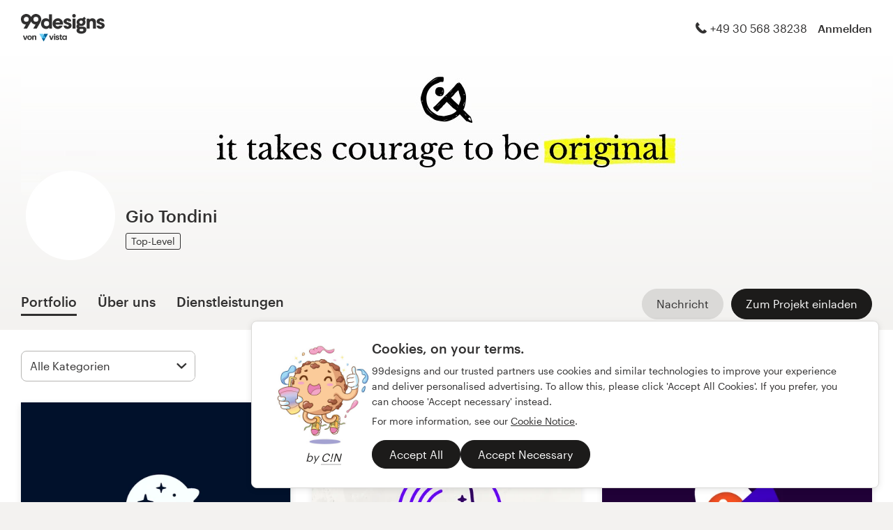

--- FILE ---
content_type: text/html; charset=utf-8
request_url: https://99designs.ch/profiles/gtondini
body_size: 22602
content:

<!DOCTYPE html>
<html lang="de-ch">

    <head>

    <!-- Use latest IE rendering mode, or Chrome Frame if available, this must go first -->
    <meta http-equiv="X-UA-Compatible" content="IE=edge,chrome=1">

    <meta charset="utf-8">

    <!-- Facebook open graph settings -->
<meta property="og:title" content="Designs von Gio Tondini ansehen | 99designs" />
<meta property="og:description" content="Im 99designs-Portfolio von Gio Tondini befinden sich 68 Designs mit 9863 Likes insgesamt. Was ist Ihr Favorit?" />
<meta property="og:type" content="website" />
<meta property="og:site_name" content="99designs" />
<meta property="og:url" content="https://99designs.ch/profiles/gtondini" />
<meta property="fb:app_id" content="51230776953" />

<meta property="og:image" content="https://images-workbench.99static.com/oEz1bZsJFOyVexs_QKOb1EJTNmM=/99designs-contests-attachments/120/120479/attachment_120479623" />
<meta property="og:image:secure_url" content="https://images-workbench.99static.com/oEz1bZsJFOyVexs_QKOb1EJTNmM=/99designs-contests-attachments/120/120479/attachment_120479623" />
<meta name="twitter:image" content="https://images-workbench.99static.com/oEz1bZsJFOyVexs_QKOb1EJTNmM=/99designs-contests-attachments/120/120479/attachment_120479623" />
<link rel="image_src" href="https://images-workbench.99static.com/oEz1bZsJFOyVexs_QKOb1EJTNmM=/99designs-contests-attachments/120/120479/attachment_120479623" />
<link rel="mask-icon" href="https://assets.99static.com/workbench/assets/asimov/images/99d-logomark-325f2bc6ad.svg" color="#fe5f50" />
<link rel="apple-touch-icon" href="https://assets.99static.com/workbench/assets/asimov/images/touch-icon-iphone-ad589ffee6.png" />
<link rel="apple-touch-icon" sizes="76x76" href="https://assets.99static.com/workbench/assets/asimov/images/touch-icon-ipad-2130171e90.png" />
<link rel="apple-touch-icon" sizes="120x120" href="https://assets.99static.com/workbench/assets/asimov/images/touch-icon-iphone-retina-09fe3d06a3.png" />
<link rel="apple-touch-icon" sizes="152x152" href="https://assets.99static.com/workbench/assets/asimov/images/touch-icon-ipad-retina-3417d49ce7.png" />

<!-- Twitter card settings -->
<meta name="twitter:card" content="summary" />
<meta name="twitter:site" content="@99designs" />
<meta name="twitter:title" content="Designs von Gio Tondini ansehen | 99designs" />
<meta name="twitter:description" content="Im 99designs-Portfolio von Gio Tondini befinden sich 68 Designs mit 9863 Likes insgesamt. Was ist Ihr Favorit?" />

<meta name="slack-app-id" content="A2D02016F" />

              <link rel="canonical" href="https://99designs.ch/profiles/gtondini" />


    <link rel="alternate" hreflang="en-US" href="https://99designs.com/profiles/gtondini" />
    <link rel="alternate" hreflang="es-US" href="https://es.99designs.com/profiles/gtondini" />
    <link rel="alternate" hreflang="en-AU" href="https://99designs.com.au/profiles/gtondini" />
    <link rel="alternate" hreflang="en-CA" href="https://99designs.ca/profiles/gtondini" />
    <link rel="alternate" hreflang="en-GB" href="https://99designs.co.uk/profiles/gtondini" />
    <link rel="alternate" hreflang="en-IE" href="https://99designs.ie/profiles/gtondini" />
    <link rel="alternate" hreflang="de-DE" href="https://99designs.de/profiles/gtondini" />
    <link rel="alternate" hreflang="en-DE" href="https://en.99designs.de/profiles/gtondini" />
    <link rel="alternate" hreflang="en-DK" href="https://99designs.dk/profiles/gtondini" />
    <link rel="alternate" hreflang="fr-FR" href="https://99designs.fr/profiles/gtondini" />
    <link rel="alternate" hreflang="en-FR" href="https://en.99designs.fr/profiles/gtondini" />
    <link rel="alternate" hreflang="it-IT" href="https://99designs.it/profiles/gtondini" />
    <link rel="alternate" hreflang="en-IT" href="https://en.99designs.it/profiles/gtondini" />
    <link rel="alternate" hreflang="en-NO" href="https://99designs.no/profiles/gtondini" />
    <link rel="alternate" hreflang="nl-NL" href="https://99designs.nl/profiles/gtondini" />
    <link rel="alternate" hreflang="en-NL" href="https://en.99designs.nl/profiles/gtondini" />
    <link rel="alternate" hreflang="pt-BR" href="https://99designs.com.br/profiles/gtondini" />
    <link rel="alternate" hreflang="en-BR" href="https://en.99designs.com.br/profiles/gtondini" />
    <link rel="alternate" hreflang="pt-PT" href="https://99designs.pt/profiles/gtondini" />
    <link rel="alternate" hreflang="en-PT" href="https://en.99designs.pt/profiles/gtondini" />
    <link rel="alternate" hreflang="es-CL" href="https://99designs.cl/profiles/gtondini" />
    <link rel="alternate" hreflang="en-CL" href="https://en.99designs.cl/profiles/gtondini" />
    <link rel="alternate" hreflang="es-CO" href="https://99designs.com.co/profiles/gtondini" />
    <link rel="alternate" hreflang="en-CO" href="https://en.99designs.com.co/profiles/gtondini" />
    <link rel="alternate" hreflang="es-MX" href="https://99designs.com.mx/profiles/gtondini" />
    <link rel="alternate" hreflang="en-MX" href="https://en.99designs.com.mx/profiles/gtondini" />
    <link rel="alternate" hreflang="es-ES" href="https://99designs.es/profiles/gtondini" />
    <link rel="alternate" hreflang="en-ES" href="https://en.99designs.es/profiles/gtondini" />
    <link rel="alternate" hreflang="ja-JP" href="https://99designs.jp/profiles/gtondini" />
    <link rel="alternate" hreflang="en-JP" href="https://en.99designs.jp/profiles/gtondini" />
    <link rel="alternate" hreflang="it-CH" href="https://it.99designs.ch/profiles/gtondini" />
    <link rel="alternate" hreflang="fr-CH" href="https://fr.99designs.ch/profiles/gtondini" />
    <link rel="alternate" hreflang="en-CH" href="https://en.99designs.ch/profiles/gtondini" />
    <link rel="alternate" hreflang="en-HK" href="https://99designs.hk/profiles/gtondini" />
    <link rel="alternate" hreflang="en-SG" href="https://99designs.com.sg/profiles/gtondini" />
    <link rel="alternate" hreflang="nl-BE" href="https://99designs.be/profiles/gtondini" />
    <link rel="alternate" hreflang="fr-BE" href="https://fr.99designs.be/profiles/gtondini" />
    <link rel="alternate" hreflang="en-BE" href="https://en.99designs.be/profiles/gtondini" />
    <link rel="alternate" hreflang="de-AT" href="https://99designs.at/profiles/gtondini" />
    <link rel="alternate" hreflang="en-AT" href="https://en.99designs.at/profiles/gtondini" />
    <link rel="alternate" hreflang="en-US" href="https://designview.io/profiles/gtondini" />
    <link rel="alternate" hreflang="da-DK" href="https://vistaprint.dk/profiles/gtondini" />
    <link rel="alternate" hreflang="de-AT" href="https://vistaprint.at/profiles/gtondini" />
    <link rel="alternate" hreflang="de-CH" href="https://vistaprint.ch/profiles/gtondini" />
    <link rel="alternate" hreflang="de-DE" href="https://vistaprint.de/profiles/gtondini" />
    <link rel="alternate" hreflang="en-AU" href="https://vistaprint.com.au/profiles/gtondini" />
    <link rel="alternate" hreflang="en-CA" href="https://vistaprint.ca/profiles/gtondini" />
    <link rel="alternate" hreflang="en-GB" href="https://vistaprint.co.uk/profiles/gtondini" />
    <link rel="alternate" hreflang="en-IE" href="https://vistaprint.ie/profiles/gtondini" />
    <link rel="alternate" hreflang="en-IN" href="https://vistaprint.in/profiles/gtondini" />
    <link rel="alternate" hreflang="en-NZ" href="https://vistaprint.co.nz/profiles/gtondini" />
    <link rel="alternate" hreflang="en-PT" href="https://vistaprint.pt/profiles/gtondini" />
    <link rel="alternate" hreflang="en-SG" href="https://vistaprint.sg/profiles/gtondini" />
    <link rel="alternate" hreflang="en-US" href="https://vistaprint.com/profiles/gtondini" />
    <link rel="alternate" hreflang="es-ES" href="https://vistaprint.es/profiles/gtondini" />
    <link rel="alternate" hreflang="es-US" href="https://vistaprint.com/profiles/gtondini" />
    <link rel="alternate" hreflang="fi-FI" href="https://vistaprint.fi/profiles/gtondini" />
    <link rel="alternate" hreflang="fr-BE" href="https://vistaprint.be/profiles/gtondini" />
    <link rel="alternate" hreflang="fr-CA" href="https://vistaprint.ca/profiles/gtondini" />
    <link rel="alternate" hreflang="fr-CH" href="https://vistaprint.ch/profiles/gtondini" />
    <link rel="alternate" hreflang="fr-FR" href="https://vistaprint.fr/profiles/gtondini" />
    <link rel="alternate" hreflang="it-CH" href="https://vistaprint.ch/profiles/gtondini" />
    <link rel="alternate" hreflang="it-IT" href="https://vistaprint.it/profiles/gtondini" />
    <link rel="alternate" hreflang="ja-JP" href="https://vistaprint.jp/profiles/gtondini" />
    <link rel="alternate" hreflang="nb-NO" href="https://vistaprint.no/profiles/gtondini" />
    <link rel="alternate" hreflang="nl-BE" href="https://vistaprint.ne/profiles/gtondini" />
    <link rel="alternate" hreflang="nl-NL" href="https://vistaprint.nl/profiles/gtondini" />
    <link rel="alternate" hreflang="pt-PT" href="https://vistaprint.pt/profiles/gtondini" />
    <link rel="alternate" hreflang="sv-SE" href="https://vistaprint.se/profiles/gtondini" />


    <!-- Device settings -->
    <meta name="format-detection" content="telephone=no" />

    <!-- Use device width, allow pinch+zoom -->
    <meta name="viewport" content="width=device-width, initial-scale=1">

    <!-- Mobile IE ClearType -->
    <meta http-equiv="cleartype" content="on">

    <!-- Specifying Sub-pixel Metrics in IE's Legacy Modes -->
    <!-- http://www.webappers.com/2012/12/25/how-to-correct-legacy-document-problems-with-fonts/ -->
    <meta http-equiv="X-UA-TextLayoutMetrics" content="natural" />

    <!-- Title for Web Clips on iOS devices -->
    <meta name="apple-mobile-web-app-title" content="99designs">

    <title>Designs von Gio Tondini ansehen | 99designs</title>

    

    <meta name="description" content="Im 99designs-Portfolio von Gio Tondini befinden sich 68 Designs mit 9863 Likes insgesamt. Was ist Ihr Favorit?" />
    <meta name="keywords" content="crowdsource, graphic design, design, contests, design contests" />
    <meta name="author" content="99designs" />


    <link rel="icon" sizes="16x16 32x32" href="https://assets.99static.com/workbench/assets/asimov/images/favicon-88f58c10e9.ico" />

    <meta name="csrf-param" content="authenticity_token" />
<meta name="csrf-token" content="edRX6VmytzNJ3o8XC-Jzu8EpEVHeTW7AGWerLj7aJuZQxFgrs5zwiLxNJ1SOEtYuzKuXuTlVB1B6OnH5yyECTw" />

    <link rel="stylesheet" media="screen" href="https://assets.99static.com/workbench/assets/css/layout-ef6a55c67f.css" />
    <link rel="stylesheet" media="screen" href="https://assets.99static.com/workbench/assets/css/fonts-db6c9da067.css" />
        <link rel="stylesheet" media="screen" href="https://assets.99static.com/workbench/assets/css/profiles-profiles-f73142ef73.css" />
    <link rel="stylesheet" media="screen" href="https://assets.99static.com/workbench/assets/css/design-details-368acb4255.css" />


    <script src="/accounts/accounts.js"></script>

        <script src="//d2wy8f7a9ursnm.cloudfront.net/bugsnag-3.min.js" data-apikey="0dc2015cfbcfeb7cde28f8a91fc7850c"></script>
        <script>
        </script>
</head>


    <body class="max--widescreen app-layout app-layout--default sl_notranslate">
            <script>
        var dataLayer = dataLayer || [];
        dataLayer.push({"isAdmin":false,"isDesigner":false,"isCustomer":false,"affiliateCode":null});
    </script>



<div class="oc-wrapper"
    data-oc-name="left right"
    data-globalnavui
    data-globalnavui-userrole="logged-out"
    data-page-wrapper
    >

    <div class="oc-content--main" data-oc-canvas="left right">
        <div
          data-promo-bar
          data-promo-bar-endpoint="/noticebar"
          data-hidden
        ></div>
                    <header class="site-header site-header--static site-header--signed-out"
  ><div class="site-header__inner1"
    ><div class="site-header__inner2"
      ><div class="site-header__item site-header__item--left-oc-trigger"
        ><button
          class="site-header__left-oc-trigger"
          type="button"
          data-oc-trigger="left"
          aria-label="Menü"
        ></button></div
      ><div class="site-header__item site-header__item--branding"
        ><a class="site-header__site-logo" href="/" title="99designs von Vista"
          ><div
            class="site-header__site-logo__image site-header__site-logo__image--de"
            aria-label="99designs von Vista"
          ></div></a></div
      ><div class="site-header__item site-header__item--focused-navigation"
        ><div class="top-level-nav"
          ><div class="top-level-nav__item top-level-nav__item--first"
            ><span
              class="icon icon--phone-1 icon--offset-right icon--inline"
            ></span
            >+49 30 568 38238</div
          ></div
        ></div
      ><div class="site-header__item site-header__item--account-navigation"
        ><div class="top-level-nav"
          ><div class="top-level-nav__item top-level-nav__item--first"
            ><a
              class="top-level-nav__item__link SMOKETEST_login_link"
              href="/login"
              data-globalnavui-loginlink="data-globalnavui-loginlink"
              >Anmelden</a
            ></div
          ></div
        ></div
      ><div class="site-header__item site-header__item--right-oc-trigger"
        ><div class="top-level-nav"
          ><div class="top-level-nav__item top-level-nav__item--first"
            ><a
              class="top-level-nav__item__link SMOKETEST_login_link"
              href="/login"
              data-globalnavui-loginlink="data-globalnavui-loginlink"
              >Anmelden</a
            ></div
          ></div
        ></div
      ></div
    ></div
  ></header
>



        <div class="app-layout__content" role="main">

            <div class="app-layout__content__body">
                



<div data-tab-panelset>
    <div class="content-header">
    <div class="row">
        <div class="column">
            <div class="cover-image"
     data-cover-image
     data-has-cover-image="true">
    <div
        class="cover-image__image"
        data-cover-image-display
        data-cover-image-backup-url=https://images-workbench.99static.com/wuMDMMXkXuOMmPb1pRvVXGcMEuI=/filters:extract_cover()/99designs-profiles/cover-images-v2/1293281/f7c0b9e7-6952-4f0f-ab85-83428f6cc832.jpg)
        style=background-image:url(&#39;https://images-workbench.99static.com/wuMDMMXkXuOMmPb1pRvVXGcMEuI=/filters:extract_cover()/99designs-profiles/cover-images-v2/1293281/f7c0b9e7-6952-4f0f-ab85-83428f6cc832.jpg&#39;);
        >
        <canvas class="cover-image__preview-canvas" data-cover-image-preview-canvas></canvas>
    </div>

    <div class="cover-image__user-details row">
        <div class="column">
            <div class="user-details">

                <div class="avatar-image user-details__avatar">
                    <div class="avatar-image__wrapper avatar-image__wrapper--offset">
                        <div style="background-image: url('/avatars/users/1293281/128')"
                            alt="Profilbild"
                            class="avatar-image__image avatar__image">
                        </div>
                    </div>
                </div>

                <div class="user-details__user-info">
                    <div>
                        <h1 class="user-details__name">
                            Gio Tondini
                        </h1>
                        <span>
                        </span>
                    </div>

                        <span data-tooltip title="Profis, die das Vertrauen der 99designs-Community durch ihre Fähigkeiten und Kreativität erlangt haben." class="user-details__item">
        <span class="pill pill--top-level">
            Top-Level
        </span>
    </span>


                </div>
            </div>
        </div>
    </div>


</div>

            <div class="tab-nav">
    <div class="row">
        <div class="column">

                <div class="user-details__bottom-right">
                        <a
                        href="/users/1293281/contact"
                        class="user-details__bottom-right-button user-details__message-button button button--secondary"
                        rel="nofollow"
                        title= "Gio Tondini eine Nachricht senden">
                            <span class="button__inner">
                                <span class="button__label">
                                    Nachricht
                                </span>
                            </span>
                        </a>
                            <a
        href="/profiles/gtondini/invites"
        class="user-details__bottom-right-button button button--primary"
        rel="nofollow"
        data-track-invite-designer="1293281">
        <span class="button__inner">
            <span class="button__label">
                Zum Projekt einladen
            </span>
        </span>
    </a>

                </div>
            <a class="tab-nav__item tab-nav__item--first"
             href="/profiles/gtondini"
             data-active
             data-tab-nav="portfolio"
             >
                <h2 class="tab-nav__item__title">
                    Portfolio
                </h2>
            </a>

            <a class="tab-nav__item"
             href="/profiles/gtondini/about"
             
             
             data-tab-nav="about"
             >
                <h2 class="tab-nav__item__title">
                    Über uns
                </h2>
            </a>

                <a class="tab-nav__item"
                 href="/profiles/gtondini/services"
                 >
                    <h2 class="tab-nav__item__title">
                        Dienstleistungen
                    </h2>
                </a>

        </div>
    </div>
</div>

        </div>
    </div>
</div>

    <article class="content-body">
        <div class="content-body__inner-1">
            <div class="content-body__inner-2">
                



                <div data-tab-panel='portfolio'
                    data-active
                >
                            
        <section class="section">
            <div class="filter-controls" id="filter-controls">
                <form class="filter-controls" data-form-add-fragment-identifier="filter-controls" action="/profiles/gtondini" accept-charset="UTF-8" method="get">
                        <div class="filter-controls__control filter-controls__control--left"
                             data-category-selector
                             data-state="inactive">
                            <span class="select">
    <select name="category" id="category" data-select-dropdown-select=""><option value="">Alle Kategorien</option><optgroup label="Logo &amp; Corporate Identity"><option value="logo-design">Logo-Design (48)</option>
<option value="brand-identity-pack">Logo &amp; Corporate-Identity-Paket (11)</option>
<option value="social-media-pack">Logo &amp; Social-Media-Paket (2)</option>
<option value="logo-business-card-design">Logo &amp; Visitenkarte (5)</option>
<option value="logo-brand-guide">Logo &amp; Marken-Styleguide (2)</option></optgroup></select>
</span>

                        </div>
                        <div class="filter-controls__control filter-controls__control--right"
                             data-category-selector
                             data-state="inactive">
                            <span class="select">
    <select name="order" id="order" data-select-dropdown-select=""><option selected="selected" value="featured">Hervorgehoben</option>
<option value="recent">Aktuelle</option>
<option value="popular">Beliebte Designs</option></select>
</span>

                        </div>
                    <input type="submit" name="commit" value="Senden" data-hidden="" data-disable-with="Senden" />
</form>            </div>
        </section>
    <div class="filter-controls--small-screen">
        <section class="section">
            <h4 class="profile__page-title">
                Portfolio
            </h4>
            <div class="filter-controls__control--right">
                <button class="button button--secondary button--icon"
                        data-small-screen-off-canvas-filters-button
                        data-small-screen-off-canvas-filters-button-name="filters">
                    <span class="icon icon--filters-1"></span>
                </button>
            </div>
        </section>
    </div>
    <section class="section">

        <script id="ddo-app-data" type="text/json">
            {
            "initData": {
                "activeUser": {},
                "intlMessages": {"show_more":"Mehr anzeigen","back_to_overview":"Zurück zur Übersicht","delete_action":"Löschen","deleted_status":"Gelöscht","discover_more_designs":"Entdecke weitere Designs","comment_action_timeout":"Kommentar kann nicht mehr bearbeitet werden. Bitte hinterlassen Sie einen neuen Kommentar.","comment_cancel":"Abbrechen","comment_sending":"Senden…","comment_deleting":"Löschen...","comment_error":"Fehler","comment_is_edited":"bearbeitet","comment_deleted":"Kommentar gelöscht","comment_form_placeholder":"Kommentar schreiben","main_cta_invite":"Zum Projekt einladen","main_cta_unavailable":"Nicht für neue Aufträge verfügbar","main_cta_edit":"Design bearbeiten","main_cta_see_profile":"Portfolio ansehen","designed_by_user":"von {user}","see_full_portfolio":"Portfolio ansehen","see_other_designs":"Andere Designs ansehen","sketches_loading":"Lädt...","sketches_saving":"Speicherung läuft...","sketches_saved":"Gespeichert","sketches_error":"Fehler","share":"Teilen","facebook":"Facebook","twitter":"Twitter","pinterest":"Pinterest","linkedin":"LinkedIn","zoom_out_tooltip":"Verkleinern (-)","send_message_tooltip":"Kommentar abschicken (ctrl / cmd + enter)","zoom_in_tooltip":"Vergrößern (+)","enter_fullscreen_tooltip":"Präsentationsmodus, Vollbild","exit_fullscreen_tooltip":"Präsentationsmodus schließen (ESC)","close_ddo_tooltip":"Designansicht schließen (ESC)","pagination_previous_tooltip":"Zurück (Linkspfeil)","pagination_next_tooltip":"Weiter (Rechtspfeil)","set_favorite_designer":"{displayName} zu Favoriten hinzufügen","unset_favorite_designer":"{displayName} aus Favoriten entfernen"},
                "designCollection": {"designPageOffset":0,"totalDesignCount":68,"_embedded":{"designs":[{"design_id":1732602,"name":"Main Orbit","createdAt":"2020-08-25T14:52:25.000Z","height":2618,"width":978,"description":"\u003cp\u003eBold and simple negative space logo \u003c/p\u003e","industry_key":"technology","projectDesignId":null,"previewUrl":"https://images-workbench.99static.com/oEz1bZsJFOyVexs_QKOb1EJTNmM=/99designs-contests-attachments/120/120479/attachment_120479623","likedByUser":false,"likeCount":95,"marketingCtaButton":{"text":"Sehen Sie noch mehr von diesem Wettbewerb","url":"/logo-brand-guide/contests/design-hip-modern-modish-logo-brand-guide-global-1022802"},"showUrl":"https://99designs.ch/profiles/gtondini/designs/1732602","dataFavoriteDesignerUrl":"https://99designs.ch/profiles/xhr/favorite-designers/1293281","shareData":[{"name":"facebook","iconVariation":"icon--facebook-1","shareUrl":"https://www.facebook.com/sharer.php?u=https%3A%2F%2F99designs.ch%2Fprofiles%2Fgtondini%2Fdesigns%2F1732602"},{"name":"twitter","iconVariation":"icon--twitter-1","shareUrl":"https://twitter.com/share?url=https%3A%2F%2F99designs.ch%2Fprofiles%2Fgtondini%2Fdesigns%2F1732602"},{"name":"pinterest","iconVariation":"icon--pinterest-1","shareUrl":"https://pinterest.com/pin/create/link/?url=https%3A%2F%2F99designs.ch%2Fprofiles%2Fgtondini%2Fdesigns%2F1732602"},{"name":"linkedin","iconVariation":"icon--linkedin-3","shareUrl":"https://www.linkedin.com/shareArticle?url=https%3A%2F%2F99designs.ch%2Fprofiles%2Fgtondini%2Fdesigns%2F1732602"}],"categoryEntryInfo":"Logo \u0026 Marken-Styleguide Wettbewerbs-Entwürfe","tags":[{"name":"Logo \u0026 Marken-Styleguide","href":"/discover?category=logo-brand-guide"},{"name":"Technologie","href":"/discover?industry=technology"},{"name":"space","href":"/discover?tags=space"},{"name":"stars","href":"/discover?tags=stars"},{"name":"orbit","href":"/discover?tags=orbit"},{"name":"galaxy","href":"/discover?tags=galaxy"},{"name":"planets","href":"/discover?tags=planets"},{"name":"saturn","href":"/discover?tags=saturn"},{"name":"starship","href":"/discover?tags=starship"},{"name":"adobe-illustrator","href":"/discover?tags=adobe-illustrator"}],"currentPageIndex":0,"login_or_signup":"Bitte \u003ca class=\"link\" href='/login?from=https%3A%2F%2F99designs.ch%2Fprofiles%2Fgtondini%2Fdesigns%2F1732602'\u003eAnmelden\u003c/a\u003e oder \u003ca class=\"link\" href='/signup?from=https%3A%2F%2F99designs.ch%2Fprofiles%2Fgtondini%2Fdesigns%2F1732602'\u003eRegistrieren\u003c/a\u003e, um Ihre liebsten Designs zu speichern\n","_embedded":{"creator":{"id":1293281,"userId":1293281,"name":"Gio Tondini","avatarUrl":"/avatars/users/1293281/48","showUrl":"https://99designs.ch/profiles/gtondini","isFavorite":false},"permission":{"canView":true,"canViewComments":false,"canComment":false,"canAnnotate":false,"canFavorite":false,"canLike":false,"canInvite":true,"canEdit":false,"userIdentified":false,"designerUnavailable":false,"canSketch":false}},"_links":{"self":{"href":"https://99designs.ch/profiles/gtondini/xhr/designs/1732602"},"contestUrl":{"href":"/logo-brand-guide/contests/design-hip-modern-modish-logo-brand-guide-global-1022802"},"inviteToWorkUrl":{"href":"https://99designs.ch/profiles/gtondini/invites"},"profileUrl":{"href":"https://99designs.ch/profiles/gtondini"},"likeDesignUrl":{"href":"https://99designs.ch/profiles/gtondini/designs/1732602/design_like"},"editDesignUrl":{"href":"https://99designs.ch/profiles/gtondini/designs/1732602/edit"},"lastSeenTimeUrl":{"href":"https://99designs.ch/profiles/xhr/last-seen-time/1293281"},"lastSeenTimesUrl":{"href":"https://99designs.ch/profiles/xhr/last-seen-time/users?ids=1293281"},"designLikesUrl":{"href":"https://99designs.ch/profiles/1293281/designs/1732602/xhr/design_likes/1"}}},{"design_id":1759988,"name":"Magna Luna","createdAt":"2020-11-06T15:42:07.000Z","height":3163,"width":1000,"description":"\u003cp\u003eMagna Luna is the name of an artificial intelligent data base, which will be accessible to public to chat and get assistance.\u003c/p\u003e","industry_key":"technology","projectDesignId":null,"previewUrl":"https://images-workbench.99static.com/oqTnA2fnS7zUOX5l4MRU2I179KM=/99designs-contests-attachments/122/122386/attachment_122386851","likedByUser":false,"likeCount":37,"marketingCtaButton":{"text":"Sehen Sie noch mehr von diesem Wettbewerb","url":"/brand-identity-pack/contests/get-chance-brand-ai-database-which-will-change-1040237"},"showUrl":"https://99designs.ch/profiles/gtondini/designs/1759988","dataFavoriteDesignerUrl":"https://99designs.ch/profiles/xhr/favorite-designers/1293281","shareData":[{"name":"facebook","iconVariation":"icon--facebook-1","shareUrl":"https://www.facebook.com/sharer.php?u=https%3A%2F%2F99designs.ch%2Fprofiles%2Fgtondini%2Fdesigns%2F1759988"},{"name":"twitter","iconVariation":"icon--twitter-1","shareUrl":"https://twitter.com/share?url=https%3A%2F%2F99designs.ch%2Fprofiles%2Fgtondini%2Fdesigns%2F1759988"},{"name":"pinterest","iconVariation":"icon--pinterest-1","shareUrl":"https://pinterest.com/pin/create/link/?url=https%3A%2F%2F99designs.ch%2Fprofiles%2Fgtondini%2Fdesigns%2F1759988"},{"name":"linkedin","iconVariation":"icon--linkedin-3","shareUrl":"https://www.linkedin.com/shareArticle?url=https%3A%2F%2F99designs.ch%2Fprofiles%2Fgtondini%2Fdesigns%2F1759988"}],"categoryEntryInfo":"Logo \u0026 Corporate-Identity-Paket Wettbewerbs-Entwürfe","tags":[{"name":"Logo \u0026 Corporate-Identity-Paket","href":"/discover?category=brand-identity-pack"},{"name":"Technologie","href":"/discover?industry=technology"},{"name":"purple","href":"/discover?tags=purple"},{"name":"beauty","href":"/discover?tags=beauty"},{"name":"technology","href":"/discover?tags=technology"},{"name":"future","href":"/discover?tags=future"},{"name":"robot","href":"/discover?tags=robot"},{"name":"intelligence","href":"/discover?tags=intelligence"},{"name":"ai","href":"/discover?tags=ai"},{"name":"moon","href":"/discover?tags=moon"},{"name":"artificial-intelligence","href":"/discover?tags=artificial-intelligence"},{"name":"Adobe Illustrator","href":"/discover?tags=Adobe+Illustrator"}],"currentPageIndex":0,"login_or_signup":"Bitte \u003ca class=\"link\" href='/login?from=https%3A%2F%2F99designs.ch%2Fprofiles%2Fgtondini%2Fdesigns%2F1759988'\u003eAnmelden\u003c/a\u003e oder \u003ca class=\"link\" href='/signup?from=https%3A%2F%2F99designs.ch%2Fprofiles%2Fgtondini%2Fdesigns%2F1759988'\u003eRegistrieren\u003c/a\u003e, um Ihre liebsten Designs zu speichern\n","_embedded":{"creator":{"id":1293281,"userId":1293281,"name":"Gio Tondini","avatarUrl":"/avatars/users/1293281/48","showUrl":"https://99designs.ch/profiles/gtondini","isFavorite":false},"permission":{"canView":true,"canViewComments":false,"canComment":false,"canAnnotate":false,"canFavorite":false,"canLike":false,"canInvite":true,"canEdit":false,"userIdentified":false,"designerUnavailable":false,"canSketch":false}},"_links":{"self":{"href":"https://99designs.ch/profiles/gtondini/xhr/designs/1759988"},"contestUrl":{"href":"/brand-identity-pack/contests/get-chance-brand-ai-database-which-will-change-1040237"},"inviteToWorkUrl":{"href":"https://99designs.ch/profiles/gtondini/invites"},"profileUrl":{"href":"https://99designs.ch/profiles/gtondini"},"likeDesignUrl":{"href":"https://99designs.ch/profiles/gtondini/designs/1759988/design_like"},"editDesignUrl":{"href":"https://99designs.ch/profiles/gtondini/designs/1759988/edit"},"lastSeenTimeUrl":{"href":"https://99designs.ch/profiles/xhr/last-seen-time/1293281"},"lastSeenTimesUrl":{"href":"https://99designs.ch/profiles/xhr/last-seen-time/users?ids=1293281"},"designLikesUrl":{"href":"https://99designs.ch/profiles/1293281/designs/1759988/xhr/design_likes/1"}}},{"design_id":1588293,"name":"The Experimental Kitchen","createdAt":"2020-02-25T20:16:59.000Z","height":1300,"width":976,"description":"\u003cp\u003eFried egg + PacMan + tribute to Lissitzky art\u003c/p\u003e","industry_key":"food","projectDesignId":null,"previewUrl":"https://images-workbench.99static.com/FVo0xo6AD4pqJOnCnDNpI7sespY=/99designs-contests-attachments/115/115541/attachment_115541593","likedByUser":false,"likeCount":46,"marketingCtaButton":{"text":"Sehen Sie noch mehr von diesem Wettbewerb","url":"/logo-design/contests/experimental-kitchen-modern-creative-touch-whimsical-981045"},"showUrl":"https://99designs.ch/profiles/gtondini/designs/1588293","dataFavoriteDesignerUrl":"https://99designs.ch/profiles/xhr/favorite-designers/1293281","shareData":[{"name":"facebook","iconVariation":"icon--facebook-1","shareUrl":"https://www.facebook.com/sharer.php?u=https%3A%2F%2F99designs.ch%2Fprofiles%2Fgtondini%2Fdesigns%2F1588293"},{"name":"twitter","iconVariation":"icon--twitter-1","shareUrl":"https://twitter.com/share?url=https%3A%2F%2F99designs.ch%2Fprofiles%2Fgtondini%2Fdesigns%2F1588293"},{"name":"pinterest","iconVariation":"icon--pinterest-1","shareUrl":"https://pinterest.com/pin/create/link/?url=https%3A%2F%2F99designs.ch%2Fprofiles%2Fgtondini%2Fdesigns%2F1588293"},{"name":"linkedin","iconVariation":"icon--linkedin-3","shareUrl":"https://www.linkedin.com/shareArticle?url=https%3A%2F%2F99designs.ch%2Fprofiles%2Fgtondini%2Fdesigns%2F1588293"}],"categoryEntryInfo":"Logo-Design Wettbewerbs-Entwürfe","tags":[{"name":"Logo-Design","href":"/discover?category=logo-design"},{"name":"Essen \u0026 Trinken","href":"/discover?industry=food"},{"name":"kitchen","href":"/discover?tags=kitchen"},{"name":"egg","href":"/discover?tags=egg"},{"name":"vibrant-color","href":"/discover?tags=vibrant-color"},{"name":"avant-garde","href":"/discover?tags=avant-garde"},{"name":"pac-man","href":"/discover?tags=pac-man"},{"name":"modernism","href":"/discover?tags=modernism"},{"name":"futurism","href":"/discover?tags=futurism"},{"name":"fried-egg","href":"/discover?tags=fried-egg"},{"name":"adobe-illustrator","href":"/discover?tags=adobe-illustrator"}],"currentPageIndex":0,"login_or_signup":"Bitte \u003ca class=\"link\" href='/login?from=https%3A%2F%2F99designs.ch%2Fprofiles%2Fgtondini%2Fdesigns%2F1588293'\u003eAnmelden\u003c/a\u003e oder \u003ca class=\"link\" href='/signup?from=https%3A%2F%2F99designs.ch%2Fprofiles%2Fgtondini%2Fdesigns%2F1588293'\u003eRegistrieren\u003c/a\u003e, um Ihre liebsten Designs zu speichern\n","_embedded":{"creator":{"id":1293281,"userId":1293281,"name":"Gio Tondini","avatarUrl":"/avatars/users/1293281/48","showUrl":"https://99designs.ch/profiles/gtondini","isFavorite":false},"permission":{"canView":true,"canViewComments":false,"canComment":false,"canAnnotate":false,"canFavorite":false,"canLike":false,"canInvite":true,"canEdit":false,"userIdentified":false,"designerUnavailable":false,"canSketch":false}},"_links":{"self":{"href":"https://99designs.ch/profiles/gtondini/xhr/designs/1588293"},"contestUrl":{"href":"/logo-design/contests/experimental-kitchen-modern-creative-touch-whimsical-981045"},"inviteToWorkUrl":{"href":"https://99designs.ch/profiles/gtondini/invites"},"profileUrl":{"href":"https://99designs.ch/profiles/gtondini"},"likeDesignUrl":{"href":"https://99designs.ch/profiles/gtondini/designs/1588293/design_like"},"editDesignUrl":{"href":"https://99designs.ch/profiles/gtondini/designs/1588293/edit"},"lastSeenTimeUrl":{"href":"https://99designs.ch/profiles/xhr/last-seen-time/1293281"},"lastSeenTimesUrl":{"href":"https://99designs.ch/profiles/xhr/last-seen-time/users?ids=1293281"},"designLikesUrl":{"href":"https://99designs.ch/profiles/1293281/designs/1588293/xhr/design_likes/1"}}},{"design_id":1727477,"name":"Loving Choice","createdAt":"2020-08-12T16:43:39.000Z","height":2953,"width":984,"description":"\u003cp\u003eLoving Choice™ is a premium pet supplement company that partners with shelters across America to donate bones, toys, leashes, and other desperately needed goods to lonely shelter animals.\n\u003cbr /\u003eI created a modern and unique logo with negative-space and neon gradients. A cat is hugging a dog and their embrace makes a general heart shape.\u003c/p\u003e","industry_key":"animals","projectDesignId":null,"previewUrl":"https://images-workbench.99static.com/BBpu6oqEBlZxpJMnljxpjZWv0SQ=/99designs-contests-attachments/119/119902/attachment_119902056","likedByUser":false,"likeCount":43,"marketingCtaButton":{"text":"Sehen Sie noch mehr von diesem Wettbewerb","url":"/logo-design/contests/design-brand-pet-supplement-company-donates-shelters-every-1016328"},"showUrl":"https://99designs.ch/profiles/gtondini/designs/1727477","dataFavoriteDesignerUrl":"https://99designs.ch/profiles/xhr/favorite-designers/1293281","shareData":[{"name":"facebook","iconVariation":"icon--facebook-1","shareUrl":"https://www.facebook.com/sharer.php?u=https%3A%2F%2F99designs.ch%2Fprofiles%2Fgtondini%2Fdesigns%2F1727477"},{"name":"twitter","iconVariation":"icon--twitter-1","shareUrl":"https://twitter.com/share?url=https%3A%2F%2F99designs.ch%2Fprofiles%2Fgtondini%2Fdesigns%2F1727477"},{"name":"pinterest","iconVariation":"icon--pinterest-1","shareUrl":"https://pinterest.com/pin/create/link/?url=https%3A%2F%2F99designs.ch%2Fprofiles%2Fgtondini%2Fdesigns%2F1727477"},{"name":"linkedin","iconVariation":"icon--linkedin-3","shareUrl":"https://www.linkedin.com/shareArticle?url=https%3A%2F%2F99designs.ch%2Fprofiles%2Fgtondini%2Fdesigns%2F1727477"}],"categoryEntryInfo":"Logo-Design Wettbewerbs-Entwürfe","tags":[{"name":"Logo-Design","href":"/discover?category=logo-design"},{"name":"Tiere","href":"/discover?industry=animals"},{"name":"cat","href":"/discover?tags=cat"},{"name":"dog","href":"/discover?tags=dog"},{"name":"love","href":"/discover?tags=love"},{"name":"negative-space","href":"/discover?tags=negative-space"},{"name":"heart","href":"/discover?tags=heart"},{"name":"pets","href":"/discover?tags=pets"},{"name":"animals","href":"/discover?tags=animals"},{"name":"pet-care","href":"/discover?tags=pet-care"},{"name":"negative-space-logo","href":"/discover?tags=negative-space-logo"},{"name":"neon-colors","href":"/discover?tags=neon-colors"},{"name":"Adobe Illustrator","href":"/discover?tags=Adobe+Illustrator"}],"currentPageIndex":0,"login_or_signup":"Bitte \u003ca class=\"link\" href='/login?from=https%3A%2F%2F99designs.ch%2Fprofiles%2Fgtondini%2Fdesigns%2F1727477'\u003eAnmelden\u003c/a\u003e oder \u003ca class=\"link\" href='/signup?from=https%3A%2F%2F99designs.ch%2Fprofiles%2Fgtondini%2Fdesigns%2F1727477'\u003eRegistrieren\u003c/a\u003e, um Ihre liebsten Designs zu speichern\n","_embedded":{"creator":{"id":1293281,"userId":1293281,"name":"Gio Tondini","avatarUrl":"/avatars/users/1293281/48","showUrl":"https://99designs.ch/profiles/gtondini","isFavorite":false},"permission":{"canView":true,"canViewComments":false,"canComment":false,"canAnnotate":false,"canFavorite":false,"canLike":false,"canInvite":true,"canEdit":false,"userIdentified":false,"designerUnavailable":false,"canSketch":false}},"_links":{"self":{"href":"https://99designs.ch/profiles/gtondini/xhr/designs/1727477"},"contestUrl":{"href":"/logo-design/contests/design-brand-pet-supplement-company-donates-shelters-every-1016328"},"inviteToWorkUrl":{"href":"https://99designs.ch/profiles/gtondini/invites"},"profileUrl":{"href":"https://99designs.ch/profiles/gtondini"},"likeDesignUrl":{"href":"https://99designs.ch/profiles/gtondini/designs/1727477/design_like"},"editDesignUrl":{"href":"https://99designs.ch/profiles/gtondini/designs/1727477/edit"},"lastSeenTimeUrl":{"href":"https://99designs.ch/profiles/xhr/last-seen-time/1293281"},"lastSeenTimesUrl":{"href":"https://99designs.ch/profiles/xhr/last-seen-time/users?ids=1293281"},"designLikesUrl":{"href":"https://99designs.ch/profiles/1293281/designs/1727477/xhr/design_likes/1"}}},{"design_id":1157852,"name":"TailFin","createdAt":"2018-04-29T07:39:29.000Z","height":2397,"width":983,"description":"\u003cp\u003eLogo and branding identity for a new tech company that develops technologies for monitoring and protecting marine environments.\n\u003cbr /\u003eThis logo is based on the whale in the negative space of a circle whose background of concentric circles represents a marine radar. It's simple and strongly meaningful at the same time, without being boring with an abstract (generic) or too literal icon.\u003c/p\u003e","industry_key":"technology","projectDesignId":null,"previewUrl":"https://images-workbench.99static.com/8zrW6YGTC4f0AzfOK0T-tzN6W7Q=/99designs-contests-attachments/95/95637/attachment_95637401","likedByUser":false,"likeCount":198,"marketingCtaButton":{"text":"Sehen Sie noch mehr von diesem Wettbewerb","url":"/brand-identity-pack/contests/ocean-monitoring-threat-detection-design-logo-brand-identity-817061"},"showUrl":"https://99designs.ch/profiles/gtondini/designs/1157852","dataFavoriteDesignerUrl":"https://99designs.ch/profiles/xhr/favorite-designers/1293281","shareData":[{"name":"facebook","iconVariation":"icon--facebook-1","shareUrl":"https://www.facebook.com/sharer.php?u=https%3A%2F%2F99designs.ch%2Fprofiles%2Fgtondini%2Fdesigns%2F1157852"},{"name":"twitter","iconVariation":"icon--twitter-1","shareUrl":"https://twitter.com/share?url=https%3A%2F%2F99designs.ch%2Fprofiles%2Fgtondini%2Fdesigns%2F1157852"},{"name":"pinterest","iconVariation":"icon--pinterest-1","shareUrl":"https://pinterest.com/pin/create/link/?url=https%3A%2F%2F99designs.ch%2Fprofiles%2Fgtondini%2Fdesigns%2F1157852"},{"name":"linkedin","iconVariation":"icon--linkedin-3","shareUrl":"https://www.linkedin.com/shareArticle?url=https%3A%2F%2F99designs.ch%2Fprofiles%2Fgtondini%2Fdesigns%2F1157852"}],"categoryEntryInfo":"Logo \u0026 Corporate-Identity-Paket Wettbewerbs-Gewinner","tags":[{"name":"Logo \u0026 Corporate-Identity-Paket","href":"/discover?category=brand-identity-pack"},{"name":"Technologie","href":"/discover?industry=technology"},{"name":"radar","href":"/discover?tags=radar"},{"name":"technology","href":"/discover?tags=technology"},{"name":"ocean","href":"/discover?tags=ocean"},{"name":"whale","href":"/discover?tags=whale"},{"name":"data","href":"/discover?tags=data"},{"name":"marine-life","href":"/discover?tags=marine-life"},{"name":"conservation","href":"/discover?tags=conservation"},{"name":"negative-space-logo","href":"/discover?tags=negative-space-logo"},{"name":"tailfin","href":"/discover?tags=tailfin"},{"name":"marine-environments","href":"/discover?tags=marine-environments"},{"name":"Adobe Illustrator","href":"/discover?tags=Adobe+Illustrator"}],"currentPageIndex":0,"login_or_signup":"Bitte \u003ca class=\"link\" href='/login?from=https%3A%2F%2F99designs.ch%2Fprofiles%2Fgtondini%2Fdesigns%2F1157852'\u003eAnmelden\u003c/a\u003e oder \u003ca class=\"link\" href='/signup?from=https%3A%2F%2F99designs.ch%2Fprofiles%2Fgtondini%2Fdesigns%2F1157852'\u003eRegistrieren\u003c/a\u003e, um Ihre liebsten Designs zu speichern\n","_embedded":{"creator":{"id":1293281,"userId":1293281,"name":"Gio Tondini","avatarUrl":"/avatars/users/1293281/48","showUrl":"https://99designs.ch/profiles/gtondini","isFavorite":false},"permission":{"canView":true,"canViewComments":false,"canComment":false,"canAnnotate":false,"canFavorite":false,"canLike":false,"canInvite":true,"canEdit":false,"userIdentified":false,"designerUnavailable":false,"canSketch":false}},"_links":{"self":{"href":"https://99designs.ch/profiles/gtondini/xhr/designs/1157852"},"contestUrl":{"href":"/brand-identity-pack/contests/ocean-monitoring-threat-detection-design-logo-brand-identity-817061"},"inviteToWorkUrl":{"href":"https://99designs.ch/profiles/gtondini/invites"},"profileUrl":{"href":"https://99designs.ch/profiles/gtondini"},"likeDesignUrl":{"href":"https://99designs.ch/profiles/gtondini/designs/1157852/design_like"},"editDesignUrl":{"href":"https://99designs.ch/profiles/gtondini/designs/1157852/edit"},"lastSeenTimeUrl":{"href":"https://99designs.ch/profiles/xhr/last-seen-time/1293281"},"lastSeenTimesUrl":{"href":"https://99designs.ch/profiles/xhr/last-seen-time/users?ids=1293281"},"designLikesUrl":{"href":"https://99designs.ch/profiles/1293281/designs/1157852/xhr/design_likes/1"}}},{"design_id":1538756,"name":"The Better Generation","createdAt":"2019-11-15T08:37:32.000Z","height":2020,"width":980,"description":"\u003cp\u003eLogo for a menswear online store.\n\u003cbr /\u003eI used irony and colors, I thought that a kid with fake moustaches would have been a good representation of the \"better generation\" concept, being someone who wants to grow up...\u003c/p\u003e","industry_key":"fashion","projectDesignId":null,"previewUrl":"https://images-workbench.99static.com/aLl5KW7_sOD2S_K1p27y0a8h2jQ=/99designs-contests-attachments/112/112800/attachment_112800206","likedByUser":false,"likeCount":61,"marketingCtaButton":{"text":"Sehen Sie noch mehr von diesem Wettbewerb","url":"/logo-design/contests/better-generation-logo-design-957272"},"showUrl":"https://99designs.ch/profiles/gtondini/designs/1538756","dataFavoriteDesignerUrl":"https://99designs.ch/profiles/xhr/favorite-designers/1293281","shareData":[{"name":"facebook","iconVariation":"icon--facebook-1","shareUrl":"https://www.facebook.com/sharer.php?u=https%3A%2F%2F99designs.ch%2Fprofiles%2Fgtondini%2Fdesigns%2F1538756"},{"name":"twitter","iconVariation":"icon--twitter-1","shareUrl":"https://twitter.com/share?url=https%3A%2F%2F99designs.ch%2Fprofiles%2Fgtondini%2Fdesigns%2F1538756"},{"name":"pinterest","iconVariation":"icon--pinterest-1","shareUrl":"https://pinterest.com/pin/create/link/?url=https%3A%2F%2F99designs.ch%2Fprofiles%2Fgtondini%2Fdesigns%2F1538756"},{"name":"linkedin","iconVariation":"icon--linkedin-3","shareUrl":"https://www.linkedin.com/shareArticle?url=https%3A%2F%2F99designs.ch%2Fprofiles%2Fgtondini%2Fdesigns%2F1538756"}],"categoryEntryInfo":"Logo-Design Wettbewerbs-Entwürfe","tags":[{"name":"Logo-Design","href":"/discover?category=logo-design"},{"name":"Mode","href":"/discover?industry=fashion"},{"name":"moustache","href":"/discover?tags=moustache"},{"name":"kids","href":"/discover?tags=kids"},{"name":"smart-logo","href":"/discover?tags=smart-logo"},{"name":"generation","href":"/discover?tags=generation"},{"name":"menswear","href":"/discover?tags=menswear"},{"name":"growing-up","href":"/discover?tags=growing-up"},{"name":"Adobe Illustrator","href":"/discover?tags=Adobe+Illustrator"}],"currentPageIndex":0,"login_or_signup":"Bitte \u003ca class=\"link\" href='/login?from=https%3A%2F%2F99designs.ch%2Fprofiles%2Fgtondini%2Fdesigns%2F1538756'\u003eAnmelden\u003c/a\u003e oder \u003ca class=\"link\" href='/signup?from=https%3A%2F%2F99designs.ch%2Fprofiles%2Fgtondini%2Fdesigns%2F1538756'\u003eRegistrieren\u003c/a\u003e, um Ihre liebsten Designs zu speichern\n","_embedded":{"creator":{"id":1293281,"userId":1293281,"name":"Gio Tondini","avatarUrl":"/avatars/users/1293281/48","showUrl":"https://99designs.ch/profiles/gtondini","isFavorite":false},"permission":{"canView":true,"canViewComments":false,"canComment":false,"canAnnotate":false,"canFavorite":false,"canLike":false,"canInvite":true,"canEdit":false,"userIdentified":false,"designerUnavailable":false,"canSketch":false}},"_links":{"self":{"href":"https://99designs.ch/profiles/gtondini/xhr/designs/1538756"},"contestUrl":{"href":"/logo-design/contests/better-generation-logo-design-957272"},"inviteToWorkUrl":{"href":"https://99designs.ch/profiles/gtondini/invites"},"profileUrl":{"href":"https://99designs.ch/profiles/gtondini"},"likeDesignUrl":{"href":"https://99designs.ch/profiles/gtondini/designs/1538756/design_like"},"editDesignUrl":{"href":"https://99designs.ch/profiles/gtondini/designs/1538756/edit"},"lastSeenTimeUrl":{"href":"https://99designs.ch/profiles/xhr/last-seen-time/1293281"},"lastSeenTimesUrl":{"href":"https://99designs.ch/profiles/xhr/last-seen-time/users?ids=1293281"},"designLikesUrl":{"href":"https://99designs.ch/profiles/1293281/designs/1538756/xhr/design_likes/1"}}},{"design_id":289710,"name":"Craft logo design for a Coffee Roaster","createdAt":"2015-04-09T07:39:01.000Z","height":1348,"width":796,"description":"\u003cp\u003eThe client wanted a logo that was rustic, vintage, creative, bold and crafty. Invite me to work and I'll create the perfect logo for your brand.\u003c/p\u003e","industry_key":"food","projectDesignId":null,"previewUrl":"https://images-workbench.99static.com/ZvuOgZxIwIr2JeUz7msXhgzN2DI=/99designs-contests-attachments/54/54864/attachment_54864429","likedByUser":false,"likeCount":775,"marketingCtaButton":{"text":"Sehen Sie noch mehr von diesem Wettbewerb","url":"/logo-design/contests/create-creative-impactful-logo-design-coffee-roasting-company-475521"},"showUrl":"https://99designs.ch/profiles/gtondini/designs/289710","dataFavoriteDesignerUrl":"https://99designs.ch/profiles/xhr/favorite-designers/1293281","shareData":[{"name":"facebook","iconVariation":"icon--facebook-1","shareUrl":"https://www.facebook.com/sharer.php?u=https%3A%2F%2F99designs.ch%2Fprofiles%2Fgtondini%2Fdesigns%2F289710"},{"name":"twitter","iconVariation":"icon--twitter-1","shareUrl":"https://twitter.com/share?url=https%3A%2F%2F99designs.ch%2Fprofiles%2Fgtondini%2Fdesigns%2F289710"},{"name":"pinterest","iconVariation":"icon--pinterest-1","shareUrl":"https://pinterest.com/pin/create/link/?url=https%3A%2F%2F99designs.ch%2Fprofiles%2Fgtondini%2Fdesigns%2F289710"},{"name":"linkedin","iconVariation":"icon--linkedin-3","shareUrl":"https://www.linkedin.com/shareArticle?url=https%3A%2F%2F99designs.ch%2Fprofiles%2Fgtondini%2Fdesigns%2F289710"}],"categoryEntryInfo":"Logo-Design Wettbewerbs-Gewinner","tags":[{"name":"Logo-Design","href":"/discover?category=logo-design"},{"name":"Essen \u0026 Trinken","href":"/discover?industry=food"},{"name":"rustic","href":"/discover?tags=rustic"},{"name":"vintage","href":"/discover?tags=vintage"},{"name":"coffee","href":"/discover?tags=coffee"},{"name":"craft","href":"/discover?tags=craft"},{"name":"artisanal","href":"/discover?tags=artisanal"},{"name":"handcrafted","href":"/discover?tags=handcrafted"}],"currentPageIndex":0,"login_or_signup":"Bitte \u003ca class=\"link\" href='/login?from=https%3A%2F%2F99designs.ch%2Fprofiles%2Fgtondini%2Fdesigns%2F289710'\u003eAnmelden\u003c/a\u003e oder \u003ca class=\"link\" href='/signup?from=https%3A%2F%2F99designs.ch%2Fprofiles%2Fgtondini%2Fdesigns%2F289710'\u003eRegistrieren\u003c/a\u003e, um Ihre liebsten Designs zu speichern\n","_embedded":{"creator":{"id":1293281,"userId":1293281,"name":"Gio Tondini","avatarUrl":"/avatars/users/1293281/48","showUrl":"https://99designs.ch/profiles/gtondini","isFavorite":false},"permission":{"canView":true,"canViewComments":false,"canComment":false,"canAnnotate":false,"canFavorite":false,"canLike":false,"canInvite":true,"canEdit":false,"userIdentified":false,"designerUnavailable":false,"canSketch":false}},"_links":{"self":{"href":"https://99designs.ch/profiles/gtondini/xhr/designs/289710"},"contestUrl":{"href":"/logo-design/contests/create-creative-impactful-logo-design-coffee-roasting-company-475521"},"inviteToWorkUrl":{"href":"https://99designs.ch/profiles/gtondini/invites"},"profileUrl":{"href":"https://99designs.ch/profiles/gtondini"},"likeDesignUrl":{"href":"https://99designs.ch/profiles/gtondini/designs/289710/design_like"},"editDesignUrl":{"href":"https://99designs.ch/profiles/gtondini/designs/289710/edit"},"lastSeenTimeUrl":{"href":"https://99designs.ch/profiles/xhr/last-seen-time/1293281"},"lastSeenTimesUrl":{"href":"https://99designs.ch/profiles/xhr/last-seen-time/users?ids=1293281"},"designLikesUrl":{"href":"https://99designs.ch/profiles/1293281/designs/289710/xhr/design_likes/1"}}},{"design_id":1271403,"name":"The Shipwreck Survey","createdAt":"2018-10-04T14:38:31.000Z","height":1331,"width":2000,"description":"\u003cp\u003eThe Shipwreck Survey specializes in shipwreck research, travelling the world and providing hands-on underwater archaeology training (field schools) to students and enthusiasts of all walks of life and all ages. Also, we will organize more specialized archaeological expeditions to remote places around the globe.\n\u003cbr /\u003eTSS projects are at the intersection of science, tourism, adventure, and exploration.\n\u003cbr /\u003eI made a modern logo with some subtle retro aspects.\u003c/p\u003e","industry_key":"environment","projectDesignId":11167,"previewUrl":"https://images-workbench.99static.com/bwu4k2vTQJcQkpCc8dEJRsmh5Mg=/http://s3.amazonaws.com/projects-files/48/4800/480000/7dbb5eb6-5753-4873-a18e-23d9504e8cc3.jpg","likedByUser":false,"likeCount":190,"marketingCtaButton":{"text":"Erfahren Sie mehr über 99designs","url":"/"},"showUrl":"https://99designs.ch/profiles/gtondini/designs/1271403","dataFavoriteDesignerUrl":"https://99designs.ch/profiles/xhr/favorite-designers/1293281","shareData":[{"name":"facebook","iconVariation":"icon--facebook-1","shareUrl":"https://www.facebook.com/sharer.php?u=https%3A%2F%2F99designs.ch%2Fprofiles%2Fgtondini%2Fdesigns%2F1271403"},{"name":"twitter","iconVariation":"icon--twitter-1","shareUrl":"https://twitter.com/share?url=https%3A%2F%2F99designs.ch%2Fprofiles%2Fgtondini%2Fdesigns%2F1271403"},{"name":"pinterest","iconVariation":"icon--pinterest-1","shareUrl":"https://pinterest.com/pin/create/link/?url=https%3A%2F%2F99designs.ch%2Fprofiles%2Fgtondini%2Fdesigns%2F1271403"},{"name":"linkedin","iconVariation":"icon--linkedin-3","shareUrl":"https://www.linkedin.com/shareArticle?url=https%3A%2F%2F99designs.ch%2Fprofiles%2Fgtondini%2Fdesigns%2F1271403"}],"categoryEntryInfo":null,"tags":[{"name":"Logo \u0026 Corporate-Identity-Paket","href":"/discover?category=brand-identity-pack"},{"name":"Umwelt","href":"/discover?industry=environment"},{"name":"adventure","href":"/discover?tags=adventure"},{"name":"expeditions","href":"/discover?tags=expeditions"},{"name":"ship","href":"/discover?tags=ship"},{"name":"underwater","href":"/discover?tags=underwater"},{"name":"exploration","href":"/discover?tags=exploration"},{"name":"archeology","href":"/discover?tags=archeology"},{"name":"shipwreck","href":"/discover?tags=shipwreck"},{"name":"shipwreck-research","href":"/discover?tags=shipwreck-research"},{"name":"Adobe-Photoshop","href":"/discover?tags=Adobe-Photoshop"},{"name":"adobe-illustrator","href":"/discover?tags=adobe-illustrator"}],"currentPageIndex":0,"login_or_signup":"Bitte \u003ca class=\"link\" href='/login?from=https%3A%2F%2F99designs.ch%2Fprofiles%2Fgtondini%2Fdesigns%2F1271403'\u003eAnmelden\u003c/a\u003e oder \u003ca class=\"link\" href='/signup?from=https%3A%2F%2F99designs.ch%2Fprofiles%2Fgtondini%2Fdesigns%2F1271403'\u003eRegistrieren\u003c/a\u003e, um Ihre liebsten Designs zu speichern\n","_embedded":{"creator":{"id":1293281,"userId":1293281,"name":"Gio Tondini","avatarUrl":"/avatars/users/1293281/48","showUrl":"https://99designs.ch/profiles/gtondini","isFavorite":false},"permission":{"canView":true,"canViewComments":false,"canComment":false,"canAnnotate":false,"canFavorite":false,"canLike":false,"canInvite":true,"canEdit":false,"userIdentified":false,"designerUnavailable":false,"canSketch":false}},"_links":{"self":{"href":"https://99designs.ch/profiles/gtondini/xhr/designs/1271403"},"contestUrl":{"href":null},"inviteToWorkUrl":{"href":"https://99designs.ch/profiles/gtondini/invites"},"profileUrl":{"href":"https://99designs.ch/profiles/gtondini"},"likeDesignUrl":{"href":"https://99designs.ch/profiles/gtondini/designs/1271403/design_like"},"editDesignUrl":{"href":"https://99designs.ch/profiles/gtondini/designs/1271403/edit"},"lastSeenTimeUrl":{"href":"https://99designs.ch/profiles/xhr/last-seen-time/1293281"},"lastSeenTimesUrl":{"href":"https://99designs.ch/profiles/xhr/last-seen-time/users?ids=1293281"},"designLikesUrl":{"href":"https://99designs.ch/profiles/1293281/designs/1271403/xhr/design_likes/1"}}},{"design_id":1590234,"name":"Sedai","createdAt":"2020-02-29T08:39:41.000Z","height":2947,"width":981,"description":"\u003cp\u003eLogo for an AI company\u003c/p\u003e","industry_key":"computer","projectDesignId":null,"previewUrl":"https://images-workbench.99static.com/Gu3j8I36P8Kx8ysvBT_A-V1Cw9k=/99designs-contests-attachments/115/115578/attachment_115578345","likedByUser":false,"likeCount":14,"marketingCtaButton":{"text":"Sehen Sie noch mehr von diesem Wettbewerb","url":"/logo-design/contests/logo-design-infrastructure-ai-startup-bay-area-981854"},"showUrl":"https://99designs.ch/profiles/gtondini/designs/1590234","dataFavoriteDesignerUrl":"https://99designs.ch/profiles/xhr/favorite-designers/1293281","shareData":[{"name":"facebook","iconVariation":"icon--facebook-1","shareUrl":"https://www.facebook.com/sharer.php?u=https%3A%2F%2F99designs.ch%2Fprofiles%2Fgtondini%2Fdesigns%2F1590234"},{"name":"twitter","iconVariation":"icon--twitter-1","shareUrl":"https://twitter.com/share?url=https%3A%2F%2F99designs.ch%2Fprofiles%2Fgtondini%2Fdesigns%2F1590234"},{"name":"pinterest","iconVariation":"icon--pinterest-1","shareUrl":"https://pinterest.com/pin/create/link/?url=https%3A%2F%2F99designs.ch%2Fprofiles%2Fgtondini%2Fdesigns%2F1590234"},{"name":"linkedin","iconVariation":"icon--linkedin-3","shareUrl":"https://www.linkedin.com/shareArticle?url=https%3A%2F%2F99designs.ch%2Fprofiles%2Fgtondini%2Fdesigns%2F1590234"}],"categoryEntryInfo":"Logo-Design Wettbewerbs-Entwürfe","tags":[{"name":"Logo-Design","href":"/discover?category=logo-design"},{"name":"Computer","href":"/discover?industry=computer"},{"name":"geometric","href":"/discover?tags=geometric"},{"name":"lines","href":"/discover?tags=lines"},{"name":"polygonal","href":"/discover?tags=polygonal"},{"name":"retro-futuristic","href":"/discover?tags=retro-futuristic"},{"name":"Adobe Illustrator","href":"/discover?tags=Adobe+Illustrator"}],"currentPageIndex":0,"login_or_signup":"Bitte \u003ca class=\"link\" href='/login?from=https%3A%2F%2F99designs.ch%2Fprofiles%2Fgtondini%2Fdesigns%2F1590234'\u003eAnmelden\u003c/a\u003e oder \u003ca class=\"link\" href='/signup?from=https%3A%2F%2F99designs.ch%2Fprofiles%2Fgtondini%2Fdesigns%2F1590234'\u003eRegistrieren\u003c/a\u003e, um Ihre liebsten Designs zu speichern\n","_embedded":{"creator":{"id":1293281,"userId":1293281,"name":"Gio Tondini","avatarUrl":"/avatars/users/1293281/48","showUrl":"https://99designs.ch/profiles/gtondini","isFavorite":false},"permission":{"canView":true,"canViewComments":false,"canComment":false,"canAnnotate":false,"canFavorite":false,"canLike":false,"canInvite":true,"canEdit":false,"userIdentified":false,"designerUnavailable":false,"canSketch":false}},"_links":{"self":{"href":"https://99designs.ch/profiles/gtondini/xhr/designs/1590234"},"contestUrl":{"href":"/logo-design/contests/logo-design-infrastructure-ai-startup-bay-area-981854"},"inviteToWorkUrl":{"href":"https://99designs.ch/profiles/gtondini/invites"},"profileUrl":{"href":"https://99designs.ch/profiles/gtondini"},"likeDesignUrl":{"href":"https://99designs.ch/profiles/gtondini/designs/1590234/design_like"},"editDesignUrl":{"href":"https://99designs.ch/profiles/gtondini/designs/1590234/edit"},"lastSeenTimeUrl":{"href":"https://99designs.ch/profiles/xhr/last-seen-time/1293281"},"lastSeenTimesUrl":{"href":"https://99designs.ch/profiles/xhr/last-seen-time/users?ids=1293281"},"designLikesUrl":{"href":"https://99designs.ch/profiles/1293281/designs/1590234/xhr/design_likes/1"}}},{"design_id":1570463,"name":"Dice Told Tales","createdAt":"2020-01-20T20:55:25.000Z","height":2769,"width":960,"description":"\u003cp\u003eLogo for a professional D\u0026amp;D Dungeon Master service. A castle and dragon scene coming out from a d20 dice...\u003c/p\u003e","industry_key":"games","projectDesignId":19798,"previewUrl":"https://images-workbench.99static.com/cQIPoBZ2jOmKskiREWVrkUHYUIA=/http://s3.amazonaws.com/projects-files/74/7420/742092/a2059817-0cf8-4575-aec5-1c54a306fcee.jpg","likedByUser":false,"likeCount":48,"marketingCtaButton":{"text":"Erfahren Sie mehr über 99designs","url":"/"},"showUrl":"https://99designs.ch/profiles/gtondini/designs/1570463","dataFavoriteDesignerUrl":"https://99designs.ch/profiles/xhr/favorite-designers/1293281","shareData":[{"name":"facebook","iconVariation":"icon--facebook-1","shareUrl":"https://www.facebook.com/sharer.php?u=https%3A%2F%2F99designs.ch%2Fprofiles%2Fgtondini%2Fdesigns%2F1570463"},{"name":"twitter","iconVariation":"icon--twitter-1","shareUrl":"https://twitter.com/share?url=https%3A%2F%2F99designs.ch%2Fprofiles%2Fgtondini%2Fdesigns%2F1570463"},{"name":"pinterest","iconVariation":"icon--pinterest-1","shareUrl":"https://pinterest.com/pin/create/link/?url=https%3A%2F%2F99designs.ch%2Fprofiles%2Fgtondini%2Fdesigns%2F1570463"},{"name":"linkedin","iconVariation":"icon--linkedin-3","shareUrl":"https://www.linkedin.com/shareArticle?url=https%3A%2F%2F99designs.ch%2Fprofiles%2Fgtondini%2Fdesigns%2F1570463"}],"categoryEntryInfo":null,"tags":[{"name":"Logo \u0026 Corporate-Identity-Paket","href":"/discover?category=brand-identity-pack"},{"name":"Spiele \u0026 Freizeit","href":"/discover?industry=games"},{"name":"fire","href":"/discover?tags=fire"},{"name":"dice","href":"/discover?tags=dice"},{"name":"games","href":"/discover?tags=games"},{"name":"castle","href":"/discover?tags=castle"},{"name":"dragons","href":"/discover?tags=dragons"},{"name":"tales","href":"/discover?tags=tales"},{"name":"dungeons-and-dragons","href":"/discover?tags=dungeons-and-dragons"},{"name":"dungeon-master","href":"/discover?tags=dungeon-master"},{"name":"adobe-illustrator","href":"/discover?tags=adobe-illustrator"}],"currentPageIndex":0,"login_or_signup":"Bitte \u003ca class=\"link\" href='/login?from=https%3A%2F%2F99designs.ch%2Fprofiles%2Fgtondini%2Fdesigns%2F1570463'\u003eAnmelden\u003c/a\u003e oder \u003ca class=\"link\" href='/signup?from=https%3A%2F%2F99designs.ch%2Fprofiles%2Fgtondini%2Fdesigns%2F1570463'\u003eRegistrieren\u003c/a\u003e, um Ihre liebsten Designs zu speichern\n","_embedded":{"creator":{"id":1293281,"userId":1293281,"name":"Gio Tondini","avatarUrl":"/avatars/users/1293281/48","showUrl":"https://99designs.ch/profiles/gtondini","isFavorite":false},"permission":{"canView":true,"canViewComments":false,"canComment":false,"canAnnotate":false,"canFavorite":false,"canLike":false,"canInvite":true,"canEdit":false,"userIdentified":false,"designerUnavailable":false,"canSketch":false}},"_links":{"self":{"href":"https://99designs.ch/profiles/gtondini/xhr/designs/1570463"},"contestUrl":{"href":null},"inviteToWorkUrl":{"href":"https://99designs.ch/profiles/gtondini/invites"},"profileUrl":{"href":"https://99designs.ch/profiles/gtondini"},"likeDesignUrl":{"href":"https://99designs.ch/profiles/gtondini/designs/1570463/design_like"},"editDesignUrl":{"href":"https://99designs.ch/profiles/gtondini/designs/1570463/edit"},"lastSeenTimeUrl":{"href":"https://99designs.ch/profiles/xhr/last-seen-time/1293281"},"lastSeenTimesUrl":{"href":"https://99designs.ch/profiles/xhr/last-seen-time/users?ids=1293281"},"designLikesUrl":{"href":"https://99designs.ch/profiles/1293281/designs/1570463/xhr/design_likes/1"}}},{"design_id":1136949,"name":"Guesthouse","createdAt":"2018-03-30T14:38:32.000Z","height":2098,"width":981,"description":"\u003cp\u003eUpscale neighborhood restaurant featuring classic cocktails and a wood fire grill. Target audience affluent 35-65 year olds.\u003c/p\u003e","industry_key":"restaurant","projectDesignId":null,"previewUrl":"https://images-workbench.99static.com/AMcOHPvy2RTVIfF0A3__dCpEcoY=/99designs-contests-attachments/94/94683/attachment_94683576","likedByUser":false,"likeCount":70,"marketingCtaButton":{"text":"Sehen Sie noch mehr von diesem Wettbewerb","url":"/logo-design/contests/clean-classic-logo-upscale-neighborhood-restaurant-807103"},"showUrl":"https://99designs.ch/profiles/gtondini/designs/1136949","dataFavoriteDesignerUrl":"https://99designs.ch/profiles/xhr/favorite-designers/1293281","shareData":[{"name":"facebook","iconVariation":"icon--facebook-1","shareUrl":"https://www.facebook.com/sharer.php?u=https%3A%2F%2F99designs.ch%2Fprofiles%2Fgtondini%2Fdesigns%2F1136949"},{"name":"twitter","iconVariation":"icon--twitter-1","shareUrl":"https://twitter.com/share?url=https%3A%2F%2F99designs.ch%2Fprofiles%2Fgtondini%2Fdesigns%2F1136949"},{"name":"pinterest","iconVariation":"icon--pinterest-1","shareUrl":"https://pinterest.com/pin/create/link/?url=https%3A%2F%2F99designs.ch%2Fprofiles%2Fgtondini%2Fdesigns%2F1136949"},{"name":"linkedin","iconVariation":"icon--linkedin-3","shareUrl":"https://www.linkedin.com/shareArticle?url=https%3A%2F%2F99designs.ch%2Fprofiles%2Fgtondini%2Fdesigns%2F1136949"}],"categoryEntryInfo":"Logo-Design Wettbewerbs-Entwürfe","tags":[{"name":"Logo-Design","href":"/discover?category=logo-design"},{"name":"Gastronomie","href":"/discover?industry=restaurant"},{"name":"vintage","href":"/discover?tags=vintage"},{"name":"restaurant","href":"/discover?tags=restaurant"},{"name":"keyhole","href":"/discover?tags=keyhole"},{"name":"vintage-logo","href":"/discover?tags=vintage-logo"},{"name":"restaurant-logo","href":"/discover?tags=restaurant-logo"},{"name":"circle-logo","href":"/discover?tags=circle-logo"},{"name":"guest-house","href":"/discover?tags=guest-house"}],"currentPageIndex":0,"login_or_signup":"Bitte \u003ca class=\"link\" href='/login?from=https%3A%2F%2F99designs.ch%2Fprofiles%2Fgtondini%2Fdesigns%2F1136949'\u003eAnmelden\u003c/a\u003e oder \u003ca class=\"link\" href='/signup?from=https%3A%2F%2F99designs.ch%2Fprofiles%2Fgtondini%2Fdesigns%2F1136949'\u003eRegistrieren\u003c/a\u003e, um Ihre liebsten Designs zu speichern\n","_embedded":{"creator":{"id":1293281,"userId":1293281,"name":"Gio Tondini","avatarUrl":"/avatars/users/1293281/48","showUrl":"https://99designs.ch/profiles/gtondini","isFavorite":false},"permission":{"canView":true,"canViewComments":false,"canComment":false,"canAnnotate":false,"canFavorite":false,"canLike":false,"canInvite":true,"canEdit":false,"userIdentified":false,"designerUnavailable":false,"canSketch":false}},"_links":{"self":{"href":"https://99designs.ch/profiles/gtondini/xhr/designs/1136949"},"contestUrl":{"href":"/logo-design/contests/clean-classic-logo-upscale-neighborhood-restaurant-807103"},"inviteToWorkUrl":{"href":"https://99designs.ch/profiles/gtondini/invites"},"profileUrl":{"href":"https://99designs.ch/profiles/gtondini"},"likeDesignUrl":{"href":"https://99designs.ch/profiles/gtondini/designs/1136949/design_like"},"editDesignUrl":{"href":"https://99designs.ch/profiles/gtondini/designs/1136949/edit"},"lastSeenTimeUrl":{"href":"https://99designs.ch/profiles/xhr/last-seen-time/1293281"},"lastSeenTimesUrl":{"href":"https://99designs.ch/profiles/xhr/last-seen-time/users?ids=1293281"},"designLikesUrl":{"href":"https://99designs.ch/profiles/1293281/designs/1136949/xhr/design_likes/1"}}},{"design_id":1254254,"name":"Logo for Alaskan Viking","createdAt":"2018-09-11T16:01:43.000Z","height":985,"width":985,"description":"\u003cp\u003eAlaskan Viking is a new business endeavor that will be the parent company for a variety of products/services surrounding the skills and experiences of the viking culture - craftmanship, ocean exploration, pioneering, ruggedness etc.\u003c/p\u003e","industry_key":"construction","projectDesignId":null,"previewUrl":"https://images-workbench.99static.com/XBbrlbt5zVwkwadAWpEUQ-2F3_s=/99designs-contests-attachments/99/99582/attachment_99582541","likedByUser":false,"likeCount":183,"marketingCtaButton":{"text":"Sehen Sie noch mehr von diesem Wettbewerb","url":"/logo-design/contests/help-alaskan-viking-saga-find-his-logo-852593"},"showUrl":"https://99designs.ch/profiles/gtondini/designs/1254254","dataFavoriteDesignerUrl":"https://99designs.ch/profiles/xhr/favorite-designers/1293281","shareData":[{"name":"facebook","iconVariation":"icon--facebook-1","shareUrl":"https://www.facebook.com/sharer.php?u=https%3A%2F%2F99designs.ch%2Fprofiles%2Fgtondini%2Fdesigns%2F1254254"},{"name":"twitter","iconVariation":"icon--twitter-1","shareUrl":"https://twitter.com/share?url=https%3A%2F%2F99designs.ch%2Fprofiles%2Fgtondini%2Fdesigns%2F1254254"},{"name":"pinterest","iconVariation":"icon--pinterest-1","shareUrl":"https://pinterest.com/pin/create/link/?url=https%3A%2F%2F99designs.ch%2Fprofiles%2Fgtondini%2Fdesigns%2F1254254"},{"name":"linkedin","iconVariation":"icon--linkedin-3","shareUrl":"https://www.linkedin.com/shareArticle?url=https%3A%2F%2F99designs.ch%2Fprofiles%2Fgtondini%2Fdesigns%2F1254254"}],"categoryEntryInfo":"Logo-Design Wettbewerbs-Gewinner","tags":[{"name":"Logo-Design","href":"/discover?category=logo-design"},{"name":"Bauwesen","href":"/discover?industry=construction"},{"name":"strong","href":"/discover?tags=strong"},{"name":"mountains","href":"/discover?tags=mountains"},{"name":"alaska","href":"/discover?tags=alaska"},{"name":"vikings","href":"/discover?tags=vikings"},{"name":"bold-logo","href":"/discover?tags=bold-logo"},{"name":"viking-ship","href":"/discover?tags=viking-ship"},{"name":"viking-logo","href":"/discover?tags=viking-logo"},{"name":"viking-culture","href":"/discover?tags=viking-culture"},{"name":"alaskan-viking","href":"/discover?tags=alaskan-viking"},{"name":"Adobe Illustrator","href":"/discover?tags=Adobe+Illustrator"}],"currentPageIndex":0,"login_or_signup":"Bitte \u003ca class=\"link\" href='/login?from=https%3A%2F%2F99designs.ch%2Fprofiles%2Fgtondini%2Fdesigns%2F1254254'\u003eAnmelden\u003c/a\u003e oder \u003ca class=\"link\" href='/signup?from=https%3A%2F%2F99designs.ch%2Fprofiles%2Fgtondini%2Fdesigns%2F1254254'\u003eRegistrieren\u003c/a\u003e, um Ihre liebsten Designs zu speichern\n","_embedded":{"creator":{"id":1293281,"userId":1293281,"name":"Gio Tondini","avatarUrl":"/avatars/users/1293281/48","showUrl":"https://99designs.ch/profiles/gtondini","isFavorite":false},"permission":{"canView":true,"canViewComments":false,"canComment":false,"canAnnotate":false,"canFavorite":false,"canLike":false,"canInvite":true,"canEdit":false,"userIdentified":false,"designerUnavailable":false,"canSketch":false}},"_links":{"self":{"href":"https://99designs.ch/profiles/gtondini/xhr/designs/1254254"},"contestUrl":{"href":"/logo-design/contests/help-alaskan-viking-saga-find-his-logo-852593"},"inviteToWorkUrl":{"href":"https://99designs.ch/profiles/gtondini/invites"},"profileUrl":{"href":"https://99designs.ch/profiles/gtondini"},"likeDesignUrl":{"href":"https://99designs.ch/profiles/gtondini/designs/1254254/design_like"},"editDesignUrl":{"href":"https://99designs.ch/profiles/gtondini/designs/1254254/edit"},"lastSeenTimeUrl":{"href":"https://99designs.ch/profiles/xhr/last-seen-time/1293281"},"lastSeenTimesUrl":{"href":"https://99designs.ch/profiles/xhr/last-seen-time/users?ids=1293281"},"designLikesUrl":{"href":"https://99designs.ch/profiles/1293281/designs/1254254/xhr/design_likes/1"}}}]},"_links":{"currentPageUrl":{"href":"/profiles/gtondini/xhr/pages/1"},"designPageUrls":[{"href":"/profiles/gtondini/xhr/pages/1"},{"href":"/profiles/gtondini/xhr/pages/2"},{"href":"/profiles/gtondini/xhr/pages/3"},{"href":"/profiles/gtondini/xhr/pages/4"},{"href":"/profiles/gtondini/xhr/pages/5"},{"href":"/profiles/gtondini/xhr/pages/6"}]}}
            }
        }
        </script>

        <div class="matrix matrix--of-four-large matrix--of-three-normal matrix--of-two-medium matrix--of-one-small">

            <div class="matrix__item">
    <div class="mediabox mediabox--linked">
        <a href="/profiles/gtondini/designs/1732602"
           class="mediabox__media-frame mediabox__media-frame--fullscreen"
           rel="nofollow"
           data-design-details-item
           data-design-id="1732602"
           data-profile-url-token="gtondini"
         >
            <picture>
                <source srcset="https://images-workbench.99static.com/xULQ6C6DHkIwLGbyE3Hwrr5mAMY=/166x188:805x828/fit-in/500x500/filters:fill(white,true):format(webp)/99designs-contests-attachments/120/120479/attachment_120479623" type="image/webp">
                <img
                    class="mediabox__media"
                    alt="Main Orbit"
                    title="Bold and simple negative space logo "
                    src="https://images-workbench.99static.com/sXnPJgyMjvUOAKt3sPX59f-FOW8=/166x188:805x828/fit-in/500x500/filters:fill(white,true):format(jpeg)/99designs-contests-attachments/120/120479/attachment_120479623"
                    data-profile-design
                />
            </picture>
        </a>
        <div class="mediabox__meta-data">
            <div class="mediabox__meta mediabox__meta--1">
                         <div data-detached-dropdown>
            <button class="mediabox__meta__action mediabox__meta__action--light icon icon--like-1"
                data-detached-dropdown-trigger
                data-login-signup-like-button>
            </button>
            <span class="mediabox__meta__action--small"
            data-like-count>
                95
            </span>
            <div data-detached-dropdown-content>
                <div data-login-signup-container>
                </div>
            </div>
        </div>


            </div>
            <div class="mediabox__meta mediabox__meta--1">
                <a class="mediabox__meta__action "
                 href="/profiles/gtondini/designs/1732602"
                 rel="nofollow">
                    <span class="icon icon--comment-1"></span>
                </a>
                <span>
                    2
                </span>
            </div>
        </div>
    </div>
</div>
<div class="matrix__item">
    <div class="mediabox mediabox--linked">
        <a href="/profiles/gtondini/designs/1759988"
           class="mediabox__media-frame mediabox__media-frame--fullscreen"
           rel="nofollow"
           data-design-details-item
           data-design-id="1759988"
           data-profile-url-token="gtondini"
         >
            <picture>
                <source srcset="https://images-workbench.99static.com/7VyCQGijV3YZtl5mmlPDtheqJ0s=/216x135:773x692/fit-in/500x500/filters:fill(white,true):format(webp)/99designs-contests-attachments/122/122386/attachment_122386851" type="image/webp">
                <img
                    class="mediabox__media"
                    alt="Magna Luna"
                    title="Magna Luna is the name of an artificial intelligent data base, which will be accessible to public to chat and get assistance."
                    src="https://images-workbench.99static.com/RGQLpOVXEmg_tOkAxPEfW_2xGYo=/216x135:773x692/fit-in/500x500/filters:fill(white,true):format(jpeg)/99designs-contests-attachments/122/122386/attachment_122386851"
                    data-profile-design
                />
            </picture>
        </a>
        <div class="mediabox__meta-data">
            <div class="mediabox__meta mediabox__meta--1">
                         <div data-detached-dropdown>
            <button class="mediabox__meta__action mediabox__meta__action--light icon icon--like-1"
                data-detached-dropdown-trigger
                data-login-signup-like-button>
            </button>
            <span class="mediabox__meta__action--small"
            data-like-count>
                37
            </span>
            <div data-detached-dropdown-content>
                <div data-login-signup-container>
                </div>
            </div>
        </div>


            </div>
            <div class="mediabox__meta mediabox__meta--1">
                <a class="mediabox__meta__action mediabox__meta__action--light"
                 href="/profiles/gtondini/designs/1759988"
                 rel="nofollow">
                    <span class="icon icon--comment-1"></span>
                </a>
                <span>
                    0
                </span>
            </div>
        </div>
    </div>
</div>
<div class="matrix__item">
    <div class="mediabox mediabox--linked">
        <a href="/profiles/gtondini/designs/1588293"
           class="mediabox__media-frame mediabox__media-frame--fullscreen"
           rel="nofollow"
           data-design-details-item
           data-design-id="1588293"
           data-profile-url-token="gtondini"
         >
            <picture>
                <source srcset="https://images-workbench.99static.com/Khwnv6e-UvgrjjwLetkhu5jRzKA=/164x150:811x797/fit-in/500x500/filters:fill(white,true):format(webp)/99designs-contests-attachments/115/115541/attachment_115541593" type="image/webp">
                <img
                    class="mediabox__media"
                    alt="The Experimental Kitchen"
                    title="Fried egg + PacMan + tribute to Lissitzky art"
                    src="https://images-workbench.99static.com/D-sAG390bQNEgHR8a_TvgdYVD70=/164x150:811x797/fit-in/500x500/filters:fill(white,true):format(jpeg)/99designs-contests-attachments/115/115541/attachment_115541593"
                    data-profile-design
                />
            </picture>
        </a>
        <div class="mediabox__meta-data">
            <div class="mediabox__meta mediabox__meta--1">
                         <div data-detached-dropdown>
            <button class="mediabox__meta__action mediabox__meta__action--light icon icon--like-1"
                data-detached-dropdown-trigger
                data-login-signup-like-button>
            </button>
            <span class="mediabox__meta__action--small"
            data-like-count>
                46
            </span>
            <div data-detached-dropdown-content>
                <div data-login-signup-container>
                </div>
            </div>
        </div>


            </div>
            <div class="mediabox__meta mediabox__meta--1">
                <a class="mediabox__meta__action "
                 href="/profiles/gtondini/designs/1588293"
                 rel="nofollow">
                    <span class="icon icon--comment-1"></span>
                </a>
                <span>
                    1
                </span>
            </div>
        </div>
    </div>
</div>
<div class="matrix__item">
    <div class="mediabox mediabox--linked">
        <a href="/profiles/gtondini/designs/1727477"
           class="mediabox__media-frame mediabox__media-frame--fullscreen"
           rel="nofollow"
           data-design-details-item
           data-design-id="1727477"
           data-profile-url-token="gtondini"
         >
            <picture>
                <source srcset="https://images-workbench.99static.com/1Pl3r-ZUdcpihmHoFWudb-8lKgA=/120x131:836x847/fit-in/500x500/filters:fill(white,true):format(webp)/99designs-contests-attachments/119/119902/attachment_119902056" type="image/webp">
                <img
                    class="mediabox__media"
                    alt="Loving Choice"
                    title="Loving Choice™ is a premium pet supplement company that partners with shelters across America to donate bones, toys, leashes, and other desperately needed goods to lonely shelter animals.
I created a modern and unique logo with negative-space and neon gradients. A cat is hugging a dog and their embrace makes a general heart shape."
                    src="https://images-workbench.99static.com/8nUmXJDuvPkBGGlOHo4UAFlh5c4=/120x131:836x847/fit-in/500x500/filters:fill(white,true):format(jpeg)/99designs-contests-attachments/119/119902/attachment_119902056"
                    data-profile-design
                />
            </picture>
        </a>
        <div class="mediabox__meta-data">
            <div class="mediabox__meta mediabox__meta--1">
                         <div data-detached-dropdown>
            <button class="mediabox__meta__action mediabox__meta__action--light icon icon--like-1"
                data-detached-dropdown-trigger
                data-login-signup-like-button>
            </button>
            <span class="mediabox__meta__action--small"
            data-like-count>
                43
            </span>
            <div data-detached-dropdown-content>
                <div data-login-signup-container>
                </div>
            </div>
        </div>


            </div>
            <div class="mediabox__meta mediabox__meta--1">
                <a class="mediabox__meta__action "
                 href="/profiles/gtondini/designs/1727477"
                 rel="nofollow">
                    <span class="icon icon--comment-1"></span>
                </a>
                <span>
                    1
                </span>
            </div>
        </div>
    </div>
</div>
<div class="matrix__item">
    <div class="mediabox mediabox--linked">
        <a href="/profiles/gtondini/designs/1157852"
           class="mediabox__media-frame mediabox__media-frame--fullscreen"
           rel="nofollow"
           data-design-details-item
           data-design-id="1157852"
           data-profile-url-token="gtondini"
         >
            <picture>
                <source srcset="https://images-workbench.99static.com/oEvr17QmHpYQ6lG7J6bij9rHWzo=/190x96:791x697/fit-in/500x500/filters:fill(white,true):format(webp)/99designs-contests-attachments/95/95637/attachment_95637401" type="image/webp">
                <img
                    class="mediabox__media"
                    alt="TailFin"
                    title="Logo and branding identity for a new tech company that develops technologies for monitoring and protecting marine environments.
This logo is based on the whale in the negative space of a circle whose background of concentric circles represents a marine radar. It&#39;s simple and strongly meaningful at the same time, without being boring with an abstract (generic) or too literal icon."
                    src="https://images-workbench.99static.com/Hs1pnpIrGGVKdL6cr75-2vdoWXM=/190x96:791x697/fit-in/500x500/filters:fill(white,true):format(jpeg)/99designs-contests-attachments/95/95637/attachment_95637401"
                    data-profile-design
                />
            </picture>
        </a>
        <div class="mediabox__meta-data">
            <div class="mediabox__meta mediabox__meta--1">
                         <div data-detached-dropdown>
            <button class="mediabox__meta__action mediabox__meta__action--light icon icon--like-1"
                data-detached-dropdown-trigger
                data-login-signup-like-button>
            </button>
            <span class="mediabox__meta__action--small"
            data-like-count>
                198
            </span>
            <div data-detached-dropdown-content>
                <div data-login-signup-container>
                </div>
            </div>
        </div>


            </div>
            <div class="mediabox__meta mediabox__meta--1">
                <a class="mediabox__meta__action "
                 href="/profiles/gtondini/designs/1157852"
                 rel="nofollow">
                    <span class="icon icon--comment-1"></span>
                </a>
                <span>
                    3
                </span>
            </div>
        </div>
    </div>
</div>
<div class="matrix__item">
    <div class="mediabox mediabox--linked">
        <a href="/profiles/gtondini/designs/1538756"
           class="mediabox__media-frame mediabox__media-frame--fullscreen"
           rel="nofollow"
           data-design-details-item
           data-design-id="1538756"
           data-profile-url-token="gtondini"
         >
            <picture>
                <source srcset="https://images-workbench.99static.com/J7mqvORRaVNYHiW7W3avJ0n-T4g=/161x156:819x814/fit-in/500x500/filters:fill(white,true):format(webp)/99designs-contests-attachments/112/112800/attachment_112800206" type="image/webp">
                <img
                    class="mediabox__media"
                    alt="The Better Generation"
                    title="Logo for a menswear online store.
I used irony and colors, I thought that a kid with fake moustaches would have been a good representation of the &quot;better generation&quot; concept, being someone who wants to grow up..."
                    src="https://images-workbench.99static.com/695B8B-euRrn8hSY4RAOe543-c8=/161x156:819x814/fit-in/500x500/filters:fill(white,true):format(jpeg)/99designs-contests-attachments/112/112800/attachment_112800206"
                    data-profile-design
                />
            </picture>
        </a>
        <div class="mediabox__meta-data">
            <div class="mediabox__meta mediabox__meta--1">
                         <div data-detached-dropdown>
            <button class="mediabox__meta__action mediabox__meta__action--light icon icon--like-1"
                data-detached-dropdown-trigger
                data-login-signup-like-button>
            </button>
            <span class="mediabox__meta__action--small"
            data-like-count>
                61
            </span>
            <div data-detached-dropdown-content>
                <div data-login-signup-container>
                </div>
            </div>
        </div>


            </div>
            <div class="mediabox__meta mediabox__meta--1">
                <a class="mediabox__meta__action "
                 href="/profiles/gtondini/designs/1538756"
                 rel="nofollow">
                    <span class="icon icon--comment-1"></span>
                </a>
                <span>
                    1
                </span>
            </div>
        </div>
    </div>
</div>
<div class="matrix__item">
    <div class="mediabox mediabox--linked">
        <a href="/profiles/gtondini/designs/289710"
           class="mediabox__media-frame mediabox__media-frame--fullscreen"
           rel="nofollow"
           data-design-details-item
           data-design-id="289710"
           data-profile-url-token="gtondini"
         >
            <picture>
                <source srcset="https://images-workbench.99static.com/-myhUrF23PWUgTAv87QhvKqeH4M=/132x0:665x533/fit-in/500x500/filters:fill(white,true):format(webp)/99designs-contests-attachments/54/54864/attachment_54864429" type="image/webp">
                <img
                    class="mediabox__media"
                    alt="Craft logo design for a Coffee Roaster"
                    title="The client wanted a logo that was rustic, vintage, creative, bold and crafty. Invite me to work and I&#39;ll create the perfect logo for your brand."
                    src="https://images-workbench.99static.com/HiWHkFaJjYF2xHS1qr0E8v54_0I=/132x0:665x533/fit-in/500x500/filters:fill(white,true):format(jpeg)/99designs-contests-attachments/54/54864/attachment_54864429"
                    data-profile-design
                />
            </picture>
        </a>
        <div class="mediabox__meta-data">
            <div class="mediabox__meta mediabox__meta--1">
                         <div data-detached-dropdown>
            <button class="mediabox__meta__action mediabox__meta__action--light icon icon--like-1"
                data-detached-dropdown-trigger
                data-login-signup-like-button>
            </button>
            <span class="mediabox__meta__action--small"
            data-like-count>
                775
            </span>
            <div data-detached-dropdown-content>
                <div data-login-signup-container>
                </div>
            </div>
        </div>


            </div>
            <div class="mediabox__meta mediabox__meta--1">
                <a class="mediabox__meta__action "
                 href="/profiles/gtondini/designs/289710"
                 rel="nofollow">
                    <span class="icon icon--comment-1"></span>
                </a>
                <span>
                    14
                </span>
            </div>
        </div>
    </div>
</div>
<div class="matrix__item">
    <div class="mediabox mediabox--linked">
        <a href="/profiles/gtondini/designs/1271403"
           class="mediabox__media-frame mediabox__media-frame--fullscreen"
           rel="nofollow"
           data-design-details-item
           data-design-id="1271403"
           data-profile-url-token="gtondini"
         >
            <picture>
                <source srcset="https://images-workbench.99static.com/BUkme1PukDRQsKJbf7g1MREXzkw=/334x0:1665x1331/fit-in/500x500/filters:fill(white,true):format(webp)/http://s3.amazonaws.com/projects-files/48/4800/480000/7dbb5eb6-5753-4873-a18e-23d9504e8cc3.jpg" type="image/webp">
                <img
                    class="mediabox__media"
                    alt="The Shipwreck Survey"
                    title="The Shipwreck Survey specializes in shipwreck research, travelling the world and providing hands-on underwater archaeology training (field schools) to students and enthusiasts of all walks of life and all ages. Also, we will organize more specialized archaeological expeditions to remote places around the globe.
TSS projects are at the intersection of science, tourism, adventure, and exploration.
I made a modern logo with some subtle retro aspects."
                    src="https://images-workbench.99static.com/qMeDZNkbuEnDvtmMPtUanHFSuJA=/334x0:1665x1331/fit-in/500x500/filters:fill(white,true):format(jpeg)/http://s3.amazonaws.com/projects-files/48/4800/480000/7dbb5eb6-5753-4873-a18e-23d9504e8cc3.jpg"
                    data-profile-design
                />
            </picture>
        </a>
        <div class="mediabox__meta-data">
            <div class="mediabox__meta mediabox__meta--1">
                         <div data-detached-dropdown>
            <button class="mediabox__meta__action mediabox__meta__action--light icon icon--like-1"
                data-detached-dropdown-trigger
                data-login-signup-like-button>
            </button>
            <span class="mediabox__meta__action--small"
            data-like-count>
                190
            </span>
            <div data-detached-dropdown-content>
                <div data-login-signup-container>
                </div>
            </div>
        </div>


            </div>
            <div class="mediabox__meta mediabox__meta--1">
                <a class="mediabox__meta__action "
                 href="/profiles/gtondini/designs/1271403"
                 rel="nofollow">
                    <span class="icon icon--comment-1"></span>
                </a>
                <span>
                    8
                </span>
            </div>
        </div>
    </div>
</div>
<div class="matrix__item">
    <div class="mediabox mediabox--linked">
        <a href="/profiles/gtondini/designs/1590234"
           class="mediabox__media-frame mediabox__media-frame--fullscreen"
           rel="nofollow"
           data-design-details-item
           data-design-id="1590234"
           data-profile-url-token="gtondini"
         >
            <picture>
                <source srcset="https://images-workbench.99static.com/8avKrhyg32SJ7v-239lyPCVoNQw=/170x97:812x739/fit-in/500x500/filters:fill(white,true):format(webp)/99designs-contests-attachments/115/115578/attachment_115578345" type="image/webp">
                <img
                    class="mediabox__media"
                    alt="Sedai"
                    title="Logo for an AI company"
                    src="https://images-workbench.99static.com/UXc816FISfzOXJopnmQK-BgjW4c=/170x97:812x739/fit-in/500x500/filters:fill(white,true):format(jpeg)/99designs-contests-attachments/115/115578/attachment_115578345"
                    data-profile-design
                />
            </picture>
        </a>
        <div class="mediabox__meta-data">
            <div class="mediabox__meta mediabox__meta--1">
                         <div data-detached-dropdown>
            <button class="mediabox__meta__action mediabox__meta__action--light icon icon--like-1"
                data-detached-dropdown-trigger
                data-login-signup-like-button>
            </button>
            <span class="mediabox__meta__action--small"
            data-like-count>
                14
            </span>
            <div data-detached-dropdown-content>
                <div data-login-signup-container>
                </div>
            </div>
        </div>


            </div>
            <div class="mediabox__meta mediabox__meta--1">
                <a class="mediabox__meta__action mediabox__meta__action--light"
                 href="/profiles/gtondini/designs/1590234"
                 rel="nofollow">
                    <span class="icon icon--comment-1"></span>
                </a>
                <span>
                    0
                </span>
            </div>
        </div>
    </div>
</div>
<div class="matrix__item">
    <div class="mediabox mediabox--linked">
        <a href="/profiles/gtondini/designs/1570463"
           class="mediabox__media-frame mediabox__media-frame--fullscreen"
           rel="nofollow"
           data-design-details-item
           data-design-id="1570463"
           data-profile-url-token="gtondini"
         >
            <picture>
                <source srcset="https://images-workbench.99static.com/acJUIbmm-qVcMkJaAp9R0CTYC-4=/199x745:751x1297/fit-in/500x500/filters:fill(white,true):format(webp)/http://s3.amazonaws.com/projects-files/74/7420/742092/a2059817-0cf8-4575-aec5-1c54a306fcee.jpg" type="image/webp">
                <img
                    class="mediabox__media"
                    alt="Dice Told Tales"
                    title="Logo for a professional D&amp;D Dungeon Master service. A castle and dragon scene coming out from a d20 dice..."
                    src="https://images-workbench.99static.com/vij27DpbiQ52ZVU9E09oeM1tEi4=/199x745:751x1297/fit-in/500x500/filters:fill(white,true):format(jpeg)/http://s3.amazonaws.com/projects-files/74/7420/742092/a2059817-0cf8-4575-aec5-1c54a306fcee.jpg"
                    data-profile-design
                />
            </picture>
        </a>
        <div class="mediabox__meta-data">
            <div class="mediabox__meta mediabox__meta--1">
                         <div data-detached-dropdown>
            <button class="mediabox__meta__action mediabox__meta__action--light icon icon--like-1"
                data-detached-dropdown-trigger
                data-login-signup-like-button>
            </button>
            <span class="mediabox__meta__action--small"
            data-like-count>
                48
            </span>
            <div data-detached-dropdown-content>
                <div data-login-signup-container>
                </div>
            </div>
        </div>


            </div>
            <div class="mediabox__meta mediabox__meta--1">
                <a class="mediabox__meta__action mediabox__meta__action--light"
                 href="/profiles/gtondini/designs/1570463"
                 rel="nofollow">
                    <span class="icon icon--comment-1"></span>
                </a>
                <span>
                    0
                </span>
            </div>
        </div>
    </div>
</div>
<div class="matrix__item">
    <div class="mediabox mediabox--linked">
        <a href="/profiles/gtondini/designs/1136949"
           class="mediabox__media-frame mediabox__media-frame--fullscreen"
           rel="nofollow"
           data-design-details-item
           data-design-id="1136949"
           data-profile-url-token="gtondini"
         >
            <picture>
                <source srcset="https://images-workbench.99static.com/4l3cg6uJokrku6Glk-ogCTWWKAE=/219x1019:759x1559/fit-in/500x500/filters:fill(white,true):format(webp)/99designs-contests-attachments/94/94683/attachment_94683576" type="image/webp">
                <img
                    class="mediabox__media"
                    alt="Guesthouse"
                    title="Upscale neighborhood restaurant featuring classic cocktails and a wood fire grill. Target audience affluent 35-65 year olds."
                    src="https://images-workbench.99static.com/OQQB8KPk_Ay_nakbolOIQHe9Cj0=/219x1019:759x1559/fit-in/500x500/filters:fill(white,true):format(jpeg)/99designs-contests-attachments/94/94683/attachment_94683576"
                    data-profile-design
                />
            </picture>
        </a>
        <div class="mediabox__meta-data">
            <div class="mediabox__meta mediabox__meta--1">
                         <div data-detached-dropdown>
            <button class="mediabox__meta__action mediabox__meta__action--light icon icon--like-1"
                data-detached-dropdown-trigger
                data-login-signup-like-button>
            </button>
            <span class="mediabox__meta__action--small"
            data-like-count>
                70
            </span>
            <div data-detached-dropdown-content>
                <div data-login-signup-container>
                </div>
            </div>
        </div>


            </div>
            <div class="mediabox__meta mediabox__meta--1">
                <a class="mediabox__meta__action mediabox__meta__action--light"
                 href="/profiles/gtondini/designs/1136949"
                 rel="nofollow">
                    <span class="icon icon--comment-1"></span>
                </a>
                <span>
                    0
                </span>
            </div>
        </div>
    </div>
</div>
<div class="matrix__item">
    <div class="mediabox mediabox--linked">
        <a href="/profiles/gtondini/designs/1254254"
           class="mediabox__media-frame mediabox__media-frame--fullscreen"
           rel="nofollow"
           data-design-details-item
           data-design-id="1254254"
           data-profile-url-token="gtondini"
         >
            <picture>
                <source srcset="https://images-workbench.99static.com/CxPyjRNSLG-yuIefbYz3fH7hnN0=/165x176:826x837/fit-in/500x500/filters:fill(white,true):format(webp)/99designs-contests-attachments/99/99582/attachment_99582541" type="image/webp">
                <img
                    class="mediabox__media"
                    alt="Logo for Alaskan Viking"
                    title="Alaskan Viking is a new business endeavor that will be the parent company for a variety of products/services surrounding the skills and experiences of the viking culture - craftmanship, ocean exploration, pioneering, ruggedness etc."
                    src="https://images-workbench.99static.com/jPHug4rJNfLq31jc6BUf7m1Fyv4=/165x176:826x837/fit-in/500x500/filters:fill(white,true):format(jpeg)/99designs-contests-attachments/99/99582/attachment_99582541"
                    data-profile-design
                />
            </picture>
        </a>
        <div class="mediabox__meta-data">
            <div class="mediabox__meta mediabox__meta--1">
                         <div data-detached-dropdown>
            <button class="mediabox__meta__action mediabox__meta__action--light icon icon--like-1"
                data-detached-dropdown-trigger
                data-login-signup-like-button>
            </button>
            <span class="mediabox__meta__action--small"
            data-like-count>
                183
            </span>
            <div data-detached-dropdown-content>
                <div data-login-signup-container>
                </div>
            </div>
        </div>


            </div>
            <div class="mediabox__meta mediabox__meta--1">
                <a class="mediabox__meta__action "
                 href="/profiles/gtondini/designs/1254254"
                 rel="nofollow">
                    <span class="icon icon--comment-1"></span>
                </a>
                <span>
                    1
                </span>
            </div>
        </div>
    </div>
</div>

        </div>
    </section>
    <section class="section">
        <div class="pagination pagination--centered">
            <section class="section">
            <nav class="pagination">
            <span class="pagination__item pagination__prev">
    <a 
       class="pagination__button"
       data-page-number="0"
        data-disabled=&#39;true&#39;>
        <span class="pagination__button__inner">
            <span class="pagination__button__icon">
                <span class="icon icon--left-2"></span>
            </span>
        </span>
    </a>
</span>

            <span class="pagination__item pagination__summary">
                1 von 6
            </span>
                    <label>
    <span class="pagination__item pagination__number"
        data-active=&#39;true&#39;>
        <a href="/profiles/gtondini"
           class="pagination__title"
           data-page-number="1"
        >
            1
        </a>
    </span>
</label>

                    <label>
    <span class="pagination__item pagination__number"
        >
        <a href="/profiles/gtondini?page=2"
           class="pagination__title"
           data-page-number="2"
        >
            2
        </a>
    </span>
</label>

                    <span class="pagination__item pagination__placeholder">…</span>

                    <label>
    <span class="pagination__item pagination__number"
        >
        <a href="/profiles/gtondini?page=6"
           class="pagination__title"
           data-page-number="6"
        >
            6
        </a>
    </span>
</label>

            <span class="pagination__item pagination__next">
    <a href=/profiles/gtondini?page=2
       class="pagination__button"
       data-page-number="2"
        >
        <span class="pagination__button__inner">
            <span class="pagination__button__icon">
                <span class="icon icon--right-2"></span>
            </span>
        </span>
    </a>
</span>

        </nav>
</section>

        </div>
    </section>

    <script data-update-html-template="login-or-signup" type="text/html">
        <div data-detached-dropdown-content-inner>
    <div class="login-or-signup">
        Bitte <a class="link" href='/login?from=https%3A%2F%2F99designs.ch%2Fprofiles%2Fgtondini'>Anmelden</a> oder <a class="link" href='/signup?from=https%3A%2F%2F99designs.ch%2Fprofiles%2Fgtondini'>Registrieren</a>, um Ihre liebsten Designs zu speichern

    </div>
</div>

    </script>

                </div>
                <div data-tab-panel='about' data-scroll-to-element
                    
                 >
                        <div class="two-column-layout ">
    <div class="two-column-layout__header">
        <h2 class="two-column-layout__heading">
            Über uns
        </h2>
    </div>
    <div class="two-column-layout__body">
        <div class="aggregate-star-rating">
    <div class="aggregate-star-rating__stars">
        <div class="average-star-rating average-star-rating--large">
        <span class="average-star-rating__star">
            <span style="width: 100%;" class="average-star-rating__star__icon"></span>
        </span>
        <span class="average-star-rating__star">
            <span style="width: 100%;" class="average-star-rating__star__icon"></span>
        </span>
        <span class="average-star-rating__star">
            <span style="width: 100%;" class="average-star-rating__star__icon"></span>
        </span>
        <span class="average-star-rating__star">
            <span style="width: 100%;" class="average-star-rating__star__icon"></span>
        </span>
        <span class="average-star-rating__star">
            <span style="width: 98.0%;" class="average-star-rating__star__icon"></span>
        </span>
</div>

    </div>

    <div class="aggregate-star-rating__description">
        
            <button class="button button--link" data-scroll-to-element-button>
                <div itemscope itemtype="http://schema.org/creativework">
                    <span class="subtle-text" itemprop="aggregateRating" itemscope itemtype="http://schema.org/AggregateRating">
                        <span itemprop="ratingValue">4.98</span> Sterne <span itemprop="reviewCount">151</span> Bewertungen

                    </span>
                </div>
            </button>

    </div>
</div>

        <p>
  Designer, art lover and musician.<br/>
  Platinum contests and 1-to-1 projects only.<br/>
  Be COURAGEOUS and hire me directly!
</p>


    <div class="section">
            <span class="subtle-text">
                Land:
                Italien.
            </span>
            <span class="subtle-text">
                Mitglied seit:
                20. Juli 2013
            </span>
    </div>

    <div class="profile__tags">
         <div class="profile__tag-section">
             <div class="heading heading--size4">
                 Erfahrung
             </div>
             <div class="stats-panel">
                 <div class="stats-panel__item--first" data-tooltip title="Gesamtzahl der Wettbewerbspreise, die an den Designer ausgezahlt wurden">
                     <div class="stats-panel__item__value">
                         105
                         &nbsp;
                     </div>
                     <div class="stats-panel__item__title">
                         Wettbewerbe gewonnen
                     </div>
                 </div>
                 <div class="stats-panel__item" data-tooltip title="Gesamtanzahl, in der Sie Finalist in einem Wettbewerb waren, ohne zu gewinnen">
                     <div class="stats-panel__item__value">
                         210
                     </div>
                     <div class="stats-panel__item__title">
                         Zweitplatzierter
                     </div>
                 </div>
                 <div class="stats-panel__item" data-tooltip title="Alle 1-zu-1-Projekte abgeschlossen">
                     <div class="stats-panel__item__value">
                         267
                     </div>
                     <div class="stats-panel__item__title">
                         1-zu-1-Projekte
                     </div>
                 </div>
                 <div class="stats-panel__item" data-tooltip title="Gesamtzahl der Auftraggeber, die diesen Designer mehr als einmal beauftragt haben">
                     <div class="stats-panel__item__value">
                         76
                     </div>
                     <div class="stats-panel__item__title">
                         Stammkunden
                     </div>
                 </div>
                 <div
    data-responsiveness-score-origin="profiles"
    data-responsiveness-score-url="https://99designs.ch/profiles/xhr/responsiveness_score/1293281"
    data-responsiveness-score-translation-map="{&quot;locale&quot;:&quot;de-DE&quot;}">
</div>

             </div>
                 <div class="pill-group">
                         <div class="pill-group__item">
                             <a href="/logo-design">
                                 <span class="pill pill--tag">Logo-Design</span>
                             </a>
                         </div>
                         <div class="pill-group__item">
                             <a href="/brand-identity-pack">
                                 <span class="pill pill--tag">Logo &amp; Corporate-Identity-Paket</span>
                             </a>
                         </div>
                         <div class="pill-group__item">
                             <a href="/logo-business-card-design">
                                 <span class="pill pill--tag">Logo &amp; Visitenkarte</span>
                             </a>
                         </div>
                         <div class="pill-group__item">
                             <a href="/other-design">
                                 <span class="pill pill--tag">Sonstiges Design</span>
                             </a>
                         </div>
                         <div class="pill-group__item">
                             <a href="/logo-brand-guide">
                                 <span class="pill pill--tag">Logo &amp; Marken-Styleguide</span>
                             </a>
                         </div>
                         <div class="pill-group__item">
                             <a href="/social-media-pack">
                                 <span class="pill pill--tag">Logo &amp; Social-Media-Paket</span>
                             </a>
                         </div>
                         <div class="pill-group__item">
                             <a href="/brochure-design">
                                 <span class="pill pill--tag">Broschüre</span>
                             </a>
                         </div>
                         <div class="pill-group__item">
                             <a href="/product-packaging-design">
                                 <span class="pill pill--tag">Produktverpackung</span>
                             </a>
                         </div>
                         <div class="pill-group__item">
                             <a href="/logo-website">
                                 <span class="pill pill--tag">Logo &amp; gehostete Website</span>
                             </a>
                         </div>
                         <div class="pill-group__item">
                             <a href="/other-website-app-design">
                                 <span class="pill pill--tag">Sonstiges App- &amp; Webdesign</span>
                             </a>
                         </div>
                         <div class="pill-group__item">
                             <a href="/product-label-design">
                                 <span class="pill pill--tag">Produktetiketten</span>
                             </a>
                         </div>
                         <div class="pill-group__item">
                             <a href="/other-business-advertising">
                                 <span class="pill pill--tag">Sonstige Werbematerialien</span>
                             </a>
                         </div>
                         <div class="pill-group__item">
                             <a href="/poster-design">
                                 <span class="pill pill--tag">Poster</span>
                             </a>
                         </div>
                         <div class="pill-group__item">
                             <a href="/illustrations">
                                 <span class="pill pill--tag">Illustration &amp; Grafik</span>
                             </a>
                         </div>
                         <div class="pill-group__item">
                             <a href="/business-card-design">
                                 <span class="pill pill--tag">Visitenkarte</span>
                             </a>
                         </div>
                         <div class="pill-group__item">
                             <a href="/email-design">
                                 <span class="pill pill--tag">E-Mail</span>
                             </a>
                         </div>
                         <div class="pill-group__item">
                             <a href="/icon-button-design">
                                 <span class="pill pill--tag">Icon &amp; Button</span>
                             </a>
                         </div>
                         <div class="pill-group__item">
                             <a href="/book-cover-design">
                                 <span class="pill pill--tag">Buchcover</span>
                             </a>
                         </div>
                         <div class="pill-group__item">
                             <a href="/postcard-flyer-design">
                                 <span class="pill pill--tag">Postkarten, Flyer &amp; Printdesign</span>
                             </a>
                         </div>
                         <div class="pill-group__item">
                             <a href="/signage-design">
                                 <span class="pill pill--tag">Werbeschilder</span>
                             </a>
                         </div>
                         <div class="pill-group__item">
                             <a href="/t-shirt-design">
                                 <span class="pill pill--tag">T-Shirt</span>
                             </a>
                         </div>
                         <div class="pill-group__item">
                             <a href="/web-design">
                                 <span class="pill pill--tag">Webdesign</span>
                             </a>
                         </div>
                         <div class="pill-group__item">
                             <a href="/merchandise-design">
                                 <span class="pill pill--tag">Merchandising</span>
                             </a>
                         </div>
                         <div class="pill-group__item">
                             <a href="/other-book-magazine-design">
                                 <span class="pill pill--tag">Bücher, Zeitschriften und mehr</span>
                             </a>
                         </div>
                         <div class="pill-group__item">
                             <a href="/powerpoint-template-design">
                                 <span class="pill pill--tag">PowerPoint-Vorlage</span>
                             </a>
                         </div>
                         <div class="pill-group__item">
                             <a href="/facebook-cover-design">
                                 <span class="pill pill--tag">Facebook-Cover</span>
                             </a>
                         </div>
                         <div class="pill-group__item">
                             <a href="/clothing-apparel-design">
                                 <span class="pill pill--tag">Kleidung</span>
                             </a>
                         </div>
                         <div class="pill-group__item">
                             <a href="/character-mascot-design">
                                 <span class="pill pill--tag">Figur &amp; Maskottchen</span>
                             </a>
                         </div>
                         <div class="pill-group__item">
                             <a href="/card-invitation-design">
                                 <span class="pill pill--tag">Karte &amp; Einladung</span>
                             </a>
                         </div>
                         <div class="pill-group__item">
                             <a href="/stationery-design">
                                 <span class="pill pill--tag">Briefpapier</span>
                             </a>
                         </div>
                         <div class="pill-group__item">
                             <a href="/sticker-design">
                                 <span class="pill pill--tag">Aufkleber</span>
                             </a>
                         </div>
                 </div>
         </div>
             <div class="profile__tag-section">
                 <div class="heading heading--size4">
                     Zertifizierungen
                 </div>
                 <div class="pill-group">
                         <div class="pill-group__item">
                             <span class="pill pill--tag pill--certification">
                                 Web-Vorlage
                             </span>
                         </div>
                         <div class="pill-group__item">
                             <span class="pill pill--tag pill--certification">
                                 Druck
                             </span>
                         </div>
                         <div class="pill-group__item">
                             <span class="pill pill--tag pill--certification">
                                 Marken-Styleguide
                             </span>
                         </div>
                         <div class="pill-group__item" data-tooltip title="Profis, die das Vertrauen der 99designs-Community durch ihre Fähigkeiten und Kreativität erlangt haben.">
                             <span class="pill pill--top-level">
                                 Top-Level
                             </span>
                         </div>
                 </div>
             </div>
         <div>
             <h3 class="heading heading--size4">
                 Sprachen
             </h3>
             <div class="pill-group">
                     <div class="pill-group__item">
                         <span class="pill pill--tag">
                             Englisch
                         </span>
                     </div>
                     <div class="pill-group__item">
                         <span class="pill pill--tag">
                             Italienisch
                         </span>
                     </div>
             </div>
         </div>
    </div>
</div>

</div>

    <div class="two-column-layout two-column-layout--last"
         id="reviews"
         data-show-hidden data-scroll-to-element-target>
        <div class="two-column-layout__header">
            <h2 class="two-column-layout__heading">
                Bewertungen
            </h2>
        </div>

        <div class="two-column-layout__body">
            <turbo-frame data-turbo="true" id="review_list">
                <div>
                    <div class="testimonial " data-testimonial>
    <div class="testimonial__body">
        <div class="testimonial__section">
            <div class="star-rating">
    <div class="star-rating__stars">
            <input type="radio"
                   id="rating-5"
                   class="star-rating__item"
                   checked=&#39;checked&#39;
                   disabled="">
            <label for="rating-5"></label>
            <input type="radio"
                   id="rating-4"
                   class="star-rating__item"
                   checked=&#39;checked&#39;
                   disabled="">
            <label for="rating-4"></label>
            <input type="radio"
                   id="rating-3"
                   class="star-rating__item"
                   checked=&#39;checked&#39;
                   disabled="">
            <label for="rating-3"></label>
            <input type="radio"
                   id="rating-2"
                   class="star-rating__item"
                   checked=&#39;checked&#39;
                   disabled="">
            <label for="rating-2"></label>
            <input type="radio"
                   id="rating-1"
                   class="star-rating__item"
                   checked=&#39;checked&#39;
                   disabled="">
            <label for="rating-1"></label>
    </div>
</div>


        </div>
        <div class="testimonial__section">
            <em>
                "always comes through with fast turnarounds and great work! "
            </em>
        </div>

        <div class="testimonial__section">
                <a class="link" data-turbo="false" rel="nofollow" href="/profiles/gtondini/reviews/816343">Vollständige Bewertung</a>
        </div>

        <div class="testimonial__citation">
                Unbekannter Kunde
            <span class="subtle-text">
                vor etwa ein Jahr bewertet
            </span>
        </div>

            <div class="testimonial__response">
                <div class="testimonial__response__message">
                    <em>
                        "Thank you! Always a pleasure collaborating with you!"
                    </em>
                </div>
                <span class="user"><span class="user__avatar"><span class="avatar avatar--extra-small"><img class="avatar__image "
                 src="/avatars/users/1293281/48"
                 alt="Profilbild" /></span></span><span class="user__display-name"><span class="display-name">Gio Tondini</span></span></span>
                <span class="subtle-text">vor etwa ein Jahr reagiert</span>
            </div>
    </div>

    <div class="testimonial__image-container">
    </div>
</div>
<div class="testimonial " data-testimonial>
    <div class="testimonial__body">
        <div class="testimonial__section">
            <div class="star-rating">
    <div class="star-rating__stars">
            <input type="radio"
                   id="rating-5"
                   class="star-rating__item"
                   checked=&#39;checked&#39;
                   disabled="">
            <label for="rating-5"></label>
            <input type="radio"
                   id="rating-4"
                   class="star-rating__item"
                   checked=&#39;checked&#39;
                   disabled="">
            <label for="rating-4"></label>
            <input type="radio"
                   id="rating-3"
                   class="star-rating__item"
                   checked=&#39;checked&#39;
                   disabled="">
            <label for="rating-3"></label>
            <input type="radio"
                   id="rating-2"
                   class="star-rating__item"
                   checked=&#39;checked&#39;
                   disabled="">
            <label for="rating-2"></label>
            <input type="radio"
                   id="rating-1"
                   class="star-rating__item"
                   checked=&#39;checked&#39;
                   disabled="">
            <label for="rating-1"></label>
    </div>
</div>


        </div>
        <div class="testimonial__section">
            <em>
                "Gio delivered a clean email signature, complete with implementation instructions for multiple email clients. He always goes the extra step to ensure our team is taken care of. Highly recommend working with him for projects big and small! Thank you, Gio!"
            </em>
        </div>

        <div class="testimonial__section">
                <a class="link" data-turbo="false" rel="nofollow" href="/profiles/gtondini/reviews/790033">Vollständige Bewertung</a>
        </div>

        <div class="testimonial__citation">
                <span class="user"><span class="user__avatar"><span class="avatar avatar--extra-small"><img class="avatar__image "
                 src="/avatars/users/5247945/48"
                 alt="Profilbild" /></span></span><span class="user__display-name"><span class="display-name">Ben Greenfield Life</span></span></span>
            <span class="subtle-text">
                vor mehr als ein Jahr bewertet
            </span>
        </div>

    </div>

    <div class="testimonial__image-container">
    </div>
</div>
<div class="testimonial " data-testimonial>
    <div class="testimonial__body">
        <div class="testimonial__section">
            <div class="star-rating">
    <div class="star-rating__stars">
            <input type="radio"
                   id="rating-5"
                   class="star-rating__item"
                   checked=&#39;checked&#39;
                   disabled="">
            <label for="rating-5"></label>
            <input type="radio"
                   id="rating-4"
                   class="star-rating__item"
                   checked=&#39;checked&#39;
                   disabled="">
            <label for="rating-4"></label>
            <input type="radio"
                   id="rating-3"
                   class="star-rating__item"
                   checked=&#39;checked&#39;
                   disabled="">
            <label for="rating-3"></label>
            <input type="radio"
                   id="rating-2"
                   class="star-rating__item"
                   checked=&#39;checked&#39;
                   disabled="">
            <label for="rating-2"></label>
            <input type="radio"
                   id="rating-1"
                   class="star-rating__item"
                   checked=&#39;checked&#39;
                   disabled="">
            <label for="rating-1"></label>
    </div>
</div>


        </div>
        <div class="testimonial__section">
            <em>
                "Gio helped us design some incredible merch and apparel items for our new brand&#39;s launch, and we couldn&#39;t be happier! He was attentive to our feedback and ensured we had a super-slick presentation to provide to our stakeholders. As usual, he was an absol..."
            </em>
        </div>

        <div class="testimonial__section">
                <a class="link" data-turbo="false" rel="nofollow" href="/profiles/gtondini/reviews/768870">Vollständige Bewertung</a>
        </div>

        <div class="testimonial__citation">
                <span class="user"><span class="user__avatar"><span class="avatar avatar--extra-small"><img class="avatar__image "
                 src="/avatars/users/5247945/48"
                 alt="Profilbild" /></span></span><span class="user__display-name"><span class="display-name">Ben Greenfield Life</span></span></span>
            <span class="subtle-text">
                vor fast 2 Jahre bewertet
            </span>
        </div>

            <div class="testimonial__response">
                <div class="testimonial__response__message">
                    <em>
                        "Thank you one more time! I&#39;m so happy and proud of our collaboration!"
                    </em>
                </div>
                <span class="user"><span class="user__avatar"><span class="avatar avatar--extra-small"><img class="avatar__image "
                 src="/avatars/users/1293281/48"
                 alt="Profilbild" /></span></span><span class="user__display-name"><span class="display-name">Gio Tondini</span></span></span>
                <span class="subtle-text">vor fast 2 Jahre reagiert</span>
            </div>
    </div>

    <div class="testimonial__image-container">
    </div>
</div>
<div class="testimonial " data-testimonial>
    <div class="testimonial__body">
        <div class="testimonial__section">
            <div class="star-rating">
    <div class="star-rating__stars">
            <input type="radio"
                   id="rating-5"
                   class="star-rating__item"
                   checked=&#39;checked&#39;
                   disabled="">
            <label for="rating-5"></label>
            <input type="radio"
                   id="rating-4"
                   class="star-rating__item"
                   checked=&#39;checked&#39;
                   disabled="">
            <label for="rating-4"></label>
            <input type="radio"
                   id="rating-3"
                   class="star-rating__item"
                   checked=&#39;checked&#39;
                   disabled="">
            <label for="rating-3"></label>
            <input type="radio"
                   id="rating-2"
                   class="star-rating__item"
                   checked=&#39;checked&#39;
                   disabled="">
            <label for="rating-2"></label>
            <input type="radio"
                   id="rating-1"
                   class="star-rating__item"
                   checked=&#39;checked&#39;
                   disabled="">
            <label for="rating-1"></label>
    </div>
</div>


        </div>
        <div class="testimonial__section">
            <em>
                "Thank you for another great logo!!"
            </em>
        </div>

        <div class="testimonial__section">
                <a class="link" data-turbo="false" rel="nofollow" href="/profiles/gtondini/reviews/760301">Vollständige Bewertung</a>
        </div>

        <div class="testimonial__citation">
                Unbekannter Kunde
            <span class="subtle-text">
                vor etwa 2 Jahre bewertet
            </span>
        </div>

            <div class="testimonial__response">
                <div class="testimonial__response__message">
                    <em>
                        "You&#39;re welcome!"
                    </em>
                </div>
                <span class="user"><span class="user__avatar"><span class="avatar avatar--extra-small"><img class="avatar__image "
                 src="/avatars/users/1293281/48"
                 alt="Profilbild" /></span></span><span class="user__display-name"><span class="display-name">Gio Tondini</span></span></span>
                <span class="subtle-text">vor etwa 2 Jahre reagiert</span>
            </div>
    </div>

    <div class="testimonial__image-container">
    </div>
</div>
<div class="testimonial " data-testimonial>
    <div class="testimonial__body">
        <div class="testimonial__section">
            <div class="star-rating">
    <div class="star-rating__stars">
            <input type="radio"
                   id="rating-5"
                   class="star-rating__item"
                   checked=&#39;checked&#39;
                   disabled="">
            <label for="rating-5"></label>
            <input type="radio"
                   id="rating-4"
                   class="star-rating__item"
                   checked=&#39;checked&#39;
                   disabled="">
            <label for="rating-4"></label>
            <input type="radio"
                   id="rating-3"
                   class="star-rating__item"
                   checked=&#39;checked&#39;
                   disabled="">
            <label for="rating-3"></label>
            <input type="radio"
                   id="rating-2"
                   class="star-rating__item"
                   checked=&#39;checked&#39;
                   disabled="">
            <label for="rating-2"></label>
            <input type="radio"
                   id="rating-1"
                   class="star-rating__item"
                   checked=&#39;checked&#39;
                   disabled="">
            <label for="rating-1"></label>
    </div>
</div>


        </div>
        <div class="testimonial__section">
            <em>
                "Gio branded our masterclass workbook and created some really cool badges to accompany the course. He is talented, thorough, and the greatest joy to work with. 

Thanks for being the best!"
            </em>
        </div>

        <div class="testimonial__section">
                <a class="link" data-turbo="false" rel="nofollow" href="/profiles/gtondini/reviews/739441">Vollständige Bewertung</a>
        </div>

        <div class="testimonial__citation">
                <span class="user"><span class="user__avatar"><span class="avatar avatar--extra-small"><img class="avatar__image "
                 src="/avatars/users/5247945/48"
                 alt="Profilbild" /></span></span><span class="user__display-name"><span class="display-name">Ben Greenfield Life</span></span></span>
            <span class="subtle-text">
                vor mehr als 2 Jahre bewertet
            </span>
        </div>

    </div>

    <div class="testimonial__image-container">
    </div>
</div>

                </div>
                    <form class="button_to" method="post" action="/profiles/gtondini/full_reviews"><button class="button button--secondary button--block-centered" type="submit">
                        <span class="button__inner">
                            <span class="button__label">
                                Mehr Bewertungen
                            </span>
                        </span>
</button><input type="hidden" name="authenticity_token" value="ZjloPoNjUw4LS2aIU_RoY6LxsZfyfRmydMf4vCaPA9u_6DltsEcXRXg8Vn3o_OEoytQcTDeOX6f8jH7OKwZXjg" autocomplete="off" /></form></turbo-frame>        </div>
    </div>

                </div>
            </div>
        </div>
    </article>
</div>


            </div>

        </div>

        <footer role="contentinfo"
  ><div class="site-footer"
    ><div class="site-footer__navigation"
      ><div class="site-footer__navigation__inner"
        ><div class="site-footer__navigation__group"
          ><h5 class="heading heading--h6 heading--grey800"
            >Design-Leistungen</h5
          ><div class="footer-links-menu"
            ><ul class="footer-links-menu__items"
              ><li class="footer-links-menu__items__item"
                ><a
                  class="footer-links-menu__items__item__link"
                  href="/contests"
                  >Design-Wettbewerbe</a
                ></li
              ><li class="footer-links-menu__items__item"
                ><a
                  class="footer-links-menu__items__item__link"
                  href="/projects"
                  >1-zu-1-Projekte</a
                ></li
              ><li class="footer-links-menu__items__item"
                ><a
                  class="footer-links-menu__items__item__link"
                  href="/designers/search"
                  >Designprofis finden</a
                ></li
              ><li class="footer-links-menu__items__item"
                ><a
                  class="footer-links-menu__items__item__link"
                  href="/discover"
                  >Designs zur Inspiration</a
                ></li
              ><li class="footer-links-menu__items__item"
                ><a
                  class="footer-links-menu__items__item__link"
                  href="/pro/studio"
                  >99designs Studio</a
                ></li
              ><li class="footer-links-menu__items__item"
                ><a class="footer-links-menu__items__item__link" href="/pro"
                  >99designs Pro</a
                ></li
              ></ul
            ></div
          ></div
        ><div class="site-footer__navigation__group"
          ><div class="footer-links-menu"
            ><h5 class="heading heading--h6 heading--grey800">Support</h5
            ><ul class="footer-links-menu__items"
              ><li class="footer-links-menu__items__item"
                ><a class="footer-links-menu__items__item__link" href="/help"
                  >Hilfe</a
                ></li
              ></ul
            ></div
          ></div
        ><div class="site-footer__navigation__group"
          ><div class="footer-links-menu"
            ><h5 class="heading heading--h6 heading--grey800">Ressourcen</h5
            ><ul class="footer-links-menu__items"
              ><li class="footer-links-menu__items__item"
                ><a class="footer-links-menu__items__item__link" href="/pricing"
                  >Preise</a
                ></li
              ><li class="footer-links-menu__items__item"
                ><a
                  class="footer-links-menu__items__item__link"
                  href="/designers"
                  >Werden Sie Designprofi</a
                ></li
              ><li class="footer-links-menu__items__item"
                ><a class="footer-links-menu__items__item__link" href="/blog/"
                  >Blog</a
                ></li
              ><li class="footer-links-menu__items__item"
                ><a
                  class="footer-links-menu__items__item__link"
                  href="/best-design-awards"
                  >99awards</a
                ></li
              ></ul
            ></div
          ></div
        ><div class="site-footer__navigation__group"
          ><div class="footer-links-menu"
            ><h5 class="heading heading--h6 heading--grey800">Unternehmen</h5
            ><ul class="footer-links-menu__items"
              ><li class="footer-links-menu__items__item"
                ><a class="footer-links-menu__items__item__link" href="/about"
                  >Über</a
                ></li
              ><li class="footer-links-menu__items__item"
                ><a
                  class="footer-links-menu__items__item__link"
                  href="/about/contact"
                  >Kontakt</a
                ></li
              ></ul
            ></div
          ></div
        ></div
      ></div
    ><div class="site-footer__sub"
      ><div class="site-footer__sub__inner"
        ><div class="site-footer__legal"
          ><span class="site-footer__legal__copyright-message">© 99designs</span
          ><span class="site-footer__legal__parent">von Vista</span
          ><div class="site-footer__legal__privacy-links"
            ><ul class="footer-level-nav--with-dividers"
              ><li class="footer-level-nav__item"
                ><a
                  class="footer-level-nav__item__link"
                  href="/legal/terms-and-conditions"
                  >Allgemeine Geschäftsbedingungen</a
                ></li
              ><li class="footer-level-nav__item"
                ><a class="footer-level-nav__item__link" href="/legal/privacy"
                  >Datenschutz</a
                ></li
              ><li class="footer-level-nav__item"
                ><a class="footer-level-nav__item__link" href="/legal/imprint"
                  >Impressum</a
                ></li
              ></ul
            ></div
          ></div
        ><div class="site-footer__language"
          ><div class="locale-switcher"
            ><span class="locale-switcher__icon"
              ><span class="icon icon--globe-1"></span></span
            ><div class="locale-switcher__nav"
              ><ul class="footer-level-nav"
                ><li class="footer-level-nav__item" data-state="selected"
                  >Deutsch</li
                ><li class="footer-level-nav__item"
                  ><a
                    class="footer-level-nav__item__link"
                    href="/user/switch-language/en-CH"
                    >English</a
                  ></li
                ><li class="footer-level-nav__item"
                  ><a
                    class="footer-level-nav__item__link"
                    href="/user/switch-language/fr-CH"
                    >français</a
                  ></li
                ><li class="footer-level-nav__item"
                  ><a
                    class="footer-level-nav__item__link"
                    href="/user/switch-language/it-CH"
                    >italiano</a
                  ></li
                ></ul
              ></div
            ></div
          ></div
        ><div class="site-footer__socials"
          ><ul class="footer-level-nav"
            ><li class="footer-level-nav__item"
              ><a
                href="https://www.facebook.com/99designs.de"
                class="icon-button icon-button--simple"
                aria-label="Facebook"
                ><span class="icon icon--facebook-2"></span></a></li
            ><li class="footer-level-nav__item"
              ><a
                href="https://www.twitter.com/99designs_de"
                class="icon-button icon-button--simple"
                aria-label="Twitter"
                ><span class="icon icon--twitter-1"></span></a></li
            ><li class="footer-level-nav__item"
              ><a
                href="https://www.linkedin.com/company/99designs"
                class="icon-button icon-button--simple"
                aria-label="LinkedIn"
                ><span class="icon icon--linkedin-4"></span></a></li
            ><li class="footer-level-nav__item"
              ><a
                href="https://pinterest.com/99designs"
                class="icon-button icon-button--simple"
                aria-label="Pinterest"
                ><span class="icon icon--pinterest-2"></span></a></li
            ><li class="footer-level-nav__item"
              ><a
                href="https://www.instagram.com/99designs/"
                class="icon-button icon-button--simple"
                aria-label="Instagram"
                ><span
                  class="icon icon--instagram-1"
                ></span></a></li></ul></div></div></div></div
></footer>


    </div>

    <div class="oc-content" data-oc-content="left">
        <div class="off-canvas-nav off-canvas-nav--signed-out"
  ><div class="menu"
    ><div class="menu__inner"
      ><ul class="menu__item menu__item--action-list"
        ><li
          class="menu__item__action menu__item__action--truncate menu__item__action--has-icon"
          ><a class="menu__item__action__link" href="/"
            ><span class="menu__item__action__icon"
              ><span class="icon icon--home-1"></span></span
            ><span class="menu__item__action__label">Startseite</span></a
          ></li
        ></ul
      ><ul class="menu__item menu__item--action-list"
        ><li
          class="menu__item__action menu__item__action--truncate menu__item__action--has-icon"
          ><a class="menu__item__action__link" href="/categories"
            ><span class="menu__item__action__icon"
              ><span class="icon icon--notebook-3"></span></span
            ><span class="menu__item__action__label"
              >Kategorien durchsuchen</span
            ></a
          ></li
        ><li
          class="menu__item__action menu__item__action--truncate menu__item__action--has-icon"
          ><a class="menu__item__action__link" href="/how-it-works"
            ><span class="menu__item__action__icon"
              ><span class="icon icon--admin-1"></span></span
            ><span class="menu__item__action__label">So funktioniert’s</span></a
          ></li
        ><li
          class="menu__item__action menu__item__action--truncate menu__item__action--has-icon"
          ><a class="menu__item__action__link" href="/designers/search"
            ><span class="menu__item__action__icon"
              ><span class="icon icon--find-designer-1"></span></span
            ><span class="menu__item__action__label"
              >Designprofis finden</span
            ></a
          ></li
        ><li
          class="menu__item__action menu__item__action--truncate menu__item__action--has-icon"
          ><a class="menu__item__action__link" href="/discover"
            ><span class="menu__item__action__icon"
              ><span class="icon icon--lightbulb-3"></span></span
            ><span class="menu__item__action__label">Inspiration</span></a
          ></li
        ><li
          class="menu__item__action menu__item__action--truncate menu__item__action--has-icon"
          ><a class="menu__item__action__link" href="/pro"
            ><span class="menu__item__action__icon"
              ><span class="icon icon--agency-1"></span></span
            ><span class="menu__item__action__label">99designs Pro</span></a
          ></li
        ></ul
      ><div
        class="menu__item menu__item--heading menu__item--separated menu__item--spacious-separated"
        >Design-Leistungen</div
      ><ul class="menu__item menu__item--action-list"
        ><li class="menu__item__action menu__item__action--truncate"
          ><a class="menu__item__action__link" href="/contests"
            ><span class="menu__item__action__label"
              >Design-Wettbewerbe</span
            ></a
          ></li
        ><li class="menu__item__action menu__item__action--truncate"
          ><a class="menu__item__action__link" href="/projects"
            ><span class="menu__item__action__label">1-zu-1-Projekte</span></a
          ></li
        ><li class="menu__item__action menu__item__action--truncate"
          ><a class="menu__item__action__link" href="/designers/search"
            ><span class="menu__item__action__label"
              >Designprofis finden</span
            ></a
          ></li
        ><li class="menu__item__action menu__item__action--truncate"
          ><a class="menu__item__action__link" href="/discover"
            ><span class="menu__item__action__label"
              >Designs zur Inspiration</span
            ></a
          ></li
        ><li class="menu__item__action menu__item__action--truncate"
          ><a class="menu__item__action__link" href="/pro/studio"
            ><span class="menu__item__action__label">99designs Studio</span></a
          ></li
        ><li class="menu__item__action menu__item__action--truncate"
          ><a class="menu__item__action__link" href="/pro"
            ><span class="menu__item__action__label">99designs Pro</span></a
          ></li
        ></ul
      ><div
        class="menu__item menu__item--heading menu__item--separated menu__item--spacious-separated"
        >Design-Projekt starten</div
      ><ul class="menu__item menu__item--action-list"
        ><li class="menu__item__action menu__item__action--truncate"
          ><a class="menu__item__action__link" href="/logo-design"
            ><span class="menu__item__action__label">Logo-Design</span></a
          ></li
        ><li class="menu__item__action menu__item__action--truncate"
          ><a class="menu__item__action__link" href="/business-card-design"
            ><span class="menu__item__action__label">Visitenkarte</span></a
          ></li
        ><li class="menu__item__action menu__item__action--truncate"
          ><a class="menu__item__action__link" href="/web-design"
            ><span class="menu__item__action__label">Webdesign</span></a
          ></li
        ><li class="menu__item__action menu__item__action--truncate"
          ><a class="menu__item__action__link" href="/brand-guide"
            ><span class="menu__item__action__label">Marken-Styleguide</span></a
          ></li
        ><li class="menu__item__action menu__item__action--truncate"
          ><a class="menu__item__action__link" href="/categories"
            ><span class="menu__item__action__label"
              >Alle Kategorien durchsuchen</span
            ></a
          ></li
        ></ul
      ><div
        class="menu__item menu__item--heading menu__item--separated menu__item--spacious-separated"
        >Support</div
      ><ul class="menu__item menu__item--action-list"
        ><li
          class="menu__item__action menu__item__action--truncate menu__item__action--has-icon"
          ><a
            class="menu__item__action__link"
            href="tel:+49 30 568 38238"
            rel="nofollow"
            ><span class="menu__item__action__icon"
              ><span class="icon icon--phone-1"></span></span
            ><span class="menu__item__action__label">+49 30 568 38238</span></a
          ></li
        ><li
          class="menu__item__action menu__item__action--truncate menu__item__action--has-icon"
          ><a class="menu__item__action__link" href="/help" target="_blank"
            ><span class="menu__item__action__icon"
              ><span class="icon icon--question-mark-1"></span></span
            ><span class="menu__item__action__label">Hilfebereich</span></a
          ></li
        ></ul
      ><div
        class="menu__item menu__item--heading menu__item--separated menu__item--spacious-separated"
        >Ressourcen</div
      ><ul class="menu__item menu__item--action-list"
        ><li class="menu__item__action menu__item__action--truncate"
          ><a class="menu__item__action__link" href="/pricing"
            ><span class="menu__item__action__label">Preise</span></a
          ></li
        ><li class="menu__item__action menu__item__action--truncate"
          ><a class="menu__item__action__link" href="/designers"
            ><span class="menu__item__action__label"
              >Werden Sie Designprofi</span
            ></a
          ></li
        ><li class="menu__item__action menu__item__action--truncate"
          ><a class="menu__item__action__link" href="/blog/"
            ><span class="menu__item__action__label">Blog</span></a
          ></li
        ></ul
      ></div
    ></div
  ></div
>

    </div>

    <div class="oc-content" data-oc-variation="right" data-oc-content="right">
        
    </div>

                <section class="filter-control-modal"
 data-small-screen-off-canvas-filters
 data-small-screen-off-canvas-filters-name="filters">
    <div class="filter-control-modal__header">
        <div class="row">
            <div class="column">
                <div>
                    <div class="filter-control-modal__title">
                        Filtering options
                    </div>
                    <div class="filter-control-modal__close icon icon--large icon--valigned icon--x-1" data-close></div>
                </div>
            </div>
        </div>
    </div>

    <form data-small-screen-off-canvas-filters-form="" action="/profiles/gtondini" accept-charset="UTF-8" method="get">
        <div class="filter-control-modal__section"
         data-small-screen-off-canvas-filters-section>
            <input type="hidden" name="order" value="featured"
             data-small-screen-off-canvas-filters-input>
            <div class="row">
                <div class="column">
                    <h5 class="filter-control-modal__section-title">Sorting</h5>
                        <button class="filter-control--small-screen__filter"
                                data-small-screen-off-canvas-filters-item data-value="featured"
                                data-select-dropdown-selected>
                            <span>
                                Hervorgehoben
                            </span>
                        </button>
                        <button class="filter-control--small-screen__filter"
                                data-small-screen-off-canvas-filters-item data-value="recent"
                                >
                            <span>
                                Aktuelle
                            </span>
                        </button>
                        <button class="filter-control--small-screen__filter"
                                data-small-screen-off-canvas-filters-item data-value="popular"
                                >
                            <span>
                                Beliebte Designs
                            </span>
                        </button>
                </div>
            </div>
        </div>
            <div class="filter-control-modal__section"
             data-small-screen-off-canvas-filters-section>
                <input type="hidden" name="category" value=""
                 data-small-screen-off-canvas-filters-input>
                <div class="row">
                    <div class="column">
                        <h5 class="filter-control-modal__section-title">Category</h5>
                        <button class="filter-control--small-screen__filter"
                                data-small-screen-off-canvas-filters-item
                                data-value=""
                                data-select-dropdown-selected>
                            <span>
                                Alle Kategorien
                            </span>
                        </button>
                                <button class="filter-control--small-screen__filter"
                                        data-small-screen-off-canvas-filters-item
                                        data-value="logo-design"
                                        >
                                    <span>
                                        Logo-Design (48)
                                    </span>
                                </button>
                                <button class="filter-control--small-screen__filter"
                                        data-small-screen-off-canvas-filters-item
                                        data-value="brand-identity-pack"
                                        >
                                    <span>
                                        Logo &amp; Corporate-Identity-Paket (11)
                                    </span>
                                </button>
                                <button class="filter-control--small-screen__filter"
                                        data-small-screen-off-canvas-filters-item
                                        data-value="social-media-pack"
                                        >
                                    <span>
                                        Logo &amp; Social-Media-Paket (2)
                                    </span>
                                </button>
                                <button class="filter-control--small-screen__filter"
                                        data-small-screen-off-canvas-filters-item
                                        data-value="logo-business-card-design"
                                        >
                                    <span>
                                        Logo &amp; Visitenkarte (5)
                                    </span>
                                </button>
                                <button class="filter-control--small-screen__filter"
                                        data-small-screen-off-canvas-filters-item
                                        data-value="logo-brand-guide"
                                        >
                                    <span>
                                        Logo &amp; Marken-Styleguide (2)
                                    </span>
                                </button>
                    </div>
                </div>
            </div>
</form></section>



</div>

      <div id="design-details-app"></div>



<script>
    if (!window.Intl) {
        document.write('<script src="https://assets.99static.com/shared/js/Intl.min-856e66ee99.js"><\/script>');
    }
</script>

<script src="https://assets.99static.com/workbench/assets/js/de-DE/common-libs-a9f9117419da48232b54.js"></script>
<script src="https://assets.99static.com/workbench/assets/js/de-DE/locale-data/de-7e1cc21f6c8219d6988d.js"></script>


<script src="https://assets.99static.com/workbench/assets/js/de-DE/page/base-f660566f69e1279dec2c.js" data-turbo-suppress-warning></script>

    <script src="https://assets.99static.com/workbench/assets/js/de-DE/page/profiles-profiles-84e87fc27fdeb5f272ab.js" data-turbo-suppress-warning></script>
    <script src="https://assets.99static.com/workbench/assets/js/de-DE/page/inline-ddo-143a18a2dc289d70c51c.js" data-turbo-suppress-warning></script>


    <script>
        if (window.analytics) {
          window.analytics.track('Viewed Designer Profile Page', {"experiments":{"adminTagMessages":{"variant":"enabled","version":"1"},"brandGuideProduct":{"variant":"enabled","version":"1"},"completedProjectPage":{"variant":"enabled","version":"1"},"contestsConciergeUpgradeTile":{"variant":"enabled","version":"1"},"cookieConsent":{"variant":"enabled","version":"1"},"enableAIPreferenceForContests":{"variant":"enabled","version":"1"},"hyperwallet":{"variant":"enabled","version":"1"},"hyperwalletPreMigration":{"variant":"enabled","version":"1"},"localizedTax":{"variant":"enabled","version":"1"},"projectsDdoMicrofrontend":{"variant":"enabled","version":"1"},"taxService":{"variant":"enabled","version":"1"},"taxServiceInContests":{"variant":"enabled","version":"1"},"visualStylesApplicationSorting":{"variant":"enabled","version":"1"}},"designer_id":1293281});
        }
      </script>



<script>
    /*! modernizr 3.3.1 (Custom Build) | MIT *
     * https://modernizr.com/download/?-csstransforms3d-flexbox-flexboxlegacy-setclasses !*/
    !function(e,n,t){function r(e,n){return typeof e===n}function s(){var e,n,t,s,o,i,a;for(var f in x)if(x.hasOwnProperty(f)){if(e=[],n=x[f],n.name&&(e.push(n.name.toLowerCase()),n.options&&n.options.aliases&&n.options.aliases.length))for(t=0;t<n.options.aliases.length;t++)e.push(n.options.aliases[t].toLowerCase());for(s=r(n.fn,"function")?n.fn():n.fn,o=0;o<e.length;o++)i=e[o],a=i.split("."),1===a.length?Modernizr[a[0]]=s:(!Modernizr[a[0]]||Modernizr[a[0]]instanceof Boolean||(Modernizr[a[0]]=new Boolean(Modernizr[a[0]])),Modernizr[a[0]][a[1]]=s),y.push((s?"":"no-")+a.join("-"))}}function o(e){var n=w.className,t=Modernizr._config.classPrefix||"";if(S&&(n=n.baseVal),Modernizr._config.enableJSClass){var r=new RegExp("(^|\\s)"+t+"no-js(\\s|$)");n=n.replace(r,"$1"+t+"js$2")}Modernizr._config.enableClasses&&(n+=" "+t+e.join(" "+t),S?w.className.baseVal=n:w.className=n)}function i(){return"function"!=typeof n.createElement?n.createElement(arguments[0]):S?n.createElementNS.call(n,"http://www.w3.org/2000/svg",arguments[0]):n.createElement.apply(n,arguments)}function a(){var e=n.body;return e||(e=i(S?"svg":"body"),e.fake=!0),e}function f(e,t,r,s){var o,f,l,u,p="modernizr",d=i("div"),c=a();if(parseInt(r,10))for(;r--;)l=i("div"),l.id=s?s[r]:p+(r+1),d.appendChild(l);return o=i("style"),o.type="text/css",o.id="s"+p,(c.fake?c:d).appendChild(o),c.appendChild(d),o.styleSheet?o.styleSheet.cssText=e:o.appendChild(n.createTextNode(e)),d.id=p,c.fake&&(c.style.background="",c.style.overflow="hidden",u=w.style.overflow,w.style.overflow="hidden",w.appendChild(c)),f=t(d,e),c.fake?(c.parentNode.removeChild(c),w.style.overflow=u,w.offsetHeight):d.parentNode.removeChild(d),!!f}function l(e,n){return!!~(""+e).indexOf(n)}function u(e){return e.replace(/([a-z])-([a-z])/g,function(e,n,t){return n+t.toUpperCase()}).replace(/^-/,"")}function p(e,n){return function(){return e.apply(n,arguments)}}function d(e,n,t){var s;for(var o in e)if(e[o]in n)return t===!1?e[o]:(s=n[e[o]],r(s,"function")?p(s,t||n):s);return!1}function c(e){return e.replace(/([A-Z])/g,function(e,n){return"-"+n.toLowerCase()}).replace(/^ms-/,"-ms-")}function m(n,r){var s=n.length;if("CSS"in e&&"supports"in e.CSS){for(;s--;)if(e.CSS.supports(c(n[s]),r))return!0;return!1}if("CSSSupportsRule"in e){for(var o=[];s--;)o.push("("+c(n[s])+":"+r+")");return o=o.join(" or "),f("@supports ("+o+") { #modernizr { position: absolute; } }",function(e){return"absolute"==getComputedStyle(e,null).position})}return t}function h(e,n,s,o){function a(){p&&(delete k.style,delete k.modElem)}if(o=r(o,"undefined")?!1:o,!r(s,"undefined")){var f=m(e,s);if(!r(f,"undefined"))return f}for(var p,d,c,h,v,g=["modernizr","tspan","samp"];!k.style&&g.length;)p=!0,k.modElem=i(g.shift()),k.style=k.modElem.style;for(c=e.length,d=0;c>d;d++)if(h=e[d],v=k.style[h],l(h,"-")&&(h=u(h)),k.style[h]!==t){if(o||r(s,"undefined"))return a(),"pfx"==n?h:!0;try{k.style[h]=s}catch(y){}if(k.style[h]!=v)return a(),"pfx"==n?h:!0}return a(),!1}function v(e,n,t,s,o){var i=e.charAt(0).toUpperCase()+e.slice(1),a=(e+" "+T.join(i+" ")+i).split(" ");return r(n,"string")||r(n,"undefined")?h(a,n,s,o):(a=(e+" "+E.join(i+" ")+i).split(" "),d(a,n,t))}function g(e,n,r){return v(e,t,t,n,r)}var y=[],x=[],C={_version:"3.3.1",_config:{classPrefix:"",enableClasses:!0,enableJSClass:!0,usePrefixes:!0},_q:[],on:function(e,n){var t=this;setTimeout(function(){n(t[e])},0)},addTest:function(e,n,t){x.push({name:e,fn:n,options:t})},addAsyncTest:function(e){x.push({name:null,fn:e})}},Modernizr=function(){};Modernizr.prototype=C,Modernizr=new Modernizr;var w=n.documentElement,S="svg"===w.nodeName.toLowerCase(),_="CSS"in e&&"supports"in e.CSS,b="supportsCSS"in e;Modernizr.addTest("supports",_||b);var P=C.testStyles=f,z="Moz O ms Webkit",T=C._config.usePrefixes?z.split(" "):[];C._cssomPrefixes=T;var E=C._config.usePrefixes?z.toLowerCase().split(" "):[];C._domPrefixes=E;var N={elem:i("modernizr")};Modernizr._q.push(function(){delete N.elem});var k={style:N.elem.style};Modernizr._q.unshift(function(){delete k.style}),C.testAllProps=v,C.testAllProps=g,Modernizr.addTest("flexbox",g("flexBasis","1px",!0)),Modernizr.addTest("flexboxlegacy",g("boxDirection","reverse",!0)),Modernizr.addTest("csstransforms3d",function(){var e=!!g("perspective","1px",!0),n=Modernizr._config.usePrefixes;if(e&&(!n||"webkitPerspective"in w.style)){var t,r="#modernizr{width:0;height:0}";Modernizr.supports?t="@supports (perspective: 1px)":(t="@media (transform-3d)",n&&(t+=",(-webkit-transform-3d)")),t+="{#modernizr{width:7px;height:18px;margin:0;padding:0;border:0}}",P(r+t,function(n){e=7===n.offsetWidth&&18===n.offsetHeight})}return e}),s(),o(y),delete C.addTest,delete C.addAsyncTest;for(var j=0;j<Modernizr._q.length;j++)Modernizr._q[j]();e.Modernizr=Modernizr}(window,document);
</script>


    </body>
</html>



--- FILE ---
content_type: text/javascript
request_url: https://assets.99static.com/workbench/assets/js/de-DE/page/profiles-profiles-84e87fc27fdeb5f272ab.js
body_size: 93528
content:
webpackJsonp([5],{101:function(e,t,n){var r;
/*!
	Copyright (c) 2018 Jed Watson.
	Licensed under the MIT License (MIT), see
	http://jedwatson.github.io/classnames
*/
/*!
	Copyright (c) 2018 Jed Watson.
	Licensed under the MIT License (MIT), see
	http://jedwatson.github.io/classnames
*/
!function(){"use strict";var n={}.hasOwnProperty;function i(){for(var e=[],t=0;t<arguments.length;t++){var r=arguments[t];if(r){var o=typeof r;if("string"===o||"number"===o)e.push(r);else if(Array.isArray(r)){if(r.length){var a=i.apply(null,r);a&&e.push(a)}}else if("object"===o){if(r.toString!==Object.prototype.toString&&!r.toString.toString().includes("[native code]")){e.push(r.toString());continue}for(var s in r)n.call(r,s)&&r[s]&&e.push(s)}}}return e.join(" ")}void 0!==e&&e.exports?(i.default=i,e.exports=i):void 0===(r=function(){return i}.apply(t,[]))||(e.exports=r)}()},106:function(e,t,n){"use strict";Object.defineProperty(t,"__esModule",{value:!0}),t.default=function(e,t){var n=arguments.length>2&&void 0!==arguments[2]?arguments[2]:{};if(!e)return;if(e instanceof Array)return void e.forEach(function(e){return i(e,t,n)});if(e instanceof NodeList){for(var r=0;r<e.length;r++)i(e[r],t,n);return}return void i(e,t,n)};var r=n(99);function i(e,t,n){var i=window.trackParams||{};n=Object.assign(Object.assign({url:window.location.href,target_path:(0,r.getLinkTargetPath)(e),target_url:(0,r.getLinkTargetUrl)(e,window.location)},i),n),window.analytics&&window.analytics.trackLink(e,t,n)}},107:function(e,t,n){"use strict";function r(e,t){if(e.width<t.width&&e.height<t.height)return e;var n=t.width/e.width,r=t.height/e.height,i=Math.min(n,r);return{width:Math.floor(e.width*i),height:Math.floor(e.height*i)}}Object.defineProperty(t,"__esModule",{value:!0}),t.getDimensionsConstrainedToContainer=r,t.default=r},108:function(e,t,n){"use strict";function r(e,t){var n={width:t.width,height:Math.floor(t.width/e.width*e.height)};return t.width>e.width?e:n}Object.defineProperty(t,"__esModule",{value:!0}),t.getDimensionsConstrainedToContainerWidth=r,t.default=r},109:function(e,t,n){"use strict";function r(e){if(!e)return null;var t=e.getAttribute("href");return t&&t.match(/^http/)?t.replace(/^http[s]{0,1}:\/\/.[^/]+[/]*/,"/"):t}Object.defineProperty(t,"__esModule",{value:!0}),t.getLinkTargetPath=r,t.default=r},11:function(e,t,n){"use strict";e.exports=TypeError},110:function(e,t,n){"use strict";function r(e){var t=arguments.length>1&&void 0!==arguments[1]?arguments[1]:window.location;if(!e)return null;var n=e.getAttribute("href"),r=t.protocol+"//"+t.hostname+(t.port?":"+t.port:"");return n&&!n.match(/^http/)?""+r+n:n}Object.defineProperty(t,"__esModule",{value:!0}),t.getLinkTargetUrl=r,t.default=r},111:function(e,t,n){"use strict";Object.defineProperty(t,"__esModule",{value:!0}),t.IconButton=void 0;var r=function(e){return e&&e.__esModule?e:{default:e}}(n(0)),i=n(4);var o=function(e,t){var n={};for(var r in e)Object.prototype.hasOwnProperty.call(e,r)&&t.indexOf(r)<0&&(n[r]=e[r]);if(null!=e&&"function"==typeof Object.getOwnPropertySymbols){var i=0;for(r=Object.getOwnPropertySymbols(e);i<r.length;i++)t.indexOf(r[i])<0&&Object.prototype.propertyIsEnumerable.call(e,r[i])&&(n[r[i]]=e[r[i]])}return n},a=t.IconButton=function(e){var t=e.variations,n=void 0===t?[]:t,a=e.isDisabled,s=void 0!==a&&a,u=e.title,l=e.href,c=e.onClick,d=void 0===c?function(){}:c,p=e.isSubmit,f=void 0!==p&&p,h=e.children,m={className:(0,i.getComponentClasses)("icon-button",n),"data-disabled":s,type:f?"submit":"button",title:u,onClick:s?function(){}:d};if(l)return r.default.createElement("a",Object.assign({href:l},m),h);var g=m.type,q=o(m,["type"]),y=g;return r.default.createElement("button",Object.assign({type:y},q),h)};t.default=a},115:function(e,t,n){"use strict";Object.defineProperty(t,"__esModule",{value:!0});var r=c(n(0)),i=c(n(1)),o=c(n(101)),a=n(9),s=n(22),u=c(n(137)),l=n(78);function c(e){return e&&e.__esModule?e:{default:e}}var d=function(e){var t=e.isFavorite,n=e.favoriteUrl,i=e.onFavorite;return r.default.createElement(u.default,{isToggled:t,xhrUrl:n,toggleRequest:l.toggleRequest,onSuccess:i,render:function(e){var t=e.isToggled,n=e.onToggle;return r.default.createElement(s.IconButton,{variations:["soft-toggle",(0,o.default)({selected:t})],onClick:n},r.default.createElement(a.Icon,{type:"heart-1"}))}})};d.defaultProps={onFavorite:function(){}},d.propTypes={isFavorite:i.default.bool.isRequired,favoriteUrl:i.default.string.isRequired,onFavorite:i.default.func},t.default=d},117:function(e,t,n){"use strict";t.__esModule=!0,t.default=void 0;!function(e){if(e&&e.__esModule)return e;var t={};if(null!=e)for(var n in e)if(Object.prototype.hasOwnProperty.call(e,n)){var r=Object.defineProperty&&Object.getOwnPropertyDescriptor?Object.getOwnPropertyDescriptor(e,n):{};r.get||r.set?Object.defineProperty(t,n,r):t[n]=e[n]}t.default=e}(n(1));var r=s(n(141)),i=s(n(144)),o=s(n(0)),a=s(n(90));n(92);function s(e){return e&&e.__esModule?e:{default:e}}function u(){return(u=Object.assign||function(e){for(var t=1;t<arguments.length;t++){var n=arguments[t];for(var r in n)Object.prototype.hasOwnProperty.call(n,r)&&(e[r]=n[r])}return e}).apply(this,arguments)}var l=function(e,t){return e&&t&&t.split(" ").forEach(function(t){return(0,r.default)(e,t)})},c=function(e,t){return e&&t&&t.split(" ").forEach(function(t){return(0,i.default)(e,t)})},d=function(e){function t(){for(var t,n=arguments.length,r=new Array(n),i=0;i<n;i++)r[i]=arguments[i];return(t=e.call.apply(e,[this].concat(r))||this).onEnter=function(e,n){var r=t.getClassNames(n?"appear":"enter").className;t.removeClasses(e,"exit"),l(e,r),t.props.onEnter&&t.props.onEnter(e,n)},t.onEntering=function(e,n){var r=t.getClassNames(n?"appear":"enter").activeClassName;t.reflowAndAddClass(e,r),t.props.onEntering&&t.props.onEntering(e,n)},t.onEntered=function(e,n){var r=t.getClassNames("appear").doneClassName,i=t.getClassNames("enter").doneClassName,o=n?r+" "+i:i;t.removeClasses(e,n?"appear":"enter"),l(e,o),t.props.onEntered&&t.props.onEntered(e,n)},t.onExit=function(e){var n=t.getClassNames("exit").className;t.removeClasses(e,"appear"),t.removeClasses(e,"enter"),l(e,n),t.props.onExit&&t.props.onExit(e)},t.onExiting=function(e){var n=t.getClassNames("exit").activeClassName;t.reflowAndAddClass(e,n),t.props.onExiting&&t.props.onExiting(e)},t.onExited=function(e){var n=t.getClassNames("exit").doneClassName;t.removeClasses(e,"exit"),l(e,n),t.props.onExited&&t.props.onExited(e)},t.getClassNames=function(e){var n=t.props.classNames,r="string"==typeof n,i=r?(r&&n?n+"-":"")+e:n[e];return{className:i,activeClassName:r?i+"-active":n[e+"Active"],doneClassName:r?i+"-done":n[e+"Done"]}},t}!function(e,t){e.prototype=Object.create(t.prototype),e.prototype.constructor=e,e.__proto__=t}(t,e);var n=t.prototype;return n.removeClasses=function(e,t){var n=this.getClassNames(t),r=n.className,i=n.activeClassName,o=n.doneClassName;r&&c(e,r),i&&c(e,i),o&&c(e,o)},n.reflowAndAddClass=function(e,t){t&&(e&&e.scrollTop,l(e,t))},n.render=function(){var e=u({},this.props);return delete e.classNames,o.default.createElement(a.default,u({},e,{onEnter:this.onEnter,onEntered:this.onEntered,onEntering:this.onEntering,onExit:this.onExit,onExiting:this.onExiting,onExited:this.onExited}))},t}(o.default.Component);d.defaultProps={classNames:""},d.propTypes={};var p=d;t.default=p,e.exports=t.default},118:function(e,t,n){"use strict";Object.defineProperty(t,"__esModule",{value:!0});var r=function(){function e(e,t){for(var n=0;n<t.length;n++){var r=t[n];r.enumerable=r.enumerable||!1,r.configurable=!0,"value"in r&&(r.writable=!0),Object.defineProperty(e,r.key,r)}}return function(t,n,r){return n&&e(t.prototype,n),r&&e(t,r),t}}(),i=n(148);var o=function(e){function t(e){!function(e,t){if(!(e instanceof t))throw new TypeError("Cannot call a class as a function")}(this,t);var n=function(e,t){if(!e)throw new ReferenceError("this hasn't been initialised - super() hasn't been called");return!t||"object"!=typeof t&&"function"!=typeof t?e:t}(this,(t.__proto__||Object.getPrototypeOf(t)).call(this,e));return n.users={},n}return function(e,t){if("function"!=typeof t&&null!==t)throw new TypeError("Super expression must either be null or a function, not "+typeof t);e.prototype=Object.create(t&&t.prototype,{constructor:{value:e,enumerable:!1,writable:!0,configurable:!0}}),t&&(Object.setPrototypeOf?Object.setPrototypeOf(e,t):e.__proto__=t)}(t,i.BaseStore),r(t,[{key:"updateStatuses",value:function(e){this.users=e,this.emitChange()}},{key:"getOnlineStatus",value:function(e){return this.users[e]?this.users[e].isOnline:null}},{key:"getLastSeenTime",value:function(e){return this.users[e]?this.users[e].lastSeenTime:null}}]),t}();o.storeName="OnlineStatusStore",o.handlers={ONLINE_STATUS_SUCCESS:"updateStatuses"},t.default=o},13:function(e,t,n){"use strict";function r(e){var t,n,i="";if("string"==typeof e||"number"==typeof e)i+=e;else if("object"==typeof e)if(Array.isArray(e))for(t=0;t<e.length;t++)e[t]&&(n=r(e[t]))&&(i&&(i+=" "),i+=n);else for(t in e)e[t]&&(i&&(i+=" "),i+=t);return i}function i(){for(var e,t,n=0,i="";n<arguments.length;)(e=arguments[n++])&&(t=r(e))&&(i&&(i+=" "),i+=t);return i}Object.defineProperty(t,"__esModule",{value:!0}),t.clsx=i,t.default=i},1310:function(e,t,n){e.exports=n(1311)},1311:function(e,t,n){"use strict";var r=C(n(5));n(545);var i=C(n(539)),o=C(n(1312)),a=C(n(159)),s=C(n(106)),u=C(n(1313)),l=C(n(162)),c=C(n(163)),d=C(n(1314)),p=C(n(427)),f=C(n(234)),h=C(n(189)),m=C(n(190)),g=C(n(1315)),q=C(n(548)),y=C(n(305)),v=C(n(115)),_=C(n(0)),b=C(n(10)),S=C(n(308)),w=n(7),E=C(n(306)),x=C(n(1316));function C(e){return e&&e.__esModule?e:{default:e}}var P=document.querySelector("[data-responsiveness-score-origin=profiles]");document.addEventListener("DOMContentLoaded",function(){var e=document.getElementById("profile-header-favorite-button"),t=document.getElementById("profile-header-favorite-button-data");if(t&&e){var n=JSON.parse(t.textContent).initData,C=n.favoriteUrl,A=n.intlMessages,T=n.isFavorite;b.default.render(_.default.createElement(w.IntlProvider,{locale:document.documentElement.lang,messages:A},_.default.createElement(v.default,{isFavorite:T,favoriteUrl:C})),e)}!function(){var e=document.querySelector("[data-last-seen-times-url]");e&&(0,S.default)(e)}(),P&&(0,E.default)(P,x.default),i.default.attachTo("[data-accordion]"),o.default.attachTo("[data-contest-invites]");var k=a.default.createAll("[data-detached-dropdown]");(0,r.default)("[data-flight-like-button]").each(function(){c.default.attachTo(this,{likeUrl:(0,r.default)(this).data("like-url")})}),l.default.attachTo("[data-flight-like-button]"),g.default.attachTo("[data-tab-panelset]",{useHistory:!0}),(0,r.default)("[data-login-signup-like-button]").on("click",function(){(0,r.default)(document).trigger("uiLikeButtonClicked")}),(0,r.default)(document).on("click",function(e){(0,r.default)(this).trigger("uiCloseSelectDropdown",{target:e.target}),(0,r.default)(this).trigger("uiHideToggleVisible",{target:e.target})}),y.default.attachTo("[data-show-hidden]"),f.default.attachTo("[data-toggle-visible]",{hideOnBodyClick:!0}),(0,r.default)("[data-small-screen-off-canvas-filters-button]").on("click",function(){var e=(0,r.default)(this);(0,r.default)(document).trigger("uiActivateSmallScreenOffCanvasFilters",{name:e.attr("data-small-screen-off-canvas-filters-button-name")})}),d.default.attachTo("[data-category-selector]",{submitParentForm:!0}),d.default.attachTo("[data-sort-selector]",{submitParentForm:!0}),f.default.attachTo("[data-toggle-visible]",{hideOnBodyClick:!0}),p.default.attachTo("[data-small-screen-off-canvas-filters]"),u.default.attachTo("[data-form-add-fragment-identifier]"),m.default.attachTo("[data-login-signup-container]",{eventName:"uiLikeButtonClicked",templateSelector:"[data-update-html-template='login-or-signup']"}),h.default.attachTo("[data-login-signup-like-button]",{eventName:"uiLikeButtonClicked",dropdowns:k}),(0,r.default)("[data-tooltip]").tooltip(),q.default.attachTo("[data-scroll-to-element]");var F=document.querySelectorAll("[data-track-invite-designer]");Array.from(F).forEach(function(e){(0,s.default)(e,"Clicked Invite Designer Button on Designer Profile",{designer_id:e.getAttribute("data-track-invite-designer")})})})},1312:function(e,t,n){"use strict";Object.defineProperty(t,"__esModule",{value:!0});var r=n(6),i=function(e){return e&&e.__esModule?e:{default:e}}(n(5));t.default=(0,r.component)(function(){this.defaultAttrs({select:"[data-content-toggle-select]",bodyContainer:"[data-content-toggle-body-container]"}),this.after("initialize",function(){this.on("change",{select:this.changeVisibleContentBody})}),this.changeVisibleContentBody=function(e,t){var n=t.el.selectedOptions[0],r=(0,i.default)(n).data("content-toggle-content-id"),o=this.select("bodyContainer");o.find("[data-content-toggle-content]").attr("data-visible",!1),o.find("[data-content-toggle-content-id="+r+"]").attr("data-visible",!0)}})},1313:function(e,t,n){"use strict";Object.defineProperty(t,"__esModule",{value:!0});var r=n(6);t.default=(0,r.component)(function(){this.defaultAttrs({fragmentIdentifier:"[data-form-add-fragment-identifier]"}),this.after("initialize",function(){this.on("submit",this.addFragmentIdentifier)}),this.addFragmentIdentifier=function(e){e.preventDefault(),location.href=location.pathname+"?"+this.$node.serialize()+"#"+this.$node.attr("data-form-add-fragment-identifier")}})},1314:function(e,t,n){"use strict";Object.defineProperty(t,"__esModule",{value:!0});var r=n(6),i=function(e){return e&&e.__esModule?e:{default:e}}(n(5));t.default=(0,r.component)(function(){this.defaultAttrs({select:"[data-select-dropdown-select]",toggle:"[data-select-dropdown-toggle]",list:"[data-select-dropdown-list]",item:"[data-select-dropdown-item]"}),this.after("initialize",function(){this.on("click",{toggle:this.toggleDropdownList,item:this.selectItem}),this.on("change",{select:this.selectOption}),this.on(document,"uiCloseSelectDropdown",this.closeDropdownList)}),this.closeDropdownList=function(e,t){this.$node.is(t.target)||0!==this.$node.has(t.target).length||this.$node.attr("data-state","inactive")},this.toggleDropdownList=function(e){e.preventDefault(),"inactive"===this.$node.attr("data-state")?this.$node.attr("data-state","active"):this.$node.attr("data-state","inactive")},this.selectItem=function(e,t){e.preventDefault();var n=(0,i.default)(t.el).find("span").html(),r=(0,i.default)(t.el).attr("data-value");this.select("toggle").html(n),this.select("item").removeAttr("data-select-dropdown-selected"),(0,i.default)(t.el).attr("data-select-dropdown-selected",""),this.$node.attr("data-state","inactive"),this.select("select").find('[value="'+r+'"]').prop("selected",!0),this.attr.submitParentForm&&this.select("select").parents("form").submit()},this.selectOption=function(e,t){var n=t.el.options[t.el.selectedIndex].value,r=(0,i.default)(t.el.options[t.el.selectedIndex]).html();this.select("toggle").html(r),this.select("item").removeAttr("data-select-dropdown-selected"),this.select("list").find('[data-value="'+n+'"]').attr("data-select-dropdown-selected",""),this.attr.submitParentForm&&this.select("select").parents("form").submit()}})},1315:function(e,t,n){"use strict";Object.defineProperty(t,"__esModule",{value:!0});var r=n(6),i=a(n(5)),o=a(n(426));function a(e){return e&&e.__esModule?e:{default:e}}t.default=(0,r.component)(function(){this.attributes({panelSelector:"[data-tab-panel]",navSelector:"[data-tab-nav]",useHistory:!1,activeTab:"[data-tab-nav][data-active]"}),this.after("initialize",function(){this.on("click",{navSelector:this.activateTab}),this.attr.useHistory&&(this.updateHistory(),this.handlePopState())}),this.activateTab=function(e,t){var n=(0,i.default)(t.el),r=n.data("tab-nav"),o=n[0].href;e.preventDefault(),n.data("tab-disabled")||(this.activate(r),this.trigger("uiTabSelectionChanged",{href:o}))},this.activate=function(e){this.deactivateTabAndPanel(e),this.activateTabAndPanel(e)},this.updateHistory=function(){this.on("uiTabSelectionChanged",function(e,t){this.pushHistory(t.href)})},this.handlePopState=function(){var e=void 0,t=void 0,n=void 0;window.onpopstate=function(){return t=window.location.pathname,n=window.location.search,(e=(0,i.default)('[data-tab-nav][href="'+t+n+'"]').data("tab-nav"))?this.activate(e):null}.bind(this)},this.deactivateTabAndPanel=function(e){this.select("panelSelector").not('[data-tab-panel="'+e+'"]').removeAttr("data-active"),this.select("navSelector").not('[data-tab-nav="'+e+'"]').removeAttr("data-active")},this.activateTabAndPanel=function(e){this.$node.find('[data-tab-panel="'+e+'"]').attr("data-active",""),this.$node.find('[data-tab-nav="'+e+'"]').attr("data-active","")}},o.default)},1316:function(e,t,n){"use strict";Object.defineProperty(t,"__esModule",{value:!0});var r=function(){function e(e,t){for(var n=0;n<t.length;n++){var r=t[n];r.enumerable=r.enumerable||!1,r.configurable=!0,"value"in r&&(r.writable=!0),Object.defineProperty(e,r.key,r)}}return function(t,n,r){return n&&e(t.prototype,n),r&&e(t,r),t}}(),i=l(n(0)),o=l(n(1)),a=n(7),s=l(n(345)),u=n(346);function l(e){return e&&e.__esModule?e:{default:e}}var c=function(e){function t(){return function(e,t){if(!(e instanceof t))throw new TypeError("Cannot call a class as a function")}(this,t),function(e,t){if(!e)throw new ReferenceError("this hasn't been initialised - super() hasn't been called");return!t||"object"!=typeof t&&"function"!=typeof t?e:t}(this,(t.__proto__||Object.getPrototypeOf(t)).apply(this,arguments))}return function(e,t){if("function"!=typeof t&&null!==t)throw new TypeError("Super expression must either be null or a function, not "+typeof t);e.prototype=Object.create(t&&t.prototype,{constructor:{value:e,enumerable:!1,writable:!0,configurable:!0}}),t&&(Object.setPrototypeOf?Object.setPrototypeOf(e,t):e.__proto__=t)}(t,i.default.Component),r(t,[{key:"formatScore",value:function(){return.01*this.props.score}},{key:"message",value:function(){return i.default.createElement(u.Tooltip,{tooltip:"Prozentsatz der Einladungen zu 1-zu-1-Projekten, auf die innerhalb von 24 Stunden reagiert wurde"},this.statsPanelItem())}},{key:"statsPanelItem",value:function(){return i.default.createElement(s.default,{value:i.default.createElement(a.FormattedNumber,{style:"percent",value:this.formatScore()}),title:"Antworten innerhalb von 24 Stunden"})}},{key:"render",value:function(){return null!==this.props.score?i.default.createElement("span",null,this.message()):null}}]),t}();t.default=c,c.propTypes={score:o.default.number},c.defaultProps={score:null}},137:function(e,t,n){"use strict";Object.defineProperty(t,"__esModule",{value:!0});var r=function(){function e(e,t){for(var n=0;n<t.length;n++){var r=t[n];r.enumerable=r.enumerable||!1,r.configurable=!0,"value"in r&&(r.writable=!0),Object.defineProperty(e,r.key,r)}}return function(t,n,r){return n&&e(t.prototype,n),r&&e(t,r),t}}(),i=a(n(0)),o=a(n(1));function a(e){return e&&e.__esModule?e:{default:e}}var s=function(e){function t(e){!function(e,t){if(!(e instanceof t))throw new TypeError("Cannot call a class as a function")}(this,t);var n=function(e,t){if(!e)throw new ReferenceError("this hasn't been initialised - super() hasn't been called");return!t||"object"!=typeof t&&"function"!=typeof t?e:t}(this,(t.__proto__||Object.getPrototypeOf(t)).call(this,e));return n.state={isToggled:e.isToggled,xhrUrl:e.xhrUrl},n.handleToggle=n.handleToggle.bind(n),n}return function(e,t){if("function"!=typeof t&&null!==t)throw new TypeError("Super expression must either be null or a function, not "+typeof t);e.prototype=Object.create(t&&t.prototype,{constructor:{value:e,enumerable:!1,writable:!0,configurable:!0}}),t&&(Object.setPrototypeOf?Object.setPrototypeOf(e,t):e.__proto__=t)}(t,i.default.Component),r(t,[{key:"componentWillUnmount",value:function(){this.abortRequest()}},{key:"abortRequest",value:function(){this.request&&this.request.abort()}},{key:"save",value:function(){var e=this;this.abortRequest(),this.request=this.props.toggleRequest(this.state.isToggled,this.state.xhrUrl),this.request.then(function(){e.props.onSuccess(e.state.isToggled)}).catch(function(){e.setState(function(e){return{isToggled:!e.isToggled}})})}},{key:"handleToggle",value:function(){this.setState(function(e){return{isToggled:!e.isToggled}},this.save)}},{key:"render",value:function(){return this.props.render({isToggled:this.state.isToggled,onToggle:this.handleToggle})}}],[{key:"getDerivedStateFromProps",value:function(e,t){return e.xhrUrl===t.xhrUrl?null:{isToggled:e.isToggled,xhrUrl:e.xhrUrl}}}]),t}();s.defaultProps={onSuccess:function(){}},s.propTypes={xhrUrl:o.default.string.isRequired,isToggled:o.default.bool.isRequired,render:o.default.func.isRequired,toggleRequest:o.default.func.isRequired,onSuccess:o.default.func},t.default=s},138:function(e,t,n){"use strict";var r=n(88),i=n(89),o=["statics","storeName","handlers","mixins"];function a(e,t){Object.keys(t).forEach(function(n){if(-1===o.indexOf(n))if("initialize"===n)e[n]?e[n]=function(e,t){return function(){e.apply(this,arguments),t.apply(this,arguments)}}(e[n],t[n]):e[n]=t[n];else{if(e.hasOwnProperty(n))throw new Error('Mixin property collision for property "'+n+'"');e[n]=t[n]}})}e.exports=function(e){if(e.statics=e.statics||{},!e.storeName&&!e.statics.storeName)throw new Error("createStore called without a storeName");var t=function(e){i.call(this,e)};return r(t,i),Object.keys(e.statics).forEach(function(n){t[n]=e.statics[n]}),t.storeName=e.storeName||t.storeName,t.handlers=e.handlers||t.handlers,(t.mixins=e.mixins||t.mixins)&&t.mixins.forEach(function(e){a(t.prototype,e)}),a(t.prototype,e),t}},139:function(e,t,n){"use strict";var r=Object.prototype.hasOwnProperty,i="~";function o(){}function a(e,t,n,r,o){if("function"!=typeof n)throw new TypeError("The listener must be a function");var a=new function(e,t,n){this.fn=e,this.context=t,this.once=n||!1}(n,r||e,o),s=i?i+t:t;return e._events[s]?e._events[s].fn?e._events[s]=[e._events[s],a]:e._events[s].push(a):(e._events[s]=a,e._eventsCount++),e}function s(e,t){0==--e._eventsCount?e._events=new o:delete e._events[t]}function u(){this._events=new o,this._eventsCount=0}Object.create&&(o.prototype=Object.create(null),(new o).__proto__||(i=!1)),u.prototype.eventNames=function(){var e,t,n=[];if(0===this._eventsCount)return n;for(t in e=this._events)r.call(e,t)&&n.push(i?t.slice(1):t);return Object.getOwnPropertySymbols?n.concat(Object.getOwnPropertySymbols(e)):n},u.prototype.listeners=function(e){var t=i?i+e:e,n=this._events[t];if(!n)return[];if(n.fn)return[n.fn];for(var r=0,o=n.length,a=new Array(o);r<o;r++)a[r]=n[r].fn;return a},u.prototype.listenerCount=function(e){var t=i?i+e:e,n=this._events[t];return n?n.fn?1:n.length:0},u.prototype.emit=function(e,t,n,r,o,a){var s=i?i+e:e;if(!this._events[s])return!1;var u,l,c=this._events[s],d=arguments.length;if(c.fn){switch(c.once&&this.removeListener(e,c.fn,void 0,!0),d){case 1:return c.fn.call(c.context),!0;case 2:return c.fn.call(c.context,t),!0;case 3:return c.fn.call(c.context,t,n),!0;case 4:return c.fn.call(c.context,t,n,r),!0;case 5:return c.fn.call(c.context,t,n,r,o),!0;case 6:return c.fn.call(c.context,t,n,r,o,a),!0}for(l=1,u=new Array(d-1);l<d;l++)u[l-1]=arguments[l];c.fn.apply(c.context,u)}else{var p,f=c.length;for(l=0;l<f;l++)switch(c[l].once&&this.removeListener(e,c[l].fn,void 0,!0),d){case 1:c[l].fn.call(c[l].context);break;case 2:c[l].fn.call(c[l].context,t);break;case 3:c[l].fn.call(c[l].context,t,n);break;case 4:c[l].fn.call(c[l].context,t,n,r);break;default:if(!u)for(p=1,u=new Array(d-1);p<d;p++)u[p-1]=arguments[p];c[l].fn.apply(c[l].context,u)}}return!0},u.prototype.on=function(e,t,n){return a(this,e,t,n,!1)},u.prototype.once=function(e,t,n){return a(this,e,t,n,!0)},u.prototype.removeListener=function(e,t,n,r){var o=i?i+e:e;if(!this._events[o])return this;if(!t)return s(this,o),this;var a=this._events[o];if(a.fn)a.fn!==t||r&&!a.once||n&&a.context!==n||s(this,o);else{for(var u=0,l=[],c=a.length;u<c;u++)(a[u].fn!==t||r&&!a[u].once||n&&a[u].context!==n)&&l.push(a[u]);l.length?this._events[o]=1===l.length?l[0]:l:s(this,o)}return this},u.prototype.removeAllListeners=function(e){var t;return e?(t=i?i+e:e,this._events[t]&&s(this,t)):(this._events=new o,this._eventsCount=0),this},u.prototype.off=u.prototype.removeListener,u.prototype.addListener=u.prototype.on,u.prefixed=i,u.EventEmitter=u,e.exports=u},14:function(e,t,n){"use strict";var r=n(60);e.exports=Function.prototype.bind||r},141:function(e,t,n){"use strict";var r=n(142);t.__esModule=!0,t.default=function(e,t){e.classList?e.classList.add(t):(0,i.default)(e,t)||("string"==typeof e.className?e.className=e.className+" "+t:e.setAttribute("class",(e.className&&e.className.baseVal||"")+" "+t))};var i=r(n(143));e.exports=t.default},142:function(e,t){e.exports=function(e){return e&&e.__esModule?e:{default:e}},e.exports.__esModule=!0,e.exports.default=e.exports},143:function(e,t,n){"use strict";t.__esModule=!0,t.default=function(e,t){return e.classList?!!t&&e.classList.contains(t):-1!==(" "+(e.className.baseVal||e.className)+" ").indexOf(" "+t+" ")},e.exports=t.default},144:function(e,t,n){"use strict";function r(e,t){return e.replace(new RegExp("(^|\\s)"+t+"(?:\\s|$)","g"),"$1").replace(/\s+/g," ").replace(/^\s*|\s*$/g,"")}e.exports=function(e,t){e.classList?e.classList.remove(t):"string"==typeof e.className?e.className=r(e.className,t):e.setAttribute("class",r(e.className&&e.className.baseVal||"",t))}},145:function(e,t,n){"use strict";t.__esModule=!0,t.default=void 0;a(n(1));var r=a(n(0)),i=n(10),o=a(n(93));function a(e){return e&&e.__esModule?e:{default:e}}var s=function(e){function t(){for(var t,n=arguments.length,r=new Array(n),i=0;i<n;i++)r[i]=arguments[i];return(t=e.call.apply(e,[this].concat(r))||this).handleEnter=function(){for(var e=arguments.length,n=new Array(e),r=0;r<e;r++)n[r]=arguments[r];return t.handleLifecycle("onEnter",0,n)},t.handleEntering=function(){for(var e=arguments.length,n=new Array(e),r=0;r<e;r++)n[r]=arguments[r];return t.handleLifecycle("onEntering",0,n)},t.handleEntered=function(){for(var e=arguments.length,n=new Array(e),r=0;r<e;r++)n[r]=arguments[r];return t.handleLifecycle("onEntered",0,n)},t.handleExit=function(){for(var e=arguments.length,n=new Array(e),r=0;r<e;r++)n[r]=arguments[r];return t.handleLifecycle("onExit",1,n)},t.handleExiting=function(){for(var e=arguments.length,n=new Array(e),r=0;r<e;r++)n[r]=arguments[r];return t.handleLifecycle("onExiting",1,n)},t.handleExited=function(){for(var e=arguments.length,n=new Array(e),r=0;r<e;r++)n[r]=arguments[r];return t.handleLifecycle("onExited",1,n)},t}!function(e,t){e.prototype=Object.create(t.prototype),e.prototype.constructor=e,e.__proto__=t}(t,e);var n=t.prototype;return n.handleLifecycle=function(e,t,n){var o,a=this.props.children,s=r.default.Children.toArray(a)[t];s.props[e]&&(o=s.props)[e].apply(o,n),this.props[e]&&this.props[e]((0,i.findDOMNode)(this))},n.render=function(){var e=this.props,t=e.children,n=e.in,i=function(e,t){if(null==e)return{};var n,r,i={},o=Object.keys(e);for(r=0;r<o.length;r++)n=o[r],t.indexOf(n)>=0||(i[n]=e[n]);return i}(e,["children","in"]),a=r.default.Children.toArray(t),s=a[0],u=a[1];return delete i.onEnter,delete i.onEntering,delete i.onEntered,delete i.onExit,delete i.onExiting,delete i.onExited,r.default.createElement(o.default,i,n?r.default.cloneElement(s,{key:"first",onEnter:this.handleEnter,onEntering:this.handleEntering,onEntered:this.handleEntered}):r.default.cloneElement(u,{key:"second",onEnter:this.handleExit,onEntering:this.handleExiting,onEntered:this.handleExited}))},t}(r.default.Component);s.propTypes={};var u=s;t.default=u,e.exports=t.default},146:function(e,t,n){"use strict";t.__esModule=!0,t.getChildMapping=i,t.mergeChildMappings=o,t.getInitialChildMapping=function(e,t){return i(e.children,function(n){return(0,r.cloneElement)(n,{onExited:t.bind(null,n),in:!0,appear:a(n,"appear",e),enter:a(n,"enter",e),exit:a(n,"exit",e)})})},t.getNextChildMapping=function(e,t,n){var s=i(e.children),u=o(t,s);return Object.keys(u).forEach(function(i){var o=u[i];if((0,r.isValidElement)(o)){var l=i in t,c=i in s,d=t[i],p=(0,r.isValidElement)(d)&&!d.props.in;!c||l&&!p?c||!l||p?c&&l&&(0,r.isValidElement)(d)&&(u[i]=(0,r.cloneElement)(o,{onExited:n.bind(null,o),in:d.props.in,exit:a(o,"exit",e),enter:a(o,"enter",e)})):u[i]=(0,r.cloneElement)(o,{in:!1}):u[i]=(0,r.cloneElement)(o,{onExited:n.bind(null,o),in:!0,exit:a(o,"exit",e),enter:a(o,"enter",e)})}}),u};var r=n(0);function i(e,t){var n=Object.create(null);return e&&r.Children.map(e,function(e){return e}).forEach(function(e){n[e.key]=function(e){return t&&(0,r.isValidElement)(e)?t(e):e}(e)}),n}function o(e,t){function n(n){return n in t?t[n]:e[n]}e=e||{},t=t||{};var r,i=Object.create(null),o=[];for(var a in e)a in t?o.length&&(i[a]=o,o=[]):o.push(a);var s={};for(var u in t){if(i[u])for(r=0;r<i[u].length;r++){var l=i[u][r];s[i[u][r]]=n(l)}s[u]=n(u)}for(r=0;r<o.length;r++)s[o[r]]=n(o[r]);return s}function a(e,t,n){return null!=n[t]?n[t]:e.props[t]}},148:function(e,t,n){"use strict";e.exports={BaseStore:n(149),createStore:n(87)}},149:function(e,t,n){"use strict";e.exports=n(89)},15:function(e,t,n){"use strict";var r=String.prototype.replace,i=/%20/g,o="RFC1738",a="RFC3986";e.exports={default:a,formatters:{RFC1738:function(e){return r.call(e,i,"+")},RFC3986:function(e){return String(e)}},RFC1738:o,RFC3986:a}},151:function(e,t,n){"use strict";Object.defineProperty(t,"__esModule",{value:!0});var r=function(e){return e&&e.__esModule?e:{default:e}}(n(25));t.default={getOnlineStatus:function(e,t,n){var i=t.lastSeenTimesUrl,o={};r.default.get(i).end(function(t,r){if(!t){var i=r.body.times;for(var a in i){var s=new Date;o[a]={isOnline:new Date(i[a])>=s.setMinutes(s.getMinutes()-5),lastSeenTime:i[a]}}e.dispatch("ONLINE_STATUS_SUCCESS",o)}n()})}}},16:function(e,t,n){"use strict";function r(e,t){var n="undefined"!=typeof Symbol&&e[Symbol.iterator]||e["@@iterator"];if(!n){if(Array.isArray(e)||(n=function(e,t){if(!e)return;if("string"==typeof e)return i(e,t);var n=Object.prototype.toString.call(e).slice(8,-1);"Object"===n&&e.constructor&&(n=e.constructor.name);if("Map"===n||"Set"===n)return Array.from(e);if("Arguments"===n||/^(?:Ui|I)nt(?:8|16|32)(?:Clamped)?Array$/.test(n))return i(e,t)}(e))||t&&e&&"number"==typeof e.length){n&&(e=n);var r=0,o=function(){};return{s:o,n:function(){return r>=e.length?{done:!0}:{done:!1,value:e[r++]}},e:function(e){throw e},f:o}}throw new TypeError("Invalid attempt to iterate non-iterable instance.\nIn order to be iterable, non-array objects must have a [Symbol.iterator]() method.")}var a,s=!0,u=!1;return{s:function(){n=n.call(e)},n:function(){var e=n.next();return s=e.done,e},e:function(e){u=!0,a=e},f:function(){try{s||null==n.return||n.return()}finally{if(u)throw a}}}}function i(e,t){(null==t||t>e.length)&&(t=e.length);for(var n=0,r=new Array(t);n<t;n++)r[n]=e[n];return r}t.type=(e=>e.split(/ *; */).shift()),t.params=(e=>{const t={};var n,i=r(e.split(/ *; */));try{for(i.s();!(n=i.n()).done;){const e=n.value.split(/ *= */),r=e.shift(),i=e.shift();r&&i&&(t[r]=i)}}catch(e){i.e(e)}finally{i.f()}return t}),t.parseLinks=(e=>{const t={};var n,i=r(e.split(/ *, */));try{for(i.s();!(n=i.n()).done;){const e=n.value.split(/ *; */),r=e[0].slice(1,-1);t[e[1].split(/ *= */)[1].slice(1,-1)]=r}}catch(e){i.e(e)}finally{i.f()}return t}),t.cleanHeader=((e,t)=>(delete e["content-type"],delete e["content-length"],delete e["transfer-encoding"],delete e.host,t&&(delete e.authorization,delete e.cookie),e)),t.isObject=(e=>null!==e&&"object"==typeof e),t.hasOwn=Object.hasOwn||function(e,t){if(null==e)throw new TypeError("Cannot convert undefined or null to object");return Object.prototype.hasOwnProperty.call(new Object(e),t)},t.mixin=((e,n)=>{for(const r in n)t.hasOwn(n,r)&&(e[r]=n[r])})},162:function(e,t,n){"use strict";Object.defineProperty(t,"__esModule",{value:!0});var r=n(6),i=function(e){return e&&e.__esModule?e:{default:e}}(n(5));t.default=(0,r.component)(function(){this.defaultAttrs({currentLikeCount:"[data-like-count]",inspirationCollectorEnabled:!1,cookieKey:"liked_designs"}),this.getLikeCount=function(){return parseInt(this.select("currentLikeCount").text(),10)||0},this.setLikeCount=function(e){this.select("currentLikeCount").text(e)},this.isDesignLiked=function(){return"true"===this.$node.attr("data-liked")},this.setDesignLiked=function(e){this.$node.attr("data-liked",""+e)},this.setLikeStatusAndCount=function(e,t){this.setDesignLiked(e),this.setLikeCount(t),this.attr.inspirationCollectorEnabled&&(e?this.on(window,"InspirationCollectorUpdated",this.onInspirationCollectorUpdate):this.off(window,"InspirationCollectorUpdated",this.onInspirationCollectorUpdate))},this.onDesignLikedSuccess=function(e,t){this.setLikeStatusAndCount(!0,t.likeCount)},this.onDesignUnlikedSuccess=function(e,t){this.setLikeStatusAndCount(!1,t.likeCount)},this.onInspirationCollectorUpdate=function(e){var t=e.detail,n=t.liked;t.designId!==this.$node.attr("data-design-id")||n||this.processUnlikeAction()},this.dispatchLikeUpdated=function(e){if(this.attr.inspirationCollectorEnabled){var t=(0,i.default)('a[data-design-id="'+this.$node.attr("data-design-id")+'"] img'),n=t.attr("src"),r=t.attr("alt");window.dispatchEvent(new CustomEvent("DesignLikeUpdated",{detail:{liked:e,designId:this.$node.attr("data-design-id"),designerId:this.$node.attr("data-designer-id"),categoryKey:this.$node.attr("data-category-key"),industryKey:this.$node.attr("data-industry-key"),designSrc:n,designAlt:r}}))}},this.getInspirations=function(){return JSON.parse(localStorage.getItem("inspirations")||"[]")},this.getMaxDesignsInCollector=function(){return JSON.parse(localStorage.getItem("maxDesignsInCollector")||"10")},this.hasDesignBeenLiked=function(){var e=this;return this.getInspirations().find(function(t){return t.designId===e.$node.attr("data-design-id")})},this.processLikeAction=function(){this.setLikeStatusAndCount(!0,this.getLikeCount()+1),this.attr.inspirationCollectorEnabled||this.trigger(this.$node,"uiDesignLiked")},this.processUnlikeAction=function(){this.setLikeStatusAndCount(!1,this.getLikeCount()-1),this.attr.inspirationCollectorEnabled||this.trigger(this.$node,"uiDesignUnliked")},this.toggle=function(e){var t=this.getInspirations(),n=document.getElementById(this.$node.attr("data-design-id"));n&&(n.style.display="none"),e.preventDefault(),this.isDesignLiked()?(this.processUnlikeAction(),this.dispatchLikeUpdated(!1)):t.length<this.getMaxDesignsInCollector()||!this.attr.inspirationCollectorEnabled?(this.processLikeAction(),this.dispatchLikeUpdated(!0)):(n&&(n.style.display="block"),this.dispatchLikeUpdated(!0))},this.after("initialize",function(){this.attr.inspirationCollectorEnabled||(this.on(this.$node,"dataDesignLikedSuccess",this.onDesignLikedSuccess),this.on(this.$node,"dataDesignUnlikedSuccess",this.onDesignUnlikedSuccess)),this.attr.inspirationCollectorEnabled&&this.hasDesignBeenLiked()&&this.setLikeStatusAndCount(!0,this.getLikeCount()+1),this.on("click",this.toggle)})})},163:function(e,t,n){"use strict";Object.defineProperty(t,"__esModule",{value:!0});var r=n(6),i=function(e){return e&&e.__esModule?e:{default:e}}(n(5));t.default=(0,r.component)(function(){this.defaultAttrs({likeUrl:null}),this.likeDesign=function(e,t){i.default.ajax({url:this.attr.likeUrl,data:t,type:"POST",headers:{Accept:"application/json"},success:function(e){this.$node.trigger("dataDesignLikedSuccess",e)}.bind(this),error:function(){this.$node.trigger("dataDesignLikedError")}.bind(this)})},this.unlikeDesign=function(e,t){i.default.ajax({url:this.attr.likeUrl,data:t,type:"DELETE",headers:{Accept:"application/json"},success:function(e){this.$node.trigger("dataDesignUnlikedSuccess",e),this.trigger("uiHideUnlikedDesign")}.bind(this),error:function(){this.$node.trigger("dataDesignUnlikedError")}.bind(this)})},this.after("initialize",function(){this.on(this.$node,"uiDesignLiked",this.likeDesign),this.on(this.$node,"uiDesignUnliked",this.unlikeDesign)})})},17:function(e,t,n){"use strict";Object.defineProperty(t,"__esModule",{value:!0});var r=function(e){return e&&e.__esModule?e:{default:e}}(n(13));t.default=function(e){var t=arguments.length>1&&void 0!==arguments[1]?arguments[1]:[],n=arguments[2];return(0,r.default)(e,t.filter(function(e){return""!==e}).map(function(t){return e+"--"+t}),n).trim()}},182:function(e,t,n){(function(t){var n=1/0,r="[object Symbol]",i="object"==typeof t&&t&&t.Object===Object&&t,o="object"==typeof self&&self&&self.Object===Object&&self,a=i||o||Function("return this")(),s=0,u=Object.prototype.toString,l=a.Symbol,c=l?l.prototype:void 0,d=c?c.toString:void 0;function p(e){if("string"==typeof e)return e;if(function(e){return"symbol"==typeof e||function(e){return!!e&&"object"==typeof e}(e)&&u.call(e)==r}(e))return d?d.call(e):"";var t=e+"";return"0"==t&&1/e==-n?"-0":t}e.exports=function(e){var t=++s;return function(e){return null==e?"":p(e)}(e)+t}}).call(t,n(12))},183:function(e,t,n){"use strict";Object.defineProperty(t,"__esModule",{value:!0});var r=n(184);Object.defineProperty(t,"DetachableElement",{enumerable:!0,get:function(){return function(e){return e&&e.__esModule?e:{default:e}}(r).default}})},184:function(e,t,n){"use strict";Object.defineProperty(t,"__esModule",{value:!0}),t.DetachableElement=void 0;var r=function(){function e(e,t){for(var n=0;n<t.length;n++){var r=t[n];r.enumerable=r.enumerable||!1,r.configurable=!0,"value"in r&&(r.writable=!0),Object.defineProperty(e,r.key,r)}}return function(t,n,r){return n&&e(t.prototype,n),r&&e(t,r),t}}(),i=a(n(0)),o=a(n(10));function a(e){return e&&e.__esModule?e:{default:e}}var s=t.DetachableElement=function(e){function t(){!function(e,t){if(!(e instanceof t))throw new TypeError("Cannot call a class as a function")}(this,t);var e=function(e,t){if(!e)throw new ReferenceError("this hasn't been initialised - super() hasn't been called");return!t||"object"!=typeof t&&"function"!=typeof t?e:t}(this,(t.__proto__||Object.getPrototypeOf(t)).apply(this,arguments));return e.el=document.createElement("div"),e}return function(e,t){if("function"!=typeof t&&null!==t)throw new TypeError("Super expression must either be null or a function, not "+typeof t);e.prototype=Object.create(t&&t.prototype,{constructor:{value:e,enumerable:!1,writable:!0,configurable:!0}}),t&&(Object.setPrototypeOf?Object.setPrototypeOf(e,t):e.__proto__=t)}(t,i.default.Component),r(t,[{key:"componentDidMount",value:function(){document.body.appendChild(this.el)}},{key:"componentWillUnmount",value:function(){document.body.removeChild(this.el)}},{key:"render",value:function(){return o.default.createPortal(this.props.children,this.el)}}]),t}();t.default=s},189:function(e,t,n){"use strict";Object.defineProperty(t,"__esModule",{value:!0});var r=n(6);t.default=(0,r.component)(function(){this.defaultAttrs({eventName:null,dropdowns:null}),this.after("initialize",function(){this.on(document,this.attr.eventName,this.repositionDetachedDropdown)}),this.repositionDetachedDropdown=function(){var e=this.attr.dropdowns,t=this.$node[0];e.forEach(function(e){e.$el[0].contains(t)&&e.positionDropdown()})}})},190:function(e,t,n){"use strict";Object.defineProperty(t,"__esModule",{value:!0});var r=n(6),i=a(n(86)),o=a(n(5));function a(e){return e&&e.__esModule?e:{default:e}}t.default=(0,r.component)(function(){this.defaultAttrs({eventName:null,templateSelector:null}),this.after("initialize",function(){this.on(document,this.attr.eventName,this.updateHtml)}),this.updateHtml=function(){var e=(0,o.default)(this.attr.templateSelector).html(),t=i.default.template(e);this.$node.html(t)}})},20:function(e,t,n){"use strict";Object.defineProperty(t,"__esModule",{value:!0}),t.default=function(e){for(var t=arguments.length,n=Array(t>1?t-1:0),r=1;r<t;r++)n[r-1]=arguments[r];return n.reduce(function(e,t){return e&&void 0!==e[t]?e[t]:null},e)}},22:function(e,t,n){"use strict";Object.defineProperty(t,"__esModule",{value:!0});var r=n(111);Object.defineProperty(t,"IconButton",{enumerable:!0,get:function(){return function(e){return e&&e.__esModule?e:{default:e}}(r).default}})},230:function(e,t,n){"use strict";Object.defineProperty(t,"__esModule",{value:!0});var r=n(231);Object.defineProperty(t,"HoverableElement",{enumerable:!0,get:function(){return function(e){return e&&e.__esModule?e:{default:e}}(r).default}})},231:function(e,t,n){"use strict";Object.defineProperty(t,"__esModule",{value:!0}),t.HoverableElement=void 0;var r=s(n(182)),i=s(n(0)),o=n(4),a=n(232);function s(e){return e&&e.__esModule?e:{default:e}}var u=t.HoverableElement=function(e){var t=e.alignmentOffset,n=void 0===t?0:t,s=e.hasTransition,u=void 0!==s&&s,l=e.hoverElement,c=e.hoverPosition,d=void 0===c?"down-center":c,p=e.isActive,f=void 0!==p&&p,h=e.type,m=void 0===h?"tooltip":h,g=e.onHoverElementShow,q=e.onHoverElementHide,y=e.variations,v=void 0===y?[]:y,_=e.hoverCardVariations,b=void 0===_?[""]:_,S=e.children,w=(0,r.default)("hoverable_");return i.default.createElement("span",{className:(0,o.getComponentClasses)("hover-card-anchor",v),id:w},S,i.default.createElement(a.HoverCard,{anchorNodeSelector:"#"+w,alignmentOffset:n,hasTransition:u,hasAnimation:!1,hoverPosition:d,isActive:f,type:m,onShow:g,onHide:q,variations:b},l))};t.default=u},232:function(e,t,n){"use strict";Object.defineProperty(t,"__esModule",{value:!0});var r=n(233);Object.defineProperty(t,"HoverCard",{enumerable:!0,get:function(){return function(e){return e&&e.__esModule?e:{default:e}}(r).default}})},233:function(e,t,n){"use strict";Object.defineProperty(t,"__esModule",{value:!0}),t.HoverCard=void 0;var r=function(){function e(e,t){for(var n=0;n<t.length;n++){var r=t[n];r.enumerable=r.enumerable||!1,r.configurable=!0,"value"in r&&(r.writable=!0),Object.defineProperty(e,r.key,r)}}return function(t,n,r){return n&&e(t.prototype,n),r&&e(t,r),t}}(),i=d(n(13)),o=d(n(30)),a=d(n(0)),s=n(96),u=n(4),l=n(34),c=n(183);function d(e){return e&&e.__esModule?e:{default:e}}var p=t.HoverCard=function(e){function t(e){!function(e,t){if(!(e instanceof t))throw new TypeError("Cannot call a class as a function")}(this,t);var n=function(e,t){if(!e)throw new ReferenceError("this hasn't been initialised - super() hasn't been called");return!t||"object"!=typeof t&&"function"!=typeof t?e:t}(this,(t.__proto__||Object.getPrototypeOf(t)).call(this,e));return n.updatePosition=n.updatePosition.bind(n),n}return function(e,t){if("function"!=typeof t&&null!==t)throw new TypeError("Super expression must either be null or a function, not "+typeof t);e.prototype=Object.create(t&&t.prototype,{constructor:{value:e,enumerable:!1,writable:!0,configurable:!0}}),t&&(Object.setPrototypeOf?Object.setPrototypeOf(e,t):e.__proto__=t)}(t,a.default.Component),r(t,[{key:"componentDidUpdate",value:function(){this.props.isActive&&this.props.onShow?this.props.onShow(this.contentNode):this.props.onHide&&this.props.onHide(),this.updatePosition()}},{key:"componentWillUnmount",value:function(){window.removeEventListener("scroll",this.debouncedUpdatePositionFunc,!0)}},{key:"componentDidMount",value:function(){this.updatePosition(),this.debouncedUpdatePositionFunc||(this.debouncedUpdatePositionFunc=(0,o.default)(this.updatePosition,50)),window.addEventListener("scroll",this.debouncedUpdatePositionFunc,!0)}},{key:"updatePosition",value:function(){var e=document.querySelector(this.props.anchorNodeSelector),t=this.cardNode,n=this.triangleNode,r=this.props.hoverPosition||"",i=void 0;this.props.isActive&&e&&this.triangleNode&&this.cardNode&&(i=this.positionCard(t,e,n,r),this.positionTriangle(n,e,t,i),this.setTransformOrigin(t,n))}},{key:"getPercentageString",value:function(e,t){return t>0?Math.round(e/t*100)+"%":"0%"}},{key:"positionCard",value:function(e,t,n,r){var i=n.getBoundingClientRect(),o=this.props.distance||0;return(0,l.positionElementWithAutoAdjustment)(e,t,r,o+i.height/2,this.props.alignmentOffset)||""}},{key:"positionTriangle",value:function(e,t,n,r){var i=r.split("-").shift(),o={},a=t.getBoundingClientRect(),s=n.getBoundingClientRect(),u=e.getBoundingClientRect(),l=a.left+a.width/2-u.width/2,c=a.top+a.height/2-u.height/2;return i&&["down","up"].indexOf(i)>-1&&(s.width>=a.width?o.left=l-s.left:o.left=(s.width-u.width)/2),i&&["left","right"].indexOf(i)>-1&&(s.height>=a.height?o.top=c-s.top:o.top=(s.height-u.height)/2),e.style.top=o.top+"px",e.style.left=o.left+"px",e.className="",e.classList.add("hover-card__triangle","hover-card__triangle--"+i),o}},{key:"setTransformOrigin",value:function(e,t){var n={left:t.offsetLeft,top:t.offsetTop},r=e.getBoundingClientRect(),i={};this.props.hasAnimation&&(i["transform-origin-x"]=this.getPercentageString(n.left,r.width),i["transform-origin-y"]=this.getPercentageString(n.top,r.height),e.style.transformOrigin=i["transform-origin-x"]+" "+i["transform-origin-y"])}},{key:"hoverCardContent",value:function(e){var t=this;return a.default.createElement("div",{className:e,ref:function(e){e&&(t.cardNode=e)}},a.default.createElement("div",{className:"hover-card__content",ref:function(e){e&&(t.contentNode=e)}},this.props.children),a.default.createElement("div",{className:"hover-card__triangle",ref:function(e){e&&(t.triangleNode=e)}}))}},{key:"render",value:function(){var e=(0,i.default)((0,u.getComponentClasses)("hover-card",this.props.variations),{"hover-card--with-transition":this.props.hasTransition,"hover-card--with-animation":this.props.hasAnimation,"hover-card--tooltip":"tooltip"===this.props.type,"hover-card--dropdown":"dropdown"===this.props.type,"hover-card--tour":"tour"===this.props.type});return this.props.isActive?this.props.hasAnimation||this.props.hasTransition?a.default.createElement(c.DetachableElement,null,a.default.createElement(s.CSSTransition,{in:!0,timeout:{enter:this.props.hasAnimation?300:200,exit:0},classNames:"hover-card-",appear:!0},this.hoverCardContent(e))):a.default.createElement(c.DetachableElement,null,this.hoverCardContent(e)):null}}]),t}();p.defaultProps={alignmentOffset:0,distance:3,hasTransition:!1,hasAnimation:!1,hoverPosition:"down-center",isActive:!1,type:"tooltip",onShow:function(e){},onHide:function(){},variations:[],children:""},t.default=p},234:function(e,t,n){"use strict";Object.defineProperty(t,"__esModule",{value:!0});var r=n(6);t.default=(0,r.component)(function(){this.defaultAttrs({buttonSelector:"[data-toggle-visible-button]",elementSelector:"[data-toggle-visible-element]",hideOnBodyClickAttribute:"data-toggle-visible-hide-on-body-click"}),this.toggleVisible=function(){this.select("elementSelector").is("[data-active]")?this.hideElement():this.showElement()},this.hideElement=function(){this.select("buttonSelector").removeAttr("data-active"),this.select("elementSelector").removeAttr("data-active")},this.showElement=function(){this.select("buttonSelector").attr("data-active",""),this.select("elementSelector").attr("data-active","")},this.bodyClick=function(e,t){"false"!==this.$node.attr("data-toggle-visible-hide-on-body-click")&&(this.$node.is(t.target)||0!==this.$node.has(t.target).length||this.hideElement())},this.after("initialize",function(){this.on("click",{buttonSelector:this.toggleVisible}),this.on(document,"uiHideToggleVisible",this.bodyClick)})})},25:function(e,t,n){"use strict";function r(e,t){var n="undefined"!=typeof Symbol&&e[Symbol.iterator]||e["@@iterator"];if(!n){if(Array.isArray(e)||(n=function(e,t){if(!e)return;if("string"==typeof e)return i(e,t);var n=Object.prototype.toString.call(e).slice(8,-1);"Object"===n&&e.constructor&&(n=e.constructor.name);if("Map"===n||"Set"===n)return Array.from(e);if("Arguments"===n||/^(?:Ui|I)nt(?:8|16|32)(?:Clamped)?Array$/.test(n))return i(e,t)}(e))||t&&e&&"number"==typeof e.length){n&&(e=n);var r=0,o=function(){};return{s:o,n:function(){return r>=e.length?{done:!0}:{done:!1,value:e[r++]}},e:function(e){throw e},f:o}}throw new TypeError("Invalid attempt to iterate non-iterable instance.\nIn order to be iterable, non-array objects must have a [Symbol.iterator]() method.")}var a,s=!0,u=!1;return{s:function(){n=n.call(e)},n:function(){var e=n.next();return s=e.done,e},e:function(e){u=!0,a=e},f:function(){try{s||null==n.return||n.return()}finally{if(u)throw a}}}}function i(e,t){(null==t||t>e.length)&&(t=e.length);for(var n=0,r=new Array(t);n<t;n++)r[n]=e[n];return r}let o;"undefined"!=typeof window?o=window:"undefined"==typeof self?(console.warn("Using browser-only version of superagent in non-browser environment"),o=void 0):o=self;const a=n(42),s=n(48),u=n(49),l=n(70),c=n(16),d=c.isObject,p=c.mixin,f=c.hasOwn,h=n(72),m=n(73);function g(){}e.exports=function(e,n){return"function"==typeof n?new t.Request("GET",e).end(n):1===arguments.length?new t.Request("GET",e):new t.Request(e,n)};const q=t=e.exports;t.Request=E,q.getXHR=(()=>{if(o.XMLHttpRequest)return new o.XMLHttpRequest;throw new Error("Browser-only version of superagent could not find XHR")});const y="".trim?e=>e.trim():e=>e.replace(/(^\s*|\s*$)/g,"");function v(e){if(!d(e))return e;const t=[];for(const n in e)f(e,n)&&_(t,n,e[n]);return t.join("&")}function _(e,t,n){if(void 0!==n)if(null!==n)if(Array.isArray(n)){var i,o=r(n);try{for(o.s();!(i=o.n()).done;){_(e,t,i.value)}}catch(e){o.e(e)}finally{o.f()}}else if(d(n))for(const r in n)f(n,r)&&_(e,`${t}[${r}]`,n[r]);else e.push(encodeURI(t)+"="+encodeURIComponent(n));else e.push(encodeURI(t))}function b(e){const t={},n=e.split("&");let r,i;for(let e=0,o=n.length;e<o;++e)-1===(i=(r=n[e]).indexOf("="))?t[decodeURIComponent(r)]="":t[decodeURIComponent(r.slice(0,i))]=decodeURIComponent(r.slice(i+1));return t}function S(e){return/[/+]json($|[^-\w])/i.test(e)}function w(e){this.req=e,this.xhr=this.req.xhr,this.text="HEAD"!==this.req.method&&(""===this.xhr.responseType||"text"===this.xhr.responseType)||void 0===this.xhr.responseType?this.xhr.responseText:null,this.statusText=this.req.xhr.statusText;let t=this.xhr.status;1223===t&&(t=204),this._setStatusProperties(t),this.headers=function(e){const t=e.split(/\r?\n/),n={};let r,i,o,a;for(let e=0,s=t.length;e<s;++e)-1!==(r=(i=t[e]).indexOf(":"))&&(o=i.slice(0,r).toLowerCase(),a=y(i.slice(r+1)),n[o]=a);return n}(this.xhr.getAllResponseHeaders()),this.header=this.headers,this.header["content-type"]=this.xhr.getResponseHeader("content-type"),this._setHeaderProperties(this.header),null===this.text&&e._responseType?this.body=this.xhr.response:this.body="HEAD"===this.req.method?null:this._parseBody(this.text?this.text:this.xhr.response)}function E(e,t){const n=this;this._query=this._query||[],this.method=e,this.url=t,this.header={},this._header={},this.on("end",()=>{let e,t=null,r=null;try{r=new w(n)}catch(e){return(t=new Error("Parser is unable to parse the response")).parse=!0,t.original=e,n.xhr?(t.rawResponse=void 0===n.xhr.responseType?n.xhr.responseText:n.xhr.response,t.status=n.xhr.status?n.xhr.status:null,t.statusCode=t.status):(t.rawResponse=null,t.status=null),n.callback(t)}n.emit("response",r);try{n._isResponseOK(r)||(e=new Error(r.statusText||r.text||"Unsuccessful HTTP response"))}catch(t){e=t}e?(e.original=t,e.response=r,e.status=e.status||r.status,n.callback(e,r)):n.callback(null,r)})}q.serializeObject=v,q.parseString=b,q.types={html:"text/html",json:"application/json",xml:"text/xml",urlencoded:"application/x-www-form-urlencoded",form:"application/x-www-form-urlencoded","form-data":"application/x-www-form-urlencoded"},q.serialize={"application/x-www-form-urlencoded":u.stringify,"application/json":s},q.parse={"application/x-www-form-urlencoded":b,"application/json":JSON.parse},p(w.prototype,h.prototype),w.prototype._parseBody=function(e){let t=q.parse[this.type];return this.req._parser?this.req._parser(this,e):(!t&&S(this.type)&&(t=q.parse["application/json"]),t&&e&&(e.length>0||e instanceof Object)?t(e):null)},w.prototype.toError=function(){const e=this.req,t=e.method,n=e.url,r=`cannot ${t} ${n} (${this.status})`,i=new Error(r);return i.status=this.status,i.method=t,i.url=n,i},q.Response=w,a(E.prototype),p(E.prototype,l.prototype),E.prototype.type=function(e){return this.set("Content-Type",q.types[e]||e),this},E.prototype.accept=function(e){return this.set("Accept",q.types[e]||e),this},E.prototype.auth=function(e,t,n){1===arguments.length&&(t=""),"object"==typeof t&&null!==t&&(n=t,t=""),n||(n={type:"function"==typeof btoa?"basic":"auto"});const r=n.encoder?n.encoder:e=>{if("function"==typeof btoa)return btoa(e);throw new Error("Cannot use basic auth, btoa is not a function")};return this._auth(e,t,n,r)},E.prototype.query=function(e){return"string"!=typeof e&&(e=v(e)),e&&this._query.push(e),this},E.prototype.attach=function(e,t,n){if(t){if(this._data)throw new Error("superagent can't mix .send() and .attach()");this._getFormData().append(e,t,n||t.name)}return this},E.prototype._getFormData=function(){return this._formData||(this._formData=new o.FormData),this._formData},E.prototype.callback=function(e,t){if(this._shouldRetry(e,t))return this._retry();const n=this._callback;this.clearTimeout(),e&&(this._maxRetries&&(e.retries=this._retries-1),this.emit("error",e)),n(e,t)},E.prototype.crossDomainError=function(){const e=new Error("Request has been terminated\nPossible causes: the network is offline, Origin is not allowed by Access-Control-Allow-Origin, the page is being unloaded, etc.");e.crossDomain=!0,e.status=this.status,e.method=this.method,e.url=this.url,this.callback(e)},E.prototype.agent=function(){return console.warn("This is not supported in browser version of superagent"),this},E.prototype.ca=E.prototype.agent,E.prototype.buffer=E.prototype.ca,E.prototype.write=(()=>{throw new Error("Streaming is not supported in browser version of superagent")}),E.prototype.pipe=E.prototype.write,E.prototype._isHost=function(e){return e&&"object"==typeof e&&!Array.isArray(e)&&"[object Object]"!==Object.prototype.toString.call(e)},E.prototype.end=function(e){this._endCalled&&console.warn("Warning: .end() was called twice. This is not supported in superagent"),this._endCalled=!0,this._callback=e||g,this._finalizeQueryString(),this._end()},E.prototype._setUploadTimeout=function(){const e=this;this._uploadTimeout&&!this._uploadTimeoutTimer&&(this._uploadTimeoutTimer=setTimeout(()=>{e._timeoutError("Upload timeout of ",e._uploadTimeout,"ETIMEDOUT")},this._uploadTimeout))},E.prototype._end=function(){if(this._aborted)return this.callback(new Error("The request has been aborted even before .end() was called"));const e=this;this.xhr=q.getXHR();const t=this.xhr;let n=this._formData||this._data;this._setTimeouts(),t.addEventListener("readystatechange",()=>{const n=t.readyState;if(n>=2&&e._responseTimeoutTimer&&clearTimeout(e._responseTimeoutTimer),4!==n)return;let r;try{r=t.status}catch(e){r=0}if(!r){if(e.timedout||e._aborted)return;return e.crossDomainError()}e.emit("end")});const r=(t,n)=>{n.total>0&&(n.percent=n.loaded/n.total*100,100===n.percent&&clearTimeout(e._uploadTimeoutTimer)),n.direction=t,e.emit("progress",n)};if(this.hasListeners("progress"))try{t.addEventListener("progress",r.bind(null,"download")),t.upload&&t.upload.addEventListener("progress",r.bind(null,"upload"))}catch(e){}t.upload&&this._setUploadTimeout();try{this.username&&this.password?t.open(this.method,this.url,!0,this.username,this.password):t.open(this.method,this.url,!0)}catch(e){return this.callback(e)}if(this._withCredentials&&(t.withCredentials=!0),!this._formData&&"GET"!==this.method&&"HEAD"!==this.method&&"string"!=typeof n&&!this._isHost(n)){const e=this._header["content-type"];let t=this._serializer||q.serialize[e?e.split(";")[0]:""];!t&&S(e)&&(t=q.serialize["application/json"]),t&&(n=t(n))}for(const e in this.header)null!==this.header[e]&&f(this.header,e)&&t.setRequestHeader(e,this.header[e]);this._responseType&&(t.responseType=this._responseType),this.emit("request",this),t.send(void 0===n?null:n)},q.agent=(()=>new m);for(var x=0,C=["GET","POST","OPTIONS","PATCH","PUT","DELETE"];x<C.length;x++){const e=C[x];m.prototype[e.toLowerCase()]=function(t,n){const r=new q.Request(e,t);return this._setDefaults(r),n&&r.end(n),r}}function P(e,t,n){const r=q("DELETE",e);return"function"==typeof t&&(n=t,t=null),t&&r.send(t),n&&r.end(n),r}m.prototype.del=m.prototype.delete,q.get=((e,t,n)=>{const r=q("GET",e);return"function"==typeof t&&(n=t,t=null),t&&r.query(t),n&&r.end(n),r}),q.head=((e,t,n)=>{const r=q("HEAD",e);return"function"==typeof t&&(n=t,t=null),t&&r.query(t),n&&r.end(n),r}),q.options=((e,t,n)=>{const r=q("OPTIONS",e);return"function"==typeof t&&(n=t,t=null),t&&r.send(t),n&&r.end(n),r}),q.del=P,q.delete=P,q.patch=((e,t,n)=>{const r=q("PATCH",e);return"function"==typeof t&&(n=t,t=null),t&&r.send(t),n&&r.end(n),r}),q.post=((e,t,n)=>{const r=q("POST",e);return"function"==typeof t&&(n=t,t=null),t&&r.send(t),n&&r.end(n),r}),q.put=((e,t,n)=>{const r=q("PUT",e);return"function"==typeof t&&(n=t,t=null),t&&r.send(t),n&&r.end(n),r})},26:function(e,t,n){"use strict";e.exports=SyntaxError},27:function(e,t,n){"use strict";var r=n(8)("%Object.defineProperty%",!0)||!1;if(r)try{r({},"a",{value:1})}catch(e){r=!1}e.exports=r},28:function(e,t,n){"use strict";var r=n(8)("%Object.getOwnPropertyDescriptor%",!0);if(r)try{r([],"length")}catch(e){r=null}e.exports=r},29:function(e,t,n){"use strict";var r=n(15),i=Object.prototype.hasOwnProperty,o=Array.isArray,a=function(){for(var e=[],t=0;t<256;++t)e.push("%"+((t<16?"0":"")+t.toString(16)).toUpperCase());return e}(),s=function(e,t){for(var n=t&&t.plainObjects?Object.create(null):{},r=0;r<e.length;++r)void 0!==e[r]&&(n[r]=e[r]);return n};e.exports={arrayToObject:s,assign:function(e,t){return Object.keys(t).reduce(function(e,n){return e[n]=t[n],e},e)},combine:function(e,t){return[].concat(e,t)},compact:function(e){for(var t=[{obj:{o:e},prop:"o"}],n=[],r=0;r<t.length;++r)for(var i=t[r],a=i.obj[i.prop],s=Object.keys(a),u=0;u<s.length;++u){var l=s[u],c=a[l];"object"==typeof c&&null!==c&&-1===n.indexOf(c)&&(t.push({obj:a,prop:l}),n.push(c))}return function(e){for(;e.length>1;){var t=e.pop(),n=t.obj[t.prop];if(o(n)){for(var r=[],i=0;i<n.length;++i)void 0!==n[i]&&r.push(n[i]);t.obj[t.prop]=r}}}(t),e},decode:function(e,t,n){var r=e.replace(/\+/g," ");if("iso-8859-1"===n)return r.replace(/%[0-9a-f]{2}/gi,unescape);try{return decodeURIComponent(r)}catch(e){return r}},encode:function(e,t,n,i,o){if(0===e.length)return e;var s=e;if("symbol"==typeof e?s=Symbol.prototype.toString.call(e):"string"!=typeof e&&(s=String(e)),"iso-8859-1"===n)return escape(s).replace(/%u[0-9a-f]{4}/gi,function(e){return"%26%23"+parseInt(e.slice(2),16)+"%3B"});for(var u="",l=0;l<s.length;++l){var c=s.charCodeAt(l);45===c||46===c||95===c||126===c||c>=48&&c<=57||c>=65&&c<=90||c>=97&&c<=122||o===r.RFC1738&&(40===c||41===c)?u+=s.charAt(l):c<128?u+=a[c]:c<2048?u+=a[192|c>>6]+a[128|63&c]:c<55296||c>=57344?u+=a[224|c>>12]+a[128|c>>6&63]+a[128|63&c]:(l+=1,c=65536+((1023&c)<<10|1023&s.charCodeAt(l)),u+=a[240|c>>18]+a[128|c>>12&63]+a[128|c>>6&63]+a[128|63&c])}return u},isBuffer:function(e){return!(!e||"object"!=typeof e||!(e.constructor&&e.constructor.isBuffer&&e.constructor.isBuffer(e)))},isRegExp:function(e){return"[object RegExp]"===Object.prototype.toString.call(e)},maybeMap:function(e,t){if(o(e)){for(var n=[],r=0;r<e.length;r+=1)n.push(t(e[r]));return n}return t(e)},merge:function e(t,n,r){if(!n)return t;if("object"!=typeof n){if(o(t))t.push(n);else{if(!t||"object"!=typeof t)return[t,n];(r&&(r.plainObjects||r.allowPrototypes)||!i.call(Object.prototype,n))&&(t[n]=!0)}return t}if(!t||"object"!=typeof t)return[t].concat(n);var a=t;return o(t)&&!o(n)&&(a=s(t,r)),o(t)&&o(n)?(n.forEach(function(n,o){if(i.call(t,o)){var a=t[o];a&&"object"==typeof a&&n&&"object"==typeof n?t[o]=e(a,n,r):t.push(n)}else t[o]=n}),t):Object.keys(n).reduce(function(t,o){var a=n[o];return i.call(t,o)?t[o]=e(t[o],a,r):t[o]=a,t},a)}}},30:function(e,t,n){(function(t){var n="Expected a function",r=NaN,i="[object Symbol]",o=/^\s+|\s+$/g,a=/^[-+]0x[0-9a-f]+$/i,s=/^0b[01]+$/i,u=/^0o[0-7]+$/i,l=parseInt,c="object"==typeof t&&t&&t.Object===Object&&t,d="object"==typeof self&&self&&self.Object===Object&&self,p=c||d||Function("return this")(),f=Object.prototype.toString,h=Math.max,m=Math.min,g=function(){return p.Date.now()};function q(e){var t=typeof e;return!!e&&("object"==t||"function"==t)}function y(e){if("number"==typeof e)return e;if(function(e){return"symbol"==typeof e||function(e){return!!e&&"object"==typeof e}(e)&&f.call(e)==i}(e))return r;if(q(e)){var t="function"==typeof e.valueOf?e.valueOf():e;e=q(t)?t+"":t}if("string"!=typeof e)return 0===e?e:+e;e=e.replace(o,"");var n=s.test(e);return n||u.test(e)?l(e.slice(2),n?2:8):a.test(e)?r:+e}e.exports=function(e,t,r){var i,o,a,s,u,l,c=0,d=!1,p=!1,f=!0;if("function"!=typeof e)throw new TypeError(n);function v(t){var n=i,r=o;return i=o=void 0,c=t,s=e.apply(r,n)}function _(e){var n=e-l;return void 0===l||n>=t||n<0||p&&e-c>=a}function b(){var e=g();if(_(e))return S(e);u=setTimeout(b,function(e){var n=t-(e-l);return p?m(n,a-(e-c)):n}(e))}function S(e){return u=void 0,f&&i?v(e):(i=o=void 0,s)}function w(){var e=g(),n=_(e);if(i=arguments,o=this,l=e,n){if(void 0===u)return function(e){return c=e,u=setTimeout(b,t),d?v(e):s}(l);if(p)return u=setTimeout(b,t),v(l)}return void 0===u&&(u=setTimeout(b,t)),s}return t=y(t)||0,q(r)&&(d=!!r.leading,a=(p="maxWait"in r)?h(y(r.maxWait)||0,t):a,f="trailing"in r?!!r.trailing:f),w.cancel=function(){void 0!==u&&clearTimeout(u),c=0,i=l=o=u=void 0},w.flush=function(){return void 0===u?s:S(g())},w}}).call(t,n(12))},305:function(e,t,n){"use strict";Object.defineProperty(t,"__esModule",{value:!0});var r=n(6);t.default=(0,r.component)(function(){this.defaultAttrs({"hidden-items":"[data-hidden]",button:"[data-show-hidden-button]"}),this.after("initialize",function(){this.on("click",{button:this.showHiddenItems})}),this.showHiddenItems=function(){this.select("hidden-items").removeAttr("data-hidden"),this.select("button").remove()}})},306:function(e,t,n){"use strict";Object.defineProperty(t,"__esModule",{value:!0}),t.default=function(e,t){var n=JSON.parse(e.getAttribute("data-responsiveness-score-translation-map")),s=e.getAttribute("data-responsiveness-score-url");i.default.render(r.default.createElement(o.IntlProvider,{locale:n.locale},r.default.createElement(a.default,{fetchData:function(){return l(s)}},r.default.createElement(t,null))),e)};var r=u(n(0)),i=u(n(10)),o=n(7),a=u(n(307)),s=u(n(25));function u(e){return e&&e.__esModule?e:{default:e}}var l=function(e){return s.default.get(e)}},307:function(e,t,n){"use strict";Object.defineProperty(t,"__esModule",{value:!0});var r=function(){function e(e,t){for(var n=0;n<t.length;n++){var r=t[n];r.enumerable=r.enumerable||!1,r.configurable=!0,"value"in r&&(r.writable=!0),Object.defineProperty(e,r.key,r)}}return function(t,n,r){return n&&e(t.prototype,n),r&&e(t,r),t}}(),i=a(n(0)),o=a(n(1));function a(e){return e&&e.__esModule?e:{default:e}}var s=function(e){function t(e){!function(e,t){if(!(e instanceof t))throw new TypeError("Cannot call a class as a function")}(this,t);var n=function(e,t){if(!e)throw new ReferenceError("this hasn't been initialised - super() hasn't been called");return!t||"object"!=typeof t&&"function"!=typeof t?e:t}(this,(t.__proto__||Object.getPrototypeOf(t)).call(this,e));return n.state={responsivenessScore:null},n}return function(e,t){if("function"!=typeof t&&null!==t)throw new TypeError("Super expression must either be null or a function, not "+typeof t);e.prototype=Object.create(t&&t.prototype,{constructor:{value:e,enumerable:!1,writable:!0,configurable:!0}}),t&&(Object.setPrototypeOf?Object.setPrototypeOf(e,t):e.__proto__=t)}(t,i.default.Component),r(t,[{key:"componentDidMount",value:function(){var e=this;return this.props.fetchData().then(function(t){return e.setState(function(){return{responsivenessScore:t.body.responsivenessScore}})}).catch(function(e){throw e})}},{key:"childrenWithScore",value:function(){var e=this;return i.default.Children.map(this.props.children,function(t){return i.default.cloneElement(t,{score:e.state.responsivenessScore})})}},{key:"render",value:function(){return i.default.createElement("div",null,this.childrenWithScore())}}]),t}();t.default=s,s.propTypes={fetchData:o.default.func.isRequired,children:o.default.node.isRequired}},308:function(e,t,n){"use strict";Object.defineProperty(t,"__esModule",{value:!0});var r=d(n(0)),i=d(n(10)),o=n(7),a=n(206),s=n(170),u=d(n(118)),l=d(n(151)),c=d(n(309));function d(e){return e&&e.__esModule?e:{default:e}}t.default=function(e){var t=e.getAttribute("data-last-seen-times-url"),n=JSON.parse(e.getAttribute("data-last-seen-indicator-translation-map")),d=JSON.parse(e.getAttribute("data-profile-user")),p=new a.Fluxible({stores:[u.default]}).createContext(),f=(0,s.connectToStores)(c.default,[u.default],function(e,t){var n=e.getStore(u.default);return{isOnline:n.getOnlineStatus(t.user.id),lastSeenTime:n.getLastSeenTime(t.user.id)}});window.setInterval(function(){document.hasFocus()&&p.executeAction(l.default.getOnlineStatus,{lastSeenTimesUrl:t})},6e4),window.addEventListener("focus",function(){p.executeAction(l.default.getOnlineStatus,{lastSeenTimesUrl:t})}),p.executeAction(l.default.getOnlineStatus,{lastSeenTimesUrl:t}),i.default.render(r.default.createElement(o.IntlProvider,{locale:n.locale,messages:n.messages},r.default.createElement(s.FluxibleComponent,{context:p.getComponentContext()},r.default.createElement(f,{user:d}))),e)}},309:function(e,t,n){"use strict";Object.defineProperty(t,"__esModule",{value:!0}),t.default=s;var r=a(n(0)),i=a(n(1)),o=n(7);function a(e){return e&&e.__esModule?e:{default:e}}function s(e){var t=e.isOnline,n=e.lastSeenTime;return t?r.default.createElement("span",{className:"status-indicator","data-online":!0},"Online"):n?r.default.createElement("span",{className:"status-indicator","data-offline":!0},"Online"," ",r.default.createElement(o.FormattedRelative,{style:"numeric",value:n})):null}s.propTypes={isOnline:i.default.bool.isRequired,lastSeenTime:i.default.string.isRequired}},32:function(e,t,n){"use strict";Object.defineProperty(t,"__esModule",{value:!0}),t.default={ENTER:"Enter",SPACE:" ",ESCAPE:"Escape",UP:"ArrowUp",DOWN:"ArrowDown",TAB:"Tab"}},34:function(e,t,n){"use strict";Object.defineProperty(t,"__esModule",{value:!0}),t.positionElement=a,t.positionElementWithAutoAdjustment=function(e,t,n,o,s){var u=null;Object.keys(r).sort(function(e,t){return i(e,n)-i(t,n)}).every(function(n){return a(e,t,n,o,s),u=n,function(e){var t=e&&e.getBoundingClientRect(),n=document.documentElement.clientWidth,r=document.documentElement.clientHeight;return n&&r&&t&&(t.right>n||t.bottom>r||t.left<0||t.top<0)}(e)})&&(a(e,t,n,o,s),u=n);return u},t.getPossiblePositions=function(){return Object.keys(r)};var r={"up-left":{direction:"up",alignment:"left",coordinate:[-1,-2]},"up-center":{direction:"up",alignment:"center",coordinate:[0,-2]},"up-right":{direction:"up",alignment:"right",coordinate:[1,-2]},"down-left":{direction:"down",alignment:"left",coordinate:[-1,2]},"down-center":{direction:"down",alignment:"center",coordinate:[0,2]},"down-right":{direction:"down",alignment:"right",coordinate:[1,2]},"left-top":{direction:"left",alignment:"top",coordinate:[-6,-1]},"left-middle":{direction:"left",alignment:"middle",coordinate:[-6,0]},"left-bottom":{direction:"left",alignment:"bottom",coordinate:[-6,1]},"right-top":{direction:"right",alignment:"top",coordinate:[6,-1]},"right-middle":{direction:"right",alignment:"middle",coordinate:[6,0]},"right-bottom":{direction:"right",alignment:"bottom",coordinate:[6,1]},"up-fluid":{direction:"up",alignment:"fluid",coordinate:[0,-15]},"down-fluid":{direction:"down",alignment:"fluid",coordinate:[0,15]}};function i(e,t){var n=r[e],i=r[t];return Math.pow(n.coordinate[0]-i.coordinate[0],2)+Math.pow(n.coordinate[1]-i.coordinate[1],2)}function o(e,t,n){var r=arguments.length>3&&void 0!==arguments[3]?arguments[3]:0,i=arguments.length>4&&void 0!==arguments[4]?arguments[4]:0,o=e&&e.getBoundingClientRect(),a=t&&t.getBoundingClientRect(),s=document.documentElement.scrollTop,u={};if(!o||!a)return u;switch(n.direction){case"up":u.top=o.top+s-r-a.height;break;case"down":u.top=o.top+s+r+o.height;break;case"left":u.left=o.left-r-a.width;break;case"right":u.left=o.left+r+o.width}if("fluid"!==n.alignment)switch(n.alignment){case"left":u.left=o.left+i;break;case"center":u.left=o.left+o.width/2-a.width/2;break;case"right":u.left=o.left+o.width-a.width-i;break;case"top":u.top=o.top+s+i;break;case"middle":u.top=o.top+s+o.height/2-a.height/2;break;case"bottom":u.top=o.top+s+(o.height-a.height)-i}return u}function a(e,t,n,i,a){var s=r[n];if(e.style.top="",e.style.left="",e.style.width="","fluid"!==s.alignment){var u=e&&Math.ceil(e.getBoundingClientRect().width)+1;e.style.width=u+"px"}var l=o(t,e,s,i,a);if(e.style.top=l.top+"px",e.style.left=l.left+"px","up"===s.direction){var c=o(t,e,s,i,a);e.style.top=c.top+"px",e.style.left=c.left+"px"}return n}},345:function(e,t,n){"use strict";Object.defineProperty(t,"__esModule",{value:!0}),t.default=a;var r=o(n(0)),i=o(n(1));function o(e){return e&&e.__esModule?e:{default:e}}function a(e){var t=e.value,n=e.title;return r.default.createElement("div",{className:"stats-panel__item"},r.default.createElement("div",{className:"stats-panel__item__value"},t),r.default.createElement("div",{className:"stats-panel__item__title"},n))}a.propTypes={value:i.default.node.isRequired,title:i.default.node.isRequired}},346:function(e,t,n){"use strict";Object.defineProperty(t,"__esModule",{value:!0});var r=n(544);Object.defineProperty(t,"Tooltip",{enumerable:!0,get:function(){return function(e){return e&&e.__esModule?e:{default:e}}(r).default}})},347:function(module,exports,__webpack_require__){(function(jQuery){var __WEBPACK_AMD_DEFINE_RESULT__;!function(global){!function(e){"use strict";var t,n=["uploaderType","endpointType"];function r(n){var r=s(n||{}),i=function(e){var t=a("uploaderType"),n=a("endpointType");return t?(t=t.charAt(0).toUpperCase()+t.slice(1).toLowerCase(),n?new qq[n]["FineUploader"+t](e):new qq["FineUploader"+t](e)):n?new qq[n].FineUploader(e):new qq.FineUploader(e)}(r);return o(i),function(n,r){var i=n.callbacks={};e.each(r._options.callbacks,function(n,r){var o,a;o=(o=/^on(\w+)/.exec(n)[1]).substring(0,1).toLowerCase()+o.substring(1),a=t,i[n]=function(){var t,n,i=Array.prototype.slice.call(arguments),s=[];e.each(i,function(e,t){s.push(u(t))}),t=r.apply(this,i);try{n=a.triggerHandler(o,s)}catch(e){qq.log("Caught error in Fine Uploader jQuery event handler: "+e.message,"error")}return null!=t?t:n}}),r._options.callbacks=i}(r,i),t}function i(e,n){var r=t.data("fineuploader");if(!n)return void 0===r?null:r[e];void 0===r&&(r={}),r[e]=n,t.data("fineuploader",r)}function o(e){return i("uploader",e)}function a(e,t){return i(e,t)}function s(r,i){var o,u;if(o=void 0===i?"basic"!==r.uploaderType?{element:t[0]}:{}:i,e.each(r,function(t,r){e.inArray(t,n)>=0?a(t,r):r instanceof e?o[t]=r[0]:e.isPlainObject(r)?(o[t]={},s(r,o[t])):e.isArray(r)?(u=[],e.each(r,function(t,n){var r={};n instanceof e?e.merge(u,n):e.isPlainObject(n)?(s(n,r),u.push(r)):u.push(n)}),o[t]=u):o[t]=r}),void 0===i)return o}function u(t){var n=t;return null==t||"object"!=typeof t||1!==t.nodeType&&9!==t.nodeType||!t.cloneNode||(n=e(t)),n}e.fn.fineUploader=function(n){var i=this,a=arguments,l=[];return this.each(function(c,d){if(t=e(d),o()&&function(t){return"string"===e.type(t)&&!t.match(/^_/)&&void 0!==o()[t]}(n)){if(l.push(function(e){var t=[];return s(Array.prototype.slice.call(arguments,1),t),u(o()[e].apply(o(),t))}.apply(i,a)),1===i.length)return!1}else"object"!=typeof n&&n?e.error("Method "+n+" does not exist on jQuery.fineUploader"):r.apply(i,a)}),1===l.length?l[0]:l.length>1?l:this}}(jQuery),function(e){"use strict";var t,n="fineUploaderDnd";function r(n){n||(n={}),n.dropZoneElements=[t];var r=o(n);return function(n){var r=n.callbacks={};e.each(new qq.DragAndDrop.callbacks,function(e,n){var i,o=e;i=t,r[e]=function(){var e=Array.prototype.slice.call(arguments),t=i.triggerHandler(o,e);return t}})}(r),i(new qq.DragAndDrop(r)),t}function i(e){return function(e,r){var i=t.data(n);if(!r)return void 0===i?null:i[e];void 0===i&&(i={}),i[e]=r,t.data(n,i)}("dndInstance",e)}function o(t,n){var r,i;if(r=void 0===n?{}:n,e.each(t,function(t,n){n instanceof e?r[t]=n[0]:e.isPlainObject(n)?(r[t]={},o(n,r[t])):e.isArray(n)?(i=[],e.each(n,function(t,n){n instanceof e?e.merge(i,n):i.push(n)}),r[t]=i):r[t]=n}),void 0===n)return r}e.fn.fineUploaderDnd=function(n){var a=this,s=arguments,u=[];return this.each(function(l,c){if(t=e(c),i()&&function(t){return"string"===e.type(t)&&"dispose"===t&&void 0!==i()[t]}(n)){if(u.push(function(e){var t=[];return o(Array.prototype.slice.call(arguments,1),t),i()[e].apply(i(),t)}.apply(a,s)),1===a.length)return!1}else"object"!=typeof n&&n?e.error("Method "+n+" does not exist in Fine Uploader's DnD module."):r.apply(a,s)}),1===u.length?u[0]:u.length>1?u:this}}(jQuery),function(e){"use strict";e.fn.fineUploaderS3=function(t){return"object"==typeof t&&(t.endpointType="s3"),e.fn.fineUploader.apply(this,arguments)}}(jQuery);var qq=function(e){"use strict";return{hide:function(){return e.style.display="none",this},attach:function(t,n){return e.addEventListener?e.addEventListener(t,n,!1):e.attachEvent&&e.attachEvent("on"+t,n),function(){qq(e).detach(t,n)}},detach:function(t,n){return e.removeEventListener?e.removeEventListener(t,n,!1):e.attachEvent&&e.detachEvent("on"+t,n),this},contains:function(t){return!!t&&(e===t||(e.contains?e.contains(t):!!(8&t.compareDocumentPosition(e))))},insertBefore:function(t){return t.parentNode.insertBefore(e,t),this},remove:function(){return e.parentNode.removeChild(e),this},css:function(t){if(null==e.style)throw new qq.Error("Can't apply style to node as it is not on the HTMLElement prototype chain!");return null!=t.opacity&&"string"!=typeof e.style.opacity&&void 0!==e.filters&&(t.filter="alpha(opacity="+Math.round(100*t.opacity)+")"),qq.extend(e.style,t),this},hasClass:function(t,n){var r=new RegExp("(^| )"+t+"( |$)");return r.test(e.className)||!(!n||!r.test(e.parentNode.className))},addClass:function(t){return qq(e).hasClass(t)||(e.className+=" "+t),this},removeClass:function(t){var n=new RegExp("(^| )"+t+"( |$)");return e.className=e.className.replace(n," ").replace(/^\s+|\s+$/g,""),this},getByClass:function(t,n){var r,i=[];return n&&e.querySelector?e.querySelector("."+t):e.querySelectorAll?e.querySelectorAll("."+t):(r=e.getElementsByTagName("*"),qq.each(r,function(e,n){qq(n).hasClass(t)&&i.push(n)}),n?i[0]:i)},getFirstByClass:function(t){return qq(e).getByClass(t,!0)},children:function(){for(var t=[],n=e.firstChild;n;)1===n.nodeType&&t.push(n),n=n.nextSibling;return t},setText:function(t){return e.innerText=t,e.textContent=t,this},clearText:function(){return qq(e).setText("")},hasAttribute:function(t){var n;return e.hasAttribute?!!e.hasAttribute(t)&&null==/^false$/i.exec(e.getAttribute(t)):void 0!==(n=e[t])&&null==/^false$/i.exec(n)}}};!function(){"use strict";qq.canvasToBlob=function(e,t,n){return qq.dataUriToBlob(e.toDataURL(t,n))},qq.dataUriToBlob=function(e){var t,n,r,i;return n=e.split(",")[0].indexOf("base64")>=0?atob(e.split(",")[1]):decodeURI(e.split(",")[1]),i=e.split(",")[0].split(":")[1].split(";")[0],t=new ArrayBuffer(n.length),r=new Uint8Array(t),qq.each(n,function(e,t){r[e]=t.charCodeAt(0)}),function(e,t){var n=window.BlobBuilder||window.WebKitBlobBuilder||window.MozBlobBuilder||window.MSBlobBuilder,r=n&&new n;return r?(r.append(e),r.getBlob(t)):new Blob([e],{type:t})}(t,i)},qq.log=function(e,t){window.console&&(t&&"info"!==t?window.console[t]?window.console[t](e):window.console.log("<"+t+"> "+e):window.console.log(e))},qq.isObject=function(e){return e&&!e.nodeType&&"[object Object]"===Object.prototype.toString.call(e)},qq.isFunction=function(e){return"function"==typeof e},qq.isArray=function(e){return"[object Array]"===Object.prototype.toString.call(e)||e&&window.ArrayBuffer&&e.buffer&&e.buffer.constructor===ArrayBuffer},qq.isItemList=function(e){return"[object DataTransferItemList]"===Object.prototype.toString.call(e)},qq.isNodeList=function(e){return"[object NodeList]"===Object.prototype.toString.call(e)||e.item&&e.namedItem},qq.isString=function(e){return"[object String]"===Object.prototype.toString.call(e)},qq.trimStr=function(e){return String.prototype.trim?e.trim():e.replace(/^\s+|\s+$/g,"")},qq.format=function(e){var t=Array.prototype.slice.call(arguments,1),n=e,r=n.indexOf("{}");return qq.each(t,function(e,t){var i=n.substring(0,r),o=n.substring(r+2);if((r=(n=i+t+o).indexOf("{}",r+t.length))<0)return!1}),n},qq.isFile=function(e){return window.File&&"[object File]"===Object.prototype.toString.call(e)},qq.isFileList=function(e){return window.FileList&&"[object FileList]"===Object.prototype.toString.call(e)},qq.isFileOrInput=function(e){return qq.isFile(e)||qq.isInput(e)},qq.isInput=function(e,t){var n=function(e){var n=e.toLowerCase();return t?"file"!==n:"file"===n};return!!(window.HTMLInputElement&&"[object HTMLInputElement]"===Object.prototype.toString.call(e)&&e.type&&n(e.type))||!!(e.tagName&&"input"===e.tagName.toLowerCase()&&e.type&&n(e.type))},qq.isBlob=function(e){if(window.Blob&&"[object Blob]"===Object.prototype.toString.call(e))return!0},qq.isXhrUploadSupported=function(){var e=document.createElement("input");return e.type="file",void 0!==e.multiple&&"undefined"!=typeof File&&"undefined"!=typeof FormData&&void 0!==qq.createXhrInstance().upload},qq.createXhrInstance=function(){if(window.XMLHttpRequest)return new XMLHttpRequest;try{return new ActiveXObject("MSXML2.XMLHTTP.3.0")}catch(e){return qq.log("Neither XHR or ActiveX are supported!","error"),null}},qq.isFolderDropSupported=function(e){return e.items&&e.items.length>0&&e.items[0].webkitGetAsEntry},qq.isFileChunkingSupported=function(){return!qq.androidStock()&&qq.isXhrUploadSupported()&&(void 0!==File.prototype.slice||void 0!==File.prototype.webkitSlice||void 0!==File.prototype.mozSlice)},qq.sliceBlob=function(e,t,n){return(e.slice||e.mozSlice||e.webkitSlice).call(e,t,n)},qq.arrayBufferToHex=function(e){var t="",n=new Uint8Array(e);return qq.each(n,function(e,n){var r=n.toString(16);r.length<2&&(r="0"+r),t+=r}),t},qq.readBlobToHex=function(e,t,n){var r=qq.sliceBlob(e,t,t+n),i=new FileReader,o=new qq.Promise;return i.onload=function(){o.success(qq.arrayBufferToHex(i.result))},i.onerror=o.failure,i.readAsArrayBuffer(r),o},qq.extend=function(e,t,n){return qq.each(t,function(t,r){n&&qq.isObject(r)?(void 0===e[t]&&(e[t]={}),qq.extend(e[t],r,!0)):e[t]=r}),e},qq.override=function(e,t){var n={},r=t(n);return qq.each(r,function(t,r){void 0!==e[t]&&(n[t]=e[t]),e[t]=r}),e},qq.indexOf=function(e,t,n){if(e.indexOf)return e.indexOf(t,n);n=n||0;var r=e.length;for(n<0&&(n+=r);n<r;n+=1)if(e.hasOwnProperty(n)&&e[n]===t)return n;return-1},qq.getUniqueId=function(){return"xxxxxxxx-xxxx-4xxx-yxxx-xxxxxxxxxxxx".replace(/[xy]/g,function(e){var t=16*Math.random()|0;return("x"==e?t:3&t|8).toString(16)})},qq.ie=function(){return-1!==navigator.userAgent.indexOf("MSIE")||-1!==navigator.userAgent.indexOf("Trident")},qq.ie7=function(){return-1!==navigator.userAgent.indexOf("MSIE 7")},qq.ie8=function(){return-1!==navigator.userAgent.indexOf("MSIE 8")},qq.ie10=function(){return-1!==navigator.userAgent.indexOf("MSIE 10")},qq.ie11=function(){return qq.ie()&&-1!==navigator.userAgent.indexOf("rv:11")},qq.edge=function(){return navigator.userAgent.indexOf("Edge")>=0},qq.safari=function(){return void 0!==navigator.vendor&&-1!==navigator.vendor.indexOf("Apple")},qq.chrome=function(){return void 0!==navigator.vendor&&-1!==navigator.vendor.indexOf("Google")},qq.opera=function(){return void 0!==navigator.vendor&&-1!==navigator.vendor.indexOf("Opera")},qq.firefox=function(){return!qq.edge()&&!qq.ie11()&&-1!==navigator.userAgent.indexOf("Mozilla")&&void 0!==navigator.vendor&&""===navigator.vendor},qq.windows=function(){return"Win32"===navigator.platform},qq.android=function(){return-1!==navigator.userAgent.toLowerCase().indexOf("android")},qq.androidStock=function(){return qq.android()&&navigator.userAgent.toLowerCase().indexOf("chrome")<0},qq.ios6=function(){return qq.ios()&&-1!==navigator.userAgent.indexOf(" OS 6_")},qq.ios7=function(){return qq.ios()&&-1!==navigator.userAgent.indexOf(" OS 7_")},qq.ios8=function(){return qq.ios()&&-1!==navigator.userAgent.indexOf(" OS 8_")},qq.ios800=function(){return qq.ios()&&-1!==navigator.userAgent.indexOf(" OS 8_0 ")},qq.ios=function(){return-1!==navigator.userAgent.indexOf("iPad")||-1!==navigator.userAgent.indexOf("iPod")||-1!==navigator.userAgent.indexOf("iPhone")},qq.iosChrome=function(){return qq.ios()&&-1!==navigator.userAgent.indexOf("CriOS")},qq.iosSafari=function(){return qq.ios()&&!qq.iosChrome()&&-1!==navigator.userAgent.indexOf("Safari")},qq.iosSafariWebView=function(){return qq.ios()&&!qq.iosChrome()&&!qq.iosSafari()},qq.preventDefault=function(e){e.preventDefault?e.preventDefault():e.returnValue=!1},qq.toElement=function(){var e=document.createElement("div");return function(t){e.innerHTML=t;var n=e.firstChild;return e.removeChild(n),n}}(),qq.each=function(e,t){var n;if(e)if(window.Storage&&e.constructor===window.Storage)for(n=0;n<e.length&&!1!==t(e.key(n),e.getItem(e.key(n)));n++);else if(qq.isArray(e)||qq.isItemList(e)||qq.isNodeList(e))for(n=0;n<e.length&&!1!==t(n,e[n]);n++);else if(qq.isString(e))for(n=0;n<e.length&&!1!==t(n,e.charAt(n));n++);else for(n in e)if(Object.prototype.hasOwnProperty.call(e,n)&&!1===t(n,e[n]))break},qq.bind=function(e,t){if(qq.isFunction(e)){var n=Array.prototype.slice.call(arguments,2);return function(){var r=qq.extend([],n);return arguments.length&&(r=r.concat(Array.prototype.slice.call(arguments))),e.apply(t,r)}}throw new Error("first parameter must be a function!")},qq.obj2url=function(e,t,n){var r=[],i="&",o=function(e,n){var i=t?/\[\]$/.test(t)?t:t+"["+n+"]":n;"undefined"!==i&&"undefined"!==n&&r.push("object"==typeof e?qq.obj2url(e,i,!0):"[object Function]"===Object.prototype.toString.call(e)?encodeURIComponent(i)+"="+encodeURIComponent(e()):encodeURIComponent(i)+"="+encodeURIComponent(e))};return!n&&t?(i=/\?/.test(t)?/\?$/.test(t)?"":"&":"?",r.push(t),r.push(qq.obj2url(e))):"[object Array]"===Object.prototype.toString.call(e)&&void 0!==e?qq.each(e,function(e,t){o(t,e)}):void 0!==e&&null!==e&&"object"==typeof e?qq.each(e,function(e,t){o(t,e)}):r.push(encodeURIComponent(t)+"="+encodeURIComponent(e)),t?r.join(i):r.join(i).replace(/^&/,"").replace(/%20/g,"+")},qq.obj2FormData=function(e,t,n){return t||(t=new FormData),qq.each(e,function(e,r){e=n?n+"["+e+"]":e,qq.isObject(r)?qq.obj2FormData(r,t,e):qq.isFunction(r)?t.append(e,r()):t.append(e,r)}),t},qq.obj2Inputs=function(e,t){var n;return t||(t=document.createElement("form")),qq.obj2FormData(e,{append:function(e,r){(n=document.createElement("input")).setAttribute("name",e),n.setAttribute("value",r),t.appendChild(n)}}),t},qq.parseJson=function(json){return window.JSON&&qq.isFunction(JSON.parse)?JSON.parse(json):eval("("+json+")")},qq.getExtension=function(e){var t=e.lastIndexOf(".")+1;if(t>0)return e.substr(t,e.length-t)},qq.getFilename=function(e){return qq.isInput(e)?e.value.replace(/.*(\/|\\)/,""):qq.isFile(e)&&null!==e.fileName&&void 0!==e.fileName?e.fileName:e.name},qq.DisposeSupport=function(){var e=[];return{dispose:function(){var t;do{(t=e.shift())&&t()}while(t)},attach:function(){var e=arguments;this.addDisposer(qq(e[0]).attach.apply(this,Array.prototype.slice.call(arguments,1)))},addDisposer:function(t){e.push(t)}}}}(),function(){"use strict";void 0===(__WEBPACK_AMD_DEFINE_RESULT__=function(){return qq}.call(exports,__webpack_require__,exports,module))||(module.exports=__WEBPACK_AMD_DEFINE_RESULT__)}(),function(){"use strict";qq.Error=function(e){this.message="[Fine Uploader "+qq.version+"] "+e},qq.Error.prototype=new Error}(),qq.version="5.16.2",qq.supportedFeatures=function(){"use strict";var e,t,n,r,i,o,a,s,u,l,c,d,p,f,h;function m(){return!!window.XMLHttpRequest&&void 0!==qq.createXhrInstance().withCredentials}function g(){return void 0!==window.XDomainRequest}return e=function(){var e,t=!0;try{(e=document.createElement("input")).type="file",qq(e).hide(),e.disabled&&(t=!1)}catch(e){t=!1}return t}(),t=(r=e&&qq.isXhrUploadSupported())&&!qq.androidStock(),i=(n=r&&function(){var e=document.createElement("span");return("draggable"in e||"ondragstart"in e&&"ondrop"in e)&&!qq.android()&&!qq.ios()}())&&function(){var e=document.createElement("input");return e.type="file",!!("webkitdirectory"in(e||document.querySelectorAll("input[type=file]")[0]))}(),o=r&&qq.isFileChunkingSupported(),a=r&&o&&function(){try{return!!window.localStorage&&qq.isFunction(window.localStorage.setItem)}catch(e){return!1}}(),s=r&&(qq.chrome()||qq.opera())&&void 0!==navigator.userAgent.match(/Chrome\/[1][4-9]|Chrome\/[2-9][0-9]/),u=e&&(void 0!==window.postMessage||r),c=m(),l=g(),d=!!m()||g(),p=void 0!==document.createElement("input").webkitdirectory,f=r&&void 0!==window.FileReader,h=!!r&&!qq.androidStock()&&!qq.iosChrome(),{ajaxUploading:r,blobUploading:t,canDetermineSize:r,chunking:o,deleteFileCors:d,deleteFileCorsXdr:l,deleteFileCorsXhr:c,dialogElement:!!window.HTMLDialogElement,fileDrop:n,folderDrop:i,folderSelection:p,imagePreviews:f,imageValidation:f,itemSizeValidation:r,pause:o,progressBar:h,resume:a,scaling:f&&t,tiffPreviews:qq.safari(),unlimitedScaledImageSize:!qq.ios(),uploading:e,uploadCors:u,uploadCustomHeaders:r,uploadNonMultipart:r,uploadViaPaste:s}}(),qq.isGenericPromise=function(e){"use strict";return!!(e&&e.then&&qq.isFunction(e.then))},qq.Promise=function(){"use strict";var e,t,n=[],r=[],i=[],o=0;qq.extend(this,{then:function(i,a){return 0===o?(i&&n.push(i),a&&r.push(a)):-1===o?a&&a.apply(null,t):i&&i.apply(null,e),this},done:function(n){return 0===o?i.push(n):n.apply(null,void 0===t?e:t),this},success:function(){return o=1,e=arguments,n.length&&qq.each(n,function(t,n){n.apply(null,e)}),i.length&&qq.each(i,function(t,n){n.apply(null,e)}),this},failure:function(){return o=-1,t=arguments,r.length&&qq.each(r,function(e,n){n.apply(null,t)}),i.length&&qq.each(i,function(e,n){n.apply(null,t)}),this}})},qq.BlobProxy=function(e,t){"use strict";qq.extend(this,{referenceBlob:e,create:function(){return t(e)}})},qq.UploadButton=function(e){"use strict";var t,n,r=this,i=new qq.DisposeSupport,o={acceptFiles:null,element:null,focusClass:"qq-upload-button-focus",folders:!1,hoverClass:"qq-upload-button-hover",ios8BrowserCrashWorkaround:!1,multiple:!1,name:"qqfile",onChange:function(e){},title:null};function a(){var e=document.createElement("input");return e.setAttribute(qq.UploadButton.BUTTON_ID_ATTR_NAME,n),e.setAttribute("title",o.title),r.setMultiple(o.multiple,e),o.folders&&qq.supportedFeatures.folderSelection&&e.setAttribute("webkitdirectory",""),o.acceptFiles&&e.setAttribute("accept",o.acceptFiles),e.setAttribute("type","file"),e.setAttribute("name",o.name),qq(e).css({position:"absolute",right:0,top:0,fontFamily:"Arial",fontSize:qq.ie()&&!qq.ie8()?"3500px":"118px",margin:0,padding:0,cursor:"pointer",opacity:0}),!qq.ie7()&&qq(e).css({height:"100%"}),o.element.appendChild(e),i.attach(e,"change",function(){o.onChange(e)}),i.attach(e,"mouseover",function(){qq(o.element).addClass(o.hoverClass)}),i.attach(e,"mouseout",function(){qq(o.element).removeClass(o.hoverClass)}),i.attach(e,"focus",function(){qq(o.element).addClass(o.focusClass)}),i.attach(e,"blur",function(){qq(o.element).removeClass(o.focusClass)}),e}qq.extend(o,e),n=qq.getUniqueId(),qq(o.element).css({position:"relative",overflow:"hidden",direction:"ltr"}),qq.extend(this,{getInput:function(){return t},getButtonId:function(){return n},setMultiple:function(e,t){var n=t||this.getInput();o.ios8BrowserCrashWorkaround&&qq.ios8()&&(qq.iosChrome()||qq.iosSafariWebView())?n.setAttribute("multiple",""):e?n.setAttribute("multiple",""):n.removeAttribute("multiple")},setAcceptFiles:function(e){e!==o.acceptFiles&&t.setAttribute("accept",e)},reset:function(){t.parentNode&&qq(t).remove(),qq(o.element).removeClass(o.focusClass),t=null,t=a()}}),t=a()},qq.UploadButton.BUTTON_ID_ATTR_NAME="qq-button-id",qq.UploadData=function(e){"use strict";var t=[],n={},r={},i={},o={};function a(e){if(qq.isArray(e)){var n=[];return qq.each(e,function(e,r){n.push(t[r])}),n}return t[e]}qq.extend(this,{addFile:function(a){var s=a.status||qq.status.SUBMITTING,u=t.push({name:a.name,originalName:a.name,uuid:a.uuid,size:null==a.size?-1:a.size,status:s,file:a.file})-1;return a.batchId&&(t[u].batchId=a.batchId,void 0===o[a.batchId]&&(o[a.batchId]=[]),o[a.batchId].push(u)),a.proxyGroupId&&(t[u].proxyGroupId=a.proxyGroupId,void 0===i[a.proxyGroupId]&&(i[a.proxyGroupId]=[]),i[a.proxyGroupId].push(u)),t[u].id=u,n[a.uuid]=u,void 0===r[s]&&(r[s]=[]),r[s].push(u),a.onBeforeStatusChange&&a.onBeforeStatusChange(u),e.onStatusChange(u,null,s),u},retrieve:function(e){return qq.isObject(e)&&t.length?void 0!==e.id?a(e.id):void 0!==e.uuid?function(e){if(qq.isArray(e)){var r=[];return qq.each(e,function(e,i){r.push(t[n[i]])}),r}return t[n[e]]}(e.uuid):e.status?function(e){var n=[],i=[].concat(e);return qq.each(i,function(e,i){var o=r[i];void 0!==o&&qq.each(o,function(e,r){n.push(t[r])})}),n}(e.status):void 0:qq.extend([],t,!0)},removeFileRef:function(e){var t=a(e);t&&delete t.file},reset:function(){t=[],n={},r={},o={}},setStatus:function(n,i){var o=t[n].status,a=qq.indexOf(r[o],n);r[o].splice(a,1),t[n].status=i,void 0===r[i]&&(r[i]=[]),r[i].push(n),e.onStatusChange(n,o,i)},uuidChanged:function(e,r){var i=t[e].uuid;t[e].uuid=r,n[r]=e,delete n[i]},updateName:function(e,n){t[e].name=n},updateSize:function(e,n){t[e].size=n},setParentId:function(e,n){t[e].parentId=n},getIdsInProxyGroup:function(e){var n=t[e].proxyGroupId;return n?i[n]:[]},getIdsInBatch:function(e){var n=t[e].batchId;return o[n]}})},qq.status={SUBMITTING:"submitting",SUBMITTED:"submitted",REJECTED:"rejected",QUEUED:"queued",CANCELED:"canceled",PAUSED:"paused",UPLOADING:"uploading",UPLOAD_FINALIZING:"upload finalizing",UPLOAD_RETRYING:"retrying upload",UPLOAD_SUCCESSFUL:"upload successful",UPLOAD_FAILED:"upload failed",DELETE_FAILED:"delete failed",DELETING:"deleting",DELETED:"deleted"},function(){"use strict";qq.basePublicApi={addBlobs:function(e,t,n){this.addFiles(e,t,n)},addInitialFiles:function(e){var t=this;qq.each(e,function(e,n){t._addCannedFile(n)})},addFiles:function(e,t,n){this._maybeHandleIos8SafariWorkaround();var r=0===this._storedIds.length?qq.getUniqueId():this._currentBatchId,i=qq.bind(function(e){this._handleNewFile({blob:e,name:this._options.blobs.defaultName},r,c)},this),o=qq.bind(function(e){this._handleNewFile(e,r,c)},this),a=qq.bind(function(e){var t=qq.canvasToBlob(e);this._handleNewFile({blob:t,name:this._options.blobs.defaultName+".png"},r,c)},this),s=qq.bind(function(e){var t=e.quality&&e.quality/100,n=qq.canvasToBlob(e.canvas,e.type,t);this._handleNewFile({blob:n,name:e.name},r,c)},this),u=qq.bind(function(e){if(qq.isInput(e)&&qq.supportedFeatures.ajaxUploading){var t=Array.prototype.slice.call(e.files),n=this;qq.each(t,function(e,t){n._handleNewFile(t,r,c)})}else this._handleNewFile(e,r,c)},this),l=this,c=[];this._currentBatchId=r,e&&(qq.isFileList(e)&&(e=Array.prototype.slice.call(e)),e=[].concat(e),qq.each(e,function(e,t){qq.isFileOrInput(t)?u(t):qq.isBlob(t)?i(t):qq.isObject(t)?t.blob&&t.name?o(t):t.canvas&&t.name&&s(t):t.tagName&&"canvas"===t.tagName.toLowerCase()?a(t):l.log(t+" is not a valid file container!  Ignoring!","warn")}),this.log("Received "+c.length+" files."),this._prepareItemsForUpload(c,t,n))},cancel:function(e){var t=this._uploadData.retrieve({id:e});t&&t.status===qq.status.UPLOAD_FINALIZING?this.log(qq.format("Ignoring cancel for file ID {} ({}).  Finalizing upload.",e,this.getName(e)),"error"):this._handler.cancel(e)},cancelAll:function(){var e=[],t=this;qq.extend(e,this._storedIds),qq.each(e,function(e,n){t.cancel(n)}),this._handler.cancelAll()},clearStoredFiles:function(){this._storedIds=[]},continueUpload:function(e){var t=this._uploadData.retrieve({id:e});return!(!qq.supportedFeatures.pause||!this._options.chunking.enabled)&&(t.status===qq.status.PAUSED?(this.log(qq.format("Paused file ID {} ({}) will be continued.  Not paused.",e,this.getName(e))),this._uploadFile(e),!0):(this.log(qq.format("Ignoring continue for file ID {} ({}).  Not paused.",e,this.getName(e)),"error"),!1))},deleteFile:function(e){return this._onSubmitDelete(e)},doesExist:function(e){return this._handler.isValid(e)},drawThumbnail:function(e,t,n,r,i){var o,a,s=new qq.Promise;return this._imageGenerator?(o=this._thumbnailUrls[e],a={customResizeFunction:i,maxSize:n>0?n:null,scale:n>0},!r&&qq.supportedFeatures.imagePreviews&&(o=this.getFile(e)),null==o?s.failure({container:t,error:"File or URL not found."}):this._imageGenerator.generate(o,t,a).then(function(e){s.success(e)},function(e,t){s.failure({container:e,error:t||"Problem generating thumbnail"})})):s.failure({container:t,error:"Missing image generator module"}),s},getButton:function(e){return this._getButton(this._buttonIdsForFileIds[e])},getEndpoint:function(e){return this._endpointStore.get(e)},getFile:function(e){var t,n=this._handler.getFile(e);return n||(t=this._uploadData.retrieve({id:e}))&&(n=t.file),n||null},getInProgress:function(){return this._uploadData.retrieve({status:[qq.status.UPLOADING,qq.status.UPLOAD_RETRYING,qq.status.QUEUED]}).length},getName:function(e){return this._uploadData.retrieve({id:e}).name},getParentId:function(e){var t=this.getUploads({id:e}),n=null;return t&&void 0!==t.parentId&&(n=t.parentId),n},getResumableFilesData:function(){return this._handler.getResumableFilesData()},getSize:function(e){return this._uploadData.retrieve({id:e}).size},getNetUploads:function(){return this._netUploaded},getRemainingAllowedItems:function(){var e=this._currentItemLimit;return e>0?e-this._netUploadedOrQueued:null},getUploads:function(e){return this._uploadData.retrieve(e)},getUuid:function(e){return this._uploadData.retrieve({id:e}).uuid},isResumable:function(e){return this._handler.hasResumeRecord(e)},log:function(e,t){!this._options.debug||t&&"info"!==t?t&&"info"!==t&&qq.log("[Fine Uploader "+qq.version+"] "+e,t):qq.log("[Fine Uploader "+qq.version+"] "+e)},pauseUpload:function(e){var t=this._uploadData.retrieve({id:e});if(!qq.supportedFeatures.pause||!this._options.chunking.enabled)return!1;if(qq.indexOf([qq.status.UPLOADING,qq.status.UPLOAD_RETRYING],t.status)>=0){if(this._handler.pause(e))return this._uploadData.setStatus(e,qq.status.PAUSED),!0;this.log(qq.format("Unable to pause file ID {} ({}).",e,this.getName(e)),"error")}else this.log(qq.format("Ignoring pause for file ID {} ({}).  Not in progress.",e,this.getName(e)),"error");return!1},removeFileRef:function(e){this._handler.expunge(e),this._uploadData.removeFileRef(e)},reset:function(){this.log("Resetting uploader..."),this._handler.reset(),this._storedIds=[],this._autoRetries=[],this._retryTimeouts=[],this._preventRetries=[],this._thumbnailUrls=[],qq.each(this._buttons,function(e,t){t.reset()}),this._paramsStore.reset(),this._endpointStore.reset(),this._netUploadedOrQueued=0,this._netUploaded=0,this._uploadData.reset(),this._buttonIdsForFileIds=[],this._pasteHandler&&this._pasteHandler.reset(),this._options.session.refreshOnReset&&this._refreshSessionData(),this._succeededSinceLastAllComplete=[],this._failedSinceLastAllComplete=[],this._totalProgress&&this._totalProgress.reset(),this._customResumeDataStore.reset()},retry:function(e){return this._manualRetry(e)},scaleImage:function(e,t){return qq.Scaler.prototype.scaleImage(e,t,{log:qq.bind(this.log,this),getFile:qq.bind(this.getFile,this),uploadData:this._uploadData})},setCustomHeaders:function(e,t){this._customHeadersStore.set(e,t)},setCustomResumeData:function(e,t){this._customResumeDataStore.set(t,e)},setDeleteFileCustomHeaders:function(e,t){this._deleteFileCustomHeadersStore.set(e,t)},setDeleteFileEndpoint:function(e,t){this._deleteFileEndpointStore.set(e,t)},setDeleteFileParams:function(e,t){this._deleteFileParamsStore.set(e,t)},setEndpoint:function(e,t){this._endpointStore.set(e,t)},setForm:function(e){this._updateFormSupportAndParams(e)},setItemLimit:function(e){this._currentItemLimit=e},setName:function(e,t){this._uploadData.updateName(e,t)},setParams:function(e,t){this._paramsStore.set(e,t)},setUuid:function(e,t){return this._uploadData.uuidChanged(e,t)},setStatus:function(e,t){if(!this.getUploads({id:e}))throw new qq.Error(e+" is not a valid file ID.");switch(t){case qq.status.DELETED:this._onDeleteComplete(e,null,!1);break;case qq.status.DELETE_FAILED:this._onDeleteComplete(e,null,!0);break;default:var n="Method setStatus called on '"+name+"' not implemented yet for "+t;throw this.log(n),new qq.Error(n)}},uploadStoredFiles:function(){0===this._storedIds.length?this._itemError("noFilesError"):this._uploadStoredFiles()}},qq.basePrivateApi={_addCannedFile:function(e){var t=this;return this._uploadData.addFile({uuid:e.uuid,name:e.name,size:e.size,status:qq.status.UPLOAD_SUCCESSFUL,onBeforeStatusChange:function(n){e.deleteFileEndpoint&&t.setDeleteFileEndpoint(e.deleteFileEndpoint,n),e.deleteFileParams&&t.setDeleteFileParams(e.deleteFileParams,n),e.thumbnailUrl&&(t._thumbnailUrls[n]=e.thumbnailUrl),t._netUploaded++,t._netUploadedOrQueued++}})},_annotateWithButtonId:function(e,t){qq.isFile(e)&&(e.qqButtonId=this._getButtonId(t))},_batchError:function(e){this._options.callbacks.onError(null,null,e,void 0)},_createDeleteHandler:function(){var e=this;return new qq.DeleteFileAjaxRequester({method:this._options.deleteFile.method.toUpperCase(),maxConnections:this._options.maxConnections,uuidParamName:this._options.request.uuidName,customHeaders:this._deleteFileCustomHeadersStore,paramsStore:this._deleteFileParamsStore,endpointStore:this._deleteFileEndpointStore,cors:this._options.cors,log:qq.bind(e.log,e),onDelete:function(t){e._onDelete(t),e._options.callbacks.onDelete(t)},onDeleteComplete:function(t,n,r){e._onDeleteComplete(t,n,r),e._options.callbacks.onDeleteComplete(t,n,r)}})},_createPasteHandler:function(){var e=this;return new qq.PasteSupport({targetElement:this._options.paste.targetElement,callbacks:{log:qq.bind(e.log,e),pasteReceived:function(t){e._handleCheckedCallback({name:"onPasteReceived",callback:qq.bind(e._options.callbacks.onPasteReceived,e,t),onSuccess:qq.bind(e._handlePasteSuccess,e,t),identifier:"pasted image"})}}})},_createStore:function(e,t){var n={},r=e,i={},o=t,a=function(e){return qq.isObject(e)?qq.extend({},e):e},s=function(e,t){o&&qq.isObject(t)&&qq.extend(t,qq.isFunction(o)?o():o),i[e]&&qq.extend(t,i[e])};return{set:function(e,t){null==t?(n={},r=a(e)):n[t]=a(e)},get:function(e){var t;return t=null!=e&&n[e]?n[e]:a(r),s(e,t),a(t)},addReadOnly:function(e,t){qq.isObject(n)&&(null===e?qq.isFunction(t)?o=t:(o=o||{},qq.extend(o,t)):(i[e]=i[e]||{},qq.extend(i[e],t)))},remove:function(e){return delete n[e]},reset:function(){n={},i={},r=e}}},_createUploadDataTracker:function(){var e=this;return new qq.UploadData({getName:function(t){return e.getName(t)},getUuid:function(t){return e.getUuid(t)},getSize:function(t){return e.getSize(t)},onStatusChange:function(t,n,r){e._onUploadStatusChange(t,n,r),e._options.callbacks.onStatusChange(t,n,r),e._maybeAllComplete(t,r),e._totalProgress&&setTimeout(function(){e._totalProgress.onStatusChange(t,n,r)},0)}})},_createUploadButton:function(e){var t,n=this,r=e.accept||this._options.validation.acceptFiles,i=e.allowedExtensions||this._options.validation.allowedExtensions;return t=new qq.UploadButton({acceptFiles:r,element:e.element,focusClass:this._options.classes.buttonFocus,folders:e.folders,hoverClass:this._options.classes.buttonHover,ios8BrowserCrashWorkaround:this._options.workarounds.ios8BrowserCrash,multiple:!!qq.supportedFeatures.ajaxUploading&&!(n._options.workarounds.iosEmptyVideos&&qq.ios()&&!qq.ios6()&&n._isAllowedExtension(i,".mov"))&&(void 0===e.multiple?n._options.multiple:e.multiple),name:this._options.request.inputName,onChange:function(e){n._onInputChange(e)},title:null==e.title?this._options.text.fileInputTitle:e.title}),this._disposeSupport.addDisposer(function(){t.dispose()}),n._buttons.push(t),t},_createUploadHandler:function(e,t){var n=this,r={},i={debug:this._options.debug,maxConnections:this._options.maxConnections,cors:this._options.cors,paramsStore:this._paramsStore,endpointStore:this._endpointStore,chunking:this._options.chunking,resume:this._options.resume,blobs:this._options.blobs,log:qq.bind(n.log,n),preventRetryParam:this._options.retry.preventRetryResponseProperty,onProgress:function(e,t,i,o){i<0||o<0||(r[e]&&r[e].loaded===i&&r[e].total===o||(n._onProgress(e,t,i,o),n._options.callbacks.onProgress(e,t,i,o)),r[e]={loaded:i,total:o})},onComplete:function(e,t,i,o){delete r[e];var a,s=n.getUploads({id:e}).status;s!==qq.status.UPLOAD_SUCCESSFUL&&s!==qq.status.UPLOAD_FAILED&&((a=n._onComplete(e,t,i,o))instanceof qq.Promise?a.done(function(){n._options.callbacks.onComplete(e,t,i,o)}):n._options.callbacks.onComplete(e,t,i,o))},onCancel:function(e,t,r){var i=new qq.Promise;return n._handleCheckedCallback({name:"onCancel",callback:qq.bind(n._options.callbacks.onCancel,n,e,t),onFailure:i.failure,onSuccess:function(){r.then(function(){n._onCancel(e,t)}),i.success()},identifier:e}),i},onUploadPrep:qq.bind(this._onUploadPrep,this),onUpload:function(e,t){n._onUpload(e,t);var r=n._options.callbacks.onUpload(e,t);return qq.isGenericPromise(r)?(n.log(qq.format("onUpload for {} returned a Promise - waiting for resolution.",e)),r):(new qq.Promise).success()},onUploadChunk:function(e,t,r){n._onUploadChunk(e,r);var i=n._options.callbacks.onUploadChunk(e,t,r);return qq.isGenericPromise(i)?(n.log(qq.format("onUploadChunk for {}.{} returned a Promise - waiting for resolution.",e,r.partIndex)),i):(new qq.Promise).success()},onUploadChunkSuccess:function(e,t,r,i){n._onUploadChunkSuccess(e,t),n._options.callbacks.onUploadChunkSuccess.apply(n,arguments)},onResume:function(e,t,r,i){return n._options.callbacks.onResume(e,t,r,i)},onAutoRetry:function(e,t,r,i){return n._onAutoRetry.apply(n,arguments)},onUuidChanged:function(e,t){n.log("Server requested UUID change from '"+n.getUuid(e)+"' to '"+t+"'"),n.setUuid(e,t)},getName:qq.bind(n.getName,n),getUuid:qq.bind(n.getUuid,n),getSize:qq.bind(n.getSize,n),setSize:qq.bind(n._setSize,n),getDataByUuid:function(e){return n.getUploads({uuid:e})},isQueued:function(e){var t=n.getUploads({id:e}).status;return t===qq.status.QUEUED||t===qq.status.SUBMITTED||t===qq.status.UPLOAD_RETRYING||t===qq.status.PAUSED},getIdsInProxyGroup:n._uploadData.getIdsInProxyGroup,getIdsInBatch:n._uploadData.getIdsInBatch,isInProgress:function(e){return n.getUploads({id:e}).status===qq.status.UPLOADING},getCustomResumeData:qq.bind(n._getCustomResumeData,n),setStatus:function(e,t){n._uploadData.setStatus(e,t)}};return qq.each(this._options.request,function(e,t){i[e]=t}),i.customHeaders=this._customHeadersStore,e&&qq.each(e,function(e,t){i[e]=t}),new qq.UploadHandlerController(i,t)},_fileOrBlobRejected:function(e){this._netUploadedOrQueued--,this._uploadData.setStatus(e,qq.status.REJECTED)},_formatSize:function(e){if(0===e)return e+this._options.text.sizeSymbols[0];var t=-1;do{e/=1e3,t++}while(e>999);return Math.max(e,.1).toFixed(1)+this._options.text.sizeSymbols[t]},_generateExtraButtonSpecs:function(){var e=this;this._extraButtonSpecs={},qq.each(this._options.extraButtons,function(t,n){var r=n.multiple,i=qq.extend({},e._options.validation,!0),o=qq.extend({},n);void 0===r&&(r=e._options.multiple),o.validation&&qq.extend(i,n.validation,!0),qq.extend(o,{multiple:r,validation:i},!0),e._initExtraButton(o)})},_getButton:function(e){var t=this._extraButtonSpecs[e];return t?t.element:e===this._defaultButtonId?this._options.button:void 0},_getButtonId:function(e){var t,n,r=e;if(r instanceof qq.BlobProxy&&(r=r.referenceBlob),r&&!qq.isBlob(r)){if(qq.isFile(r))return r.qqButtonId;if("input"===r.tagName.toLowerCase()&&"file"===r.type.toLowerCase())return r.getAttribute(qq.UploadButton.BUTTON_ID_ATTR_NAME);if(t=r.getElementsByTagName("input"),qq.each(t,function(e,t){if("file"===t.getAttribute("type"))return n=t,!1}),n)return n.getAttribute(qq.UploadButton.BUTTON_ID_ATTR_NAME)}},_getCustomResumeData:function(e){return this._customResumeDataStore.get(e)},_getNotFinished:function(){return this._uploadData.retrieve({status:[qq.status.UPLOADING,qq.status.UPLOAD_RETRYING,qq.status.QUEUED,qq.status.SUBMITTING,qq.status.SUBMITTED,qq.status.PAUSED]}).length},_getValidationBase:function(e){var t=this._extraButtonSpecs[e];return t?t.validation:this._options.validation},_getValidationDescriptor:function(e){return e.file instanceof qq.BlobProxy?{name:qq.getFilename(e.file.referenceBlob),size:e.file.referenceBlob.size}:{name:this.getUploads({id:e.id}).name,size:this.getUploads({id:e.id}).size}},_getValidationDescriptors:function(e){var t=this,n=[];return qq.each(e,function(e,r){n.push(t._getValidationDescriptor(r))}),n},_handleCameraAccess:function(){if(this._options.camera.ios&&qq.ios()){var e=this._options.camera.button,t=e?this._getButtonId(e):this._defaultButtonId,n=this._options;t&&t!==this._defaultButtonId&&(n=this._extraButtonSpecs[t]),n.multiple=!1,null===n.validation.acceptFiles?n.validation.acceptFiles="image/*;capture=camera":n.validation.acceptFiles+=",image/*;capture=camera",qq.each(this._buttons,function(e,r){if(r.getButtonId()===t)return r.setMultiple(n.multiple),r.setAcceptFiles(n.acceptFiles),!1})}},_handleCheckedCallback:function(e){var t=this,n=e.callback();return qq.isGenericPromise(n)?(this.log(e.name+" - waiting for "+e.name+" promise to be fulfilled for "+e.identifier),n.then(function(n){t.log(e.name+" promise success for "+e.identifier),e.onSuccess(n)},function(){e.onFailure?(t.log(e.name+" promise failure for "+e.identifier),e.onFailure()):t.log(e.name+" promise failure for "+e.identifier)})):(!1!==n?e.onSuccess(n):e.onFailure?(this.log(e.name+" - return value was 'false' for "+e.identifier+".  Invoking failure callback."),e.onFailure()):this.log(e.name+" - return value was 'false' for "+e.identifier+".  Will not proceed."),n)},_handleNewFile:function(e,t,n){var r=this,i=qq.getUniqueId(),o=-1,a=qq.getFilename(e),s=e.blob||e,u=this._customNewFileHandler?this._customNewFileHandler:qq.bind(r._handleNewFileGeneric,r);!qq.isInput(s)&&s.size>=0&&(o=s.size),u(s,a,i,o,n,t,this._options.request.uuidName,{uploadData:r._uploadData,paramsStore:r._paramsStore,addFileToHandler:function(e,t){r._handler.add(e,t),r._netUploadedOrQueued++,r._trackButton(e)}})},_handleNewFileGeneric:function(e,t,n,r,i,o){var a=this._uploadData.addFile({uuid:n,name:t,size:r,batchId:o,file:e});this._handler.add(a,e),this._trackButton(a),this._netUploadedOrQueued++,i.push({id:a,file:e})},_handlePasteSuccess:function(e,t){var n=e.type.split("/")[1],r=t;null==r&&(r=this._options.paste.defaultName),r+="."+n,this.addFiles({name:r,blob:e})},_handleDeleteSuccess:function(e){if(this.getUploads({id:e}).status!==qq.status.DELETED){var t=this.getName(e);this._netUploadedOrQueued--,this._netUploaded--,this._handler.expunge(e),this._uploadData.setStatus(e,qq.status.DELETED),this.log("Delete request for '"+t+"' has succeeded.")}},_handleDeleteFailed:function(e,t){var n=this.getName(e);this._uploadData.setStatus(e,qq.status.DELETE_FAILED),this.log("Delete request for '"+n+"' has failed.","error"),t&&void 0!==t.withCredentials?this._options.callbacks.onError(e,n,"Delete request failed with response code "+t.status,t):this._options.callbacks.onError(e,n,"Delete request failed",t)},_initExtraButton:function(e){var t=this._createUploadButton({accept:e.validation.acceptFiles,allowedExtensions:e.validation.allowedExtensions,element:e.element,folders:e.folders,multiple:e.multiple,title:e.fileInputTitle});this._extraButtonSpecs[t.getButtonId()]=e},_initFormSupportAndParams:function(){this._formSupport=qq.FormSupport&&new qq.FormSupport(this._options.form,qq.bind(this.uploadStoredFiles,this),qq.bind(this.log,this)),this._formSupport&&this._formSupport.attachedToForm?(this._paramsStore=this._createStore(this._options.request.params,this._formSupport.getFormInputsAsObject),this._options.autoUpload=this._formSupport.newAutoUpload,this._formSupport.newEndpoint&&(this._options.request.endpoint=this._formSupport.newEndpoint)):this._paramsStore=this._createStore(this._options.request.params)},_isDeletePossible:function(){return!(!qq.DeleteFileAjaxRequester||!this._options.deleteFile.enabled)&&(!this._options.cors.expected||(!!qq.supportedFeatures.deleteFileCorsXhr||!(!qq.supportedFeatures.deleteFileCorsXdr||!this._options.cors.allowXdr)))},_isAllowedExtension:function(e,t){var n=!1;return!e.length||(qq.each(e,function(e,r){if(qq.isString(r)){var i=new RegExp("\\."+r+"$","i");if(null!=t.match(i))return n=!0,!1}}),n)},_itemError:function(e,t,n){var r,i,o=this._options.messages[e],a=[],s=[].concat(t),u=s[0],l=this._getButtonId(n),c=this._getValidationBase(l);function d(e,t){o=o.replace(e,t)}return qq.each(c.allowedExtensions,function(e,t){qq.isString(t)&&a.push(t)}),r=a.join(", ").toLowerCase(),d("{file}",this._options.formatFileName(u)),d("{extensions}",r),d("{sizeLimit}",this._formatSize(c.sizeLimit)),d("{minSizeLimit}",this._formatSize(c.minSizeLimit)),null!==(i=o.match(/(\{\w+\})/g))&&qq.each(i,function(e,t){d(t,s[e])}),this._options.callbacks.onError(null,u,o,void 0),o},_manualRetry:function(e,t){if(this._onBeforeManualRetry(e))return this._netUploadedOrQueued++,this._uploadData.setStatus(e,qq.status.UPLOAD_RETRYING),t?t(e):this._handler.retry(e),!0},_maybeAllComplete:function(e,t){var n=this,r=this._getNotFinished();t===qq.status.UPLOAD_SUCCESSFUL?this._succeededSinceLastAllComplete.push(e):t===qq.status.UPLOAD_FAILED&&this._failedSinceLastAllComplete.push(e),0===r&&(this._succeededSinceLastAllComplete.length||this._failedSinceLastAllComplete.length)&&setTimeout(function(){n._onAllComplete(n._succeededSinceLastAllComplete,n._failedSinceLastAllComplete)},0)},_maybeHandleIos8SafariWorkaround:function(){var e=this;if(this._options.workarounds.ios8SafariUploads&&qq.ios800()&&qq.iosSafari())throw setTimeout(function(){window.alert(e._options.messages.unsupportedBrowserIos8Safari)},0),new qq.Error(this._options.messages.unsupportedBrowserIos8Safari)},_maybeParseAndSendUploadError:function(e,t,n,r){if(!n.success)if(r&&200!==r.status&&!n.error)this._options.callbacks.onError(e,t,"XHR returned response code "+r.status,r);else{var i=n.error?n.error:this._options.text.defaultResponseError;this._options.callbacks.onError(e,t,i,r)}},_maybeProcessNextItemAfterOnValidateCallback:function(e,t,n,r,i){var o=this;if(t.length>n)if(e||!this._options.validation.stopOnFirstInvalidFile)setTimeout(function(){var e=o._getValidationDescriptor(t[n]),a=o._getButtonId(t[n].file),s=o._getButton(a);o._handleCheckedCallback({name:"onValidate",callback:qq.bind(o._options.callbacks.onValidate,o,e,s),onSuccess:qq.bind(o._onValidateCallbackSuccess,o,t,n,r,i),onFailure:qq.bind(o._onValidateCallbackFailure,o,t,n,r,i),identifier:"Item '"+e.name+"', size: "+e.size})},0);else if(!e)for(;n<t.length;n++)o._fileOrBlobRejected(t[n].id)},_onAllComplete:function(e,t){this._totalProgress&&this._totalProgress.onAllComplete(e,t,this._preventRetries),this._options.callbacks.onAllComplete(qq.extend([],e),qq.extend([],t)),this._succeededSinceLastAllComplete=[],this._failedSinceLastAllComplete=[]},_onAutoRetry:function(e,t,n,r,i){var o=this;if(o._preventRetries[e]=n[o._options.retry.preventRetryResponseProperty],o._shouldAutoRetry(e)){var a=1e3*o._options.retry.autoAttemptDelay;return o._maybeParseAndSendUploadError.apply(o,arguments),o._options.callbacks.onAutoRetry(e,t,o._autoRetries[e]),o._onBeforeAutoRetry(e,t),o._uploadData.setStatus(e,qq.status.UPLOAD_RETRYING),o._retryTimeouts[e]=setTimeout(function(){o.log("Starting retry for "+t+"..."),i?i(e):o._handler.retry(e)},a),!0}},_onBeforeAutoRetry:function(e,t){this.log("Waiting "+this._options.retry.autoAttemptDelay+" seconds before retrying "+t+"...")},_onBeforeManualRetry:function(e){var t,n=this._currentItemLimit;return this._preventRetries[e]?(this.log("Retries are forbidden for id "+e,"warn"),!1):this._handler.isValid(e)?(t=this.getName(e),!1!==this._options.callbacks.onManualRetry(e,t)&&(n>0&&this._netUploadedOrQueued+1>n?(this._itemError("retryFailTooManyItems"),!1):(this.log("Retrying upload for '"+t+"' (id: "+e+")..."),!0))):(this.log("'"+e+"' is not a valid file ID","error"),!1)},_onCancel:function(e,t){this._netUploadedOrQueued--,clearTimeout(this._retryTimeouts[e]);var n=qq.indexOf(this._storedIds,e);!this._options.autoUpload&&n>=0&&this._storedIds.splice(n,1),this._uploadData.setStatus(e,qq.status.CANCELED)},_onComplete:function(e,t,n,r){return n.success?(n.thumbnailUrl&&(this._thumbnailUrls[e]=n.thumbnailUrl),this._netUploaded++,this._uploadData.setStatus(e,qq.status.UPLOAD_SUCCESSFUL)):(this._netUploadedOrQueued--,this._uploadData.setStatus(e,qq.status.UPLOAD_FAILED),!0===n[this._options.retry.preventRetryResponseProperty]&&(this._preventRetries[e]=!0)),this._maybeParseAndSendUploadError(e,t,n,r),!!n.success},_onDelete:function(e){this._uploadData.setStatus(e,qq.status.DELETING)},_onDeleteComplete:function(e,t,n){this.getName(e);n?this._handleDeleteFailed(e,t):this._handleDeleteSuccess(e)},_onInputChange:function(e){var t;if(qq.supportedFeatures.ajaxUploading){for(t=0;t<e.files.length;t++)this._annotateWithButtonId(e.files[t],e);this.addFiles(e.files)}else e.value.length>0&&this.addFiles(e);qq.each(this._buttons,function(e,t){t.reset()})},_onProgress:function(e,t,n,r){this._totalProgress&&this._totalProgress.onIndividualProgress(e,n,r)},_onSubmit:function(e,t){},_onSubmitCallbackSuccess:function(e,t){this._onSubmit.apply(this,arguments),this._uploadData.setStatus(e,qq.status.SUBMITTED),this._onSubmitted.apply(this,arguments),this._options.autoUpload?(this._options.callbacks.onSubmitted.apply(this,arguments),this._uploadFile(e)):(this._storeForLater(e),this._options.callbacks.onSubmitted.apply(this,arguments))},_onSubmitDelete:function(e,t,n){var r,i=this.getUuid(e);return t&&(r=qq.bind(t,this,e,i,n)),this._isDeletePossible()?(this._handleCheckedCallback({name:"onSubmitDelete",callback:qq.bind(this._options.callbacks.onSubmitDelete,this,e),onSuccess:r||qq.bind(this._deleteHandler.sendDelete,this,e,i,n),identifier:e}),!0):(this.log("Delete request ignored for ID "+e+", delete feature is disabled or request not possible due to CORS on a user agent that does not support pre-flighting.","warn"),!1)},_onSubmitted:function(e){},_onTotalProgress:function(e,t){this._options.callbacks.onTotalProgress(e,t)},_onUploadPrep:function(e){},_onUpload:function(e,t){this._uploadData.setStatus(e,qq.status.UPLOADING)},_onUploadChunk:function(e,t){},_onUploadChunkSuccess:function(e,t){!this._preventRetries[e]&&this._options.retry.enableAuto&&(this._autoRetries[e]=0)},_onUploadStatusChange:function(e,t,n){n===qq.status.PAUSED&&clearTimeout(this._retryTimeouts[e])},_onValidateBatchCallbackFailure:function(e){var t=this;qq.each(e,function(e,n){t._fileOrBlobRejected(n.id)})},_onValidateBatchCallbackSuccess:function(e,t,n,r,i){var o,a=this._currentItemLimit,s=this._netUploadedOrQueued;0===a||s<=a?t.length>0?this._handleCheckedCallback({name:"onValidate",callback:qq.bind(this._options.callbacks.onValidate,this,e[0],i),onSuccess:qq.bind(this._onValidateCallbackSuccess,this,t,0,n,r),onFailure:qq.bind(this._onValidateCallbackFailure,this,t,0,n,r),identifier:"Item '"+t[0].file.name+"', size: "+t[0].file.size}):this._itemError("noFilesError"):(this._onValidateBatchCallbackFailure(t),o=this._options.messages.tooManyItemsError.replace(/\{netItems\}/g,s).replace(/\{itemLimit\}/g,a),this._batchError(o))},_onValidateCallbackFailure:function(e,t,n,r){var i=t+1;this._fileOrBlobRejected(e[t].id,e[t].file.name),this._maybeProcessNextItemAfterOnValidateCallback(!1,e,i,n,r)},_onValidateCallbackSuccess:function(e,t,n,r){var i=this,o=t+1,a=this._getValidationDescriptor(e[t]);this._validateFileOrBlobData(e[t],a).then(function(){i._upload(e[t].id,n,r),i._maybeProcessNextItemAfterOnValidateCallback(!0,e,o,n,r)},function(){i._maybeProcessNextItemAfterOnValidateCallback(!1,e,o,n,r)})},_prepareItemsForUpload:function(e,t,n){if(0!==e.length){var r=this._getValidationDescriptors(e),i=this._getButtonId(e[0].file),o=this._getButton(i);this._handleCheckedCallback({name:"onValidateBatch",callback:qq.bind(this._options.callbacks.onValidateBatch,this,r,o),onSuccess:qq.bind(this._onValidateBatchCallbackSuccess,this,r,e,t,n,o),onFailure:qq.bind(this._onValidateBatchCallbackFailure,this,e),identifier:"batch validation"})}else this._itemError("noFilesError")},_preventLeaveInProgress:function(){var e=this;this._disposeSupport.attach(window,"beforeunload",function(t){if(e.getInProgress())return(t=t||window.event).returnValue=e._options.messages.onLeave,e._options.messages.onLeave})},_refreshSessionData:function(){var e=this,t=this._options.session;qq.Session&&null!=this._options.session.endpoint&&(this._session||(qq.extend(t,{cors:this._options.cors}),t.log=qq.bind(this.log,this),t.addFileRecord=qq.bind(this._addCannedFile,this),this._session=new qq.Session(t)),setTimeout(function(){e._session.refresh().then(function(t,n){e._sessionRequestComplete(),e._options.callbacks.onSessionRequestComplete(t,!0,n)},function(t,n){e._options.callbacks.onSessionRequestComplete(t,!1,n)})},0))},_sessionRequestComplete:function(){},_setSize:function(e,t){this._uploadData.updateSize(e,t),this._totalProgress&&this._totalProgress.onNewSize(e)},_shouldAutoRetry:function(e){var t=this._uploadData.retrieve({id:e});return!!(!this._preventRetries[e]&&this._options.retry.enableAuto&&t.status!==qq.status.PAUSED&&(void 0===this._autoRetries[e]&&(this._autoRetries[e]=0),this._autoRetries[e]<this._options.retry.maxAutoAttempts))&&(this._autoRetries[e]+=1,!0)},_storeForLater:function(e){this._storedIds.push(e)},_trackButton:function(e){var t;(t=qq.supportedFeatures.ajaxUploading?this._handler.getFile(e).qqButtonId:this._getButtonId(this._handler.getInput(e)))&&(this._buttonIdsForFileIds[e]=t)},_updateFormSupportAndParams:function(e){this._options.form.element=e,this._formSupport=qq.FormSupport&&new qq.FormSupport(this._options.form,qq.bind(this.uploadStoredFiles,this),qq.bind(this.log,this)),this._formSupport&&this._formSupport.attachedToForm&&(this._paramsStore.addReadOnly(null,this._formSupport.getFormInputsAsObject),this._options.autoUpload=this._formSupport.newAutoUpload,this._formSupport.newEndpoint&&this.setEndpoint(this._formSupport.newEndpoint))},_upload:function(e,t,n){var r=this.getName(e);t&&this.setParams(t,e),n&&this.setEndpoint(n,e),this._handleCheckedCallback({name:"onSubmit",callback:qq.bind(this._options.callbacks.onSubmit,this,e,r),onSuccess:qq.bind(this._onSubmitCallbackSuccess,this,e,r),onFailure:qq.bind(this._fileOrBlobRejected,this,e,r),identifier:e})},_uploadFile:function(e){this._handler.upload(e)||this._uploadData.setStatus(e,qq.status.QUEUED)},_uploadStoredFiles:function(){for(var e,t,n=this;this._storedIds.length;)e=this._storedIds.shift(),this._uploadFile(e);(t=this.getUploads({status:qq.status.SUBMITTING}).length)&&(qq.log("Still waiting for "+t+" files to clear submit queue. Will re-parse stored IDs array shortly."),setTimeout(function(){n._uploadStoredFiles()},1e3))},_validateFileOrBlobData:function(e,t){var n=this,r=e.file instanceof qq.BlobProxy?e.file.referenceBlob:e.file,i=t.name,o=t.size,a=this._getButtonId(e.file),s=this._getValidationBase(a),u=new qq.Promise;return u.then(function(){},function(){n._fileOrBlobRejected(e.id,i)}),qq.isFileOrInput(r)&&!this._isAllowedExtension(s.allowedExtensions,i)?(this._itemError("typeError",i,r),u.failure()):this._options.validation.allowEmpty||0!==o?o>0&&s.sizeLimit&&o>s.sizeLimit?(this._itemError("sizeError",i,r),u.failure()):o>0&&o<s.minSizeLimit?(this._itemError("minSizeError",i,r),u.failure()):(qq.ImageValidation&&qq.supportedFeatures.imagePreviews&&qq.isFile(r)?new qq.ImageValidation(r,qq.bind(n.log,n)).validate(s.image).then(u.success,function(e){n._itemError(e+"ImageError",i,r),u.failure()}):u.success(),u):(this._itemError("emptyError",i,r),u.failure())},_wrapCallbacks:function(){var e,t,n;for(n in e=this,t=function(t,n,r){var i;try{return n.apply(e,r)}catch(n){i=n.message||n.toString(),e.log("Caught exception in '"+t+"' callback - "+i,"error")}},this._options.callbacks)!function(){var r,i;r=n,i=e._options.callbacks[r],e._options.callbacks[r]=function(){return t(r,i,arguments)}}()}}}(),function(){"use strict";qq.FineUploaderBasic=function(e){var t=this;this._options={debug:!1,button:null,multiple:!0,maxConnections:3,disableCancelForFormUploads:!1,autoUpload:!0,warnBeforeUnload:!0,request:{customHeaders:{},endpoint:"/server/upload",filenameParam:"qqfilename",forceMultipart:!0,inputName:"qqfile",method:"POST",omitDefaultParams:!1,params:{},paramsInBody:!0,requireSuccessJson:!0,totalFileSizeName:"qqtotalfilesize",uuidName:"qquuid"},validation:{allowedExtensions:[],sizeLimit:0,minSizeLimit:0,itemLimit:0,stopOnFirstInvalidFile:!0,acceptFiles:null,image:{maxHeight:0,maxWidth:0,minHeight:0,minWidth:0},allowEmpty:!1},callbacks:{onSubmit:function(e,t){},onSubmitted:function(e,t){},onComplete:function(e,t,n,r){},onAllComplete:function(e,t){},onCancel:function(e,t){},onUpload:function(e,t){},onUploadChunk:function(e,t,n){},onUploadChunkSuccess:function(e,t,n,r){},onResume:function(e,t,n,r){},onProgress:function(e,t,n,r){},onTotalProgress:function(e,t){},onError:function(e,t,n,r){},onAutoRetry:function(e,t,n){},onManualRetry:function(e,t){},onValidateBatch:function(e){},onValidate:function(e){},onSubmitDelete:function(e){},onDelete:function(e){},onDeleteComplete:function(e,t,n){},onPasteReceived:function(e){},onStatusChange:function(e,t,n){},onSessionRequestComplete:function(e,t,n){}},messages:{typeError:"{file} has an invalid extension. Valid extension(s): {extensions}.",sizeError:"{file} is too large, maximum file size is {sizeLimit}.",minSizeError:"{file} is too small, minimum file size is {minSizeLimit}.",emptyError:"{file} is empty, please select files again without it.",noFilesError:"No files to upload.",tooManyItemsError:"Too many items ({netItems}) would be uploaded.  Item limit is {itemLimit}.",maxHeightImageError:"Image is too tall.",maxWidthImageError:"Image is too wide.",minHeightImageError:"Image is not tall enough.",minWidthImageError:"Image is not wide enough.",retryFailTooManyItems:"Retry failed - you have reached your file limit.",onLeave:"The files are being uploaded, if you leave now the upload will be canceled.",unsupportedBrowserIos8Safari:"Unrecoverable error - this browser does not permit file uploading of any kind due to serious bugs in iOS8 Safari.  Please use iOS8 Chrome until Apple fixes these issues."},retry:{enableAuto:!1,maxAutoAttempts:3,autoAttemptDelay:5,preventRetryResponseProperty:"preventRetry"},classes:{buttonHover:"qq-upload-button-hover",buttonFocus:"qq-upload-button-focus"},chunking:{enabled:!1,concurrent:{enabled:!1},mandatory:!1,paramNames:{partIndex:"qqpartindex",partByteOffset:"qqpartbyteoffset",chunkSize:"qqchunksize",totalFileSize:"qqtotalfilesize",totalParts:"qqtotalparts"},partSize:function(e){return 2e6},success:{endpoint:null,headers:function(e){return null},jsonPayload:!1,method:"POST",params:function(e){return null},resetOnStatus:[]}},resume:{enabled:!1,recordsExpireIn:7,paramNames:{resuming:"qqresume"},customKeys:function(e){return[]}},formatFileName:function(e){return e},text:{defaultResponseError:"Upload failure reason unknown",fileInputTitle:"file input",sizeSymbols:["kB","MB","GB","TB","PB","EB"]},deleteFile:{enabled:!1,method:"DELETE",endpoint:"/server/upload",customHeaders:{},params:{}},cors:{expected:!1,sendCredentials:!1,allowXdr:!1},blobs:{defaultName:"misc_data"},paste:{targetElement:null,defaultName:"pasted_image"},camera:{ios:!1,button:null},extraButtons:[],session:{endpoint:null,params:{},customHeaders:{},refreshOnReset:!0},form:{element:"qq-form",autoUpload:!1,interceptSubmit:!0},scaling:{customResizer:null,sendOriginal:!0,orient:!0,defaultType:null,defaultQuality:80,failureText:"Failed to scale",includeExif:!1,sizes:[]},workarounds:{iosEmptyVideos:!0,ios8SafariUploads:!0,ios8BrowserCrash:!1}},qq.extend(this._options,e,!0),this._buttons=[],this._extraButtonSpecs={},this._buttonIdsForFileIds=[],this._wrapCallbacks(),this._disposeSupport=new qq.DisposeSupport,this._storedIds=[],this._autoRetries=[],this._retryTimeouts=[],this._preventRetries=[],this._thumbnailUrls=[],this._netUploadedOrQueued=0,this._netUploaded=0,this._uploadData=this._createUploadDataTracker(),this._initFormSupportAndParams(),this._customHeadersStore=this._createStore(this._options.request.customHeaders),this._deleteFileCustomHeadersStore=this._createStore(this._options.deleteFile.customHeaders),this._deleteFileParamsStore=this._createStore(this._options.deleteFile.params),this._endpointStore=this._createStore(this._options.request.endpoint),this._deleteFileEndpointStore=this._createStore(this._options.deleteFile.endpoint),this._handler=this._createUploadHandler(),this._deleteHandler=qq.DeleteFileAjaxRequester&&this._createDeleteHandler(),this._options.button&&(this._defaultButtonId=this._createUploadButton({element:this._options.button,title:this._options.text.fileInputTitle}).getButtonId()),this._generateExtraButtonSpecs(),this._handleCameraAccess(),this._options.paste.targetElement&&(qq.PasteSupport?this._pasteHandler=this._createPasteHandler():this.log("Paste support module not found","error")),this._options.warnBeforeUnload&&this._preventLeaveInProgress(),this._imageGenerator=qq.ImageGenerator&&new qq.ImageGenerator(qq.bind(this.log,this)),this._refreshSessionData(),this._succeededSinceLastAllComplete=[],this._failedSinceLastAllComplete=[],this._scaler=qq.Scaler&&new qq.Scaler(this._options.scaling,qq.bind(this.log,this))||{},this._scaler.enabled&&(this._customNewFileHandler=qq.bind(this._scaler.handleNewFile,this._scaler)),qq.TotalProgress&&qq.supportedFeatures.progressBar&&(this._totalProgress=new qq.TotalProgress(qq.bind(this._onTotalProgress,this),function(e){var n=t._uploadData.retrieve({id:e});return n&&n.size||0})),this._currentItemLimit=this._options.validation.itemLimit,this._customResumeDataStore=this._createStore()},qq.FineUploaderBasic.prototype=qq.basePublicApi,qq.extend(qq.FineUploaderBasic.prototype,qq.basePrivateApi)}(),qq.AjaxRequester=function(e){"use strict";var t,n,r=[],i={},o={acceptHeader:null,validMethods:["PATCH","POST","PUT"],method:"POST",contentType:"application/x-www-form-urlencoded",maxConnections:3,customHeaders:{},endpointStore:{},paramsStore:{},mandatedParams:{},allowXRequestedWithAndCacheControl:!0,successfulResponseCodes:{DELETE:[200,202,204],PATCH:[200,201,202,203,204],POST:[200,201,202,203,204],PUT:[200,201,202,203,204],GET:[200]},cors:{expected:!1,sendCredentials:!1},log:function(e,t){},onSend:function(e){},onComplete:function(e,t,n){},onProgress:null};if(qq.extend(o,e),t=o.log,qq.indexOf(o.validMethods,o.method)<0)throw new Error("'"+o.method+"' is not a supported method for this type of request!");function a(e){return o.cors.expected&&void 0===e.withCredentials}function s(e,t){var n=i[e]&&i[e].xhr;return n||(n=t||(o.cors.expected?function(){var e;return(window.XMLHttpRequest||window.ActiveXObject)&&void 0===(e=qq.createXhrInstance()).withCredentials&&((e=new XDomainRequest).onload=function(){},e.onerror=function(){},e.ontimeout=function(){},e.onprogress=function(){}),e}():qq.createXhrInstance()),i[e].xhr=n),n}function u(e){var t=qq.indexOf(r,e),n=o.maxConnections;delete i[e],r.splice(t,1),r.length>=n&&t<n&&c(r[n-1])}function l(e,n){var r=s(e),i=o.method,l=!0===n;u(e),l?t(i+" request for "+e+" has failed","error"):a(r)||function(e){return qq.indexOf(o.successfulResponseCodes[o.method],e)>=0}(r.status)||(l=!0,t(i+" request for "+e+" has failed - response code "+r.status,"error")),o.onComplete(e,r,l)}function c(e,r){var u,c=s(e,r),d=o.method,p=function(e){var t,n=i[e].additionalParams,r=o.mandatedParams;return o.paramsStore.get&&(t=o.paramsStore.get(e)),n&&qq.each(n,function(e,n){(t=t||{})[e]=n}),r&&qq.each(r,function(e,n){(t=t||{})[e]=n}),t}(e),f=i[e].payload;return o.onSend(e),u=function(e,t,r){var a=o.endpointStore.get(e),s=i[e].addToPath;void 0!=s&&(a+="/"+s);n&&t&&(a=qq.obj2url(t,a));r&&(a=qq.obj2url(r,a));return a}(e,p,i[e].additionalQueryParams),a(c)?(c.onload=function(e){return function(){l(e)}}(e),c.onerror=function(e){return function(){l(e,!0)}}(e)):c.onreadystatechange=function(e){return function(){4===s(e).readyState&&l(e)}}(e),function(e){var t=o.onProgress;t&&(s(e).upload.onprogress=function(n){n.lengthComputable&&t(e,n.loaded,n.total)})}(e),c.open(d,u,!0),o.cors.expected&&o.cors.sendCredentials&&!a(c)&&(c.withCredentials=!0),function(e){var t=s(e),n=o.customHeaders,r=i[e].additionalHeaders||{},u=o.method,l={};a(t)||(o.acceptHeader&&t.setRequestHeader("Accept",o.acceptHeader),o.allowXRequestedWithAndCacheControl&&(o.cors.expected&&qq.indexOf(["GET","POST","HEAD"],o.method)>=0&&!function(e){var t=!1;return qq.each(t,function(e,n){if(qq.indexOf(["Accept","Accept-Language","Content-Language","Content-Type"],n)<0)return t=!0,!1}),t}()||(t.setRequestHeader("X-Requested-With","XMLHttpRequest"),t.setRequestHeader("Cache-Control","no-cache"))),!o.contentType||"POST"!==u&&"PUT"!==u||t.setRequestHeader("Content-Type",o.contentType),qq.extend(l,qq.isFunction(n)?n(e):n),qq.extend(l,r),qq.each(l,function(e,n){t.setRequestHeader(e,n)}))}(e),t("Sending "+d+" request for "+e),f?c.send(f):n||!p?c.send():p&&o.contentType&&o.contentType.toLowerCase().indexOf("application/x-www-form-urlencoded")>=0?c.send(qq.obj2url(p,"")):p&&o.contentType&&o.contentType.toLowerCase().indexOf("application/json")>=0?c.send(JSON.stringify(p)):c.send(p),c}n="GET"===o.method||"DELETE"===o.method,qq.extend(this,{initTransport:function(e){var t,n,a,s,u,l;return{withPath:function(e){return t=e,this},withParams:function(e){return n=e,this},withQueryParams:function(e){return l=e,this},withHeaders:function(e){return a=e,this},withPayload:function(e){return s=e,this},withCacheBuster:function(){return u=!0,this},send:function(d){return u&&qq.indexOf(["GET","DELETE"],o.method)>=0&&(n.qqtimestamp=(new Date).getTime()),function(e,t,n,a,s,u,l){if(i[e]={addToPath:n,additionalParams:a,additionalQueryParams:s,additionalHeaders:u,payload:l},r.push(e)<=o.maxConnections)return c(e,t)}(e,d,t,n,l,a,s)}}},canceled:function(e){u(e)}})},qq.UploadHandler=function(e){"use strict";var t=e.proxy,n={},r=t.onCancel,i=t.getName;qq.extend(this,{add:function(e,t){n[e]=t,n[e].temp={}},cancel:function(e){var t=this,o=new qq.Promise;r(e,i(e),o).then(function(){t.isValid(e)&&(n[e].canceled=!0,t.expunge(e)),o.success()})},expunge:function(e){delete n[e]},getThirdPartyFileId:function(e){return n[e].key},isValid:function(e){return void 0!==n[e]},reset:function(){n={}},_getFileState:function(e){return n[e]},_setThirdPartyFileId:function(e,t){n[e].key=t},_wasCanceled:function(e){return!!n[e].canceled}})},qq.UploadHandlerController=function(e,t){"use strict";var n,r,i,o=this,a=!1,s=!1,u={paramsStore:{},maxConnections:3,chunking:{enabled:!1,multiple:{enabled:!1}},log:function(e,t){},onProgress:function(e,t,n,r){},onComplete:function(e,t,n,r){},onCancel:function(e,t){},onUploadPrep:function(e){},onUpload:function(e,t){},onUploadChunk:function(e,t,n){},onUploadChunkSuccess:function(e,t,n,r){},onAutoRetry:function(e,t,n,r){},onResume:function(e,t,n,r){},onUuidChanged:function(e,t){},getName:function(e){},setSize:function(e,t){},isQueued:function(e){},getIdsInProxyGroup:function(e){},getIdsInBatch:function(e){},isInProgress:function(e){}},l={done:function(e,t,n,r){var o=i._getChunkData(e,t);i._getFileState(e).attemptingResume=!1,delete i._getFileState(e).temp.chunkProgress[t],i._getFileState(e).loaded+=o.size,u.onUploadChunkSuccess(e,i._getChunkDataForCallback(o),n,r)},finalize:function(e){var t=u.getSize(e),n=u.getName(e);r("All chunks have been uploaded for "+e+" - finalizing...."),i.finalizeChunks(e).then(function(o,a){r("Finalize successful for "+e);var s=p.normalizeResponse(o,!0);u.onProgress(e,n,t,t),i._maybeDeletePersistedChunkData(e),p.cleanup(e,s,a)},function(t,i){var o=p.normalizeResponse(t,!1);r("Problem finalizing chunks for file ID "+e+" - "+o.error,"error"),(o.reset||i&&u.chunking.success.resetOnStatus.indexOf(i.status)>=0)&&l.reset(e),u.onAutoRetry(e,n,o,i)||p.cleanup(e,o,i)})},handleFailure:function(e,t,n,o){var a=u.getName(t);r("Chunked upload request failed for "+t+", chunk "+e),i.clearCachedChunk(t,e);var d,f=p.normalizeResponse(n,!1);if(f.reset)l.reset(t);else{var h=i._getFileState(t).chunking.inProgress;(d=h?qq.indexOf(h,e):-1)>=0&&(i._getFileState(t).chunking.inProgress.splice(d,1),i._getFileState(t).chunking.remaining.unshift(e))}i._getFileState(t).temp.ignoreFailure||(s&&(i._getFileState(t).temp.ignoreFailure=!0,r(qq.format("Going to attempt to abort these chunks: {}. These are currently in-progress: {}.",JSON.stringify(Object.keys(i._getXhrs(t))),JSON.stringify(i._getFileState(t).chunking.inProgress))),qq.each(i._getXhrs(t),function(e,n){r(qq.format("Attempting to abort file {}.{}. XHR readyState {}. ",t,e,n.readyState)),n.abort(),n._cancelled=!0}),i.moveInProgressToRemaining(t),c.free(t,!0)),u.onAutoRetry(t,a,f,o)||p.cleanup(t,f,o))},hasMoreParts:function(e){return!!i._getFileState(e).chunking.remaining.length},nextPart:function(e){var t=i._getFileState(e).chunking.remaining.shift();return t>=i._getTotalChunks(e)&&(t=null),t},reset:function(e){r("Server or callback has ordered chunking effort to be restarted on next attempt for item ID "+e,"error"),i._maybeDeletePersistedChunkData(e),i.reevaluateChunking(e),i._getFileState(e).loaded=0,i._getFileState(e).attemptingResume=!1},sendNext:function(e){var t=u.getSize(e),n=u.getName(e),o=l.nextPart(e),a=i._getChunkData(e,o),d=i._getFileState(e),f=d.attemptingResume,h=d.chunking.inProgress||[];(null==d.loaded&&(d.loaded=0),f&&!1===u.onResume(e,n,a,d.customResumeData)&&(l.reset(e),o=l.nextPart(e),a=i._getChunkData(e,o),f=!1),null==o&&0===h.length)?l.finalize(e):(h.push(o),i._getFileState(e).chunking.inProgress=h,s&&c.open(e,o),s&&c.available()&&i._getFileState(e).chunking.remaining.length&&l.sendNext(e),0===a.blob.size&&(r(qq.format("Chunk {} for file {} will not be uploaded, zero sized chunk.",o,e),"error"),l.handleFailure(o,e,"File is no longer available",null)),u.onUploadChunk(e,n,i._getChunkDataForCallback(a)).then(function(n){if(u.isInProgress(e)){r(qq.format("Sending chunked upload request for item {}.{}, bytes {}-{} of {}.",e,o,a.start+1,a.end,t));var s={chunkIdx:o,id:e,overrides:n,resuming:f};i.uploadChunk(s).then(function(t,n){r("Chunked upload request succeeded for "+e+", chunk "+o),i.clearCachedChunk(e,o);var a=i._getFileState(e).chunking.inProgress||[],s=p.normalizeResponse(t,!0),u=qq.indexOf(a,o);r(qq.format("Chunk {} for file {} uploaded successfully.",o,e)),l.done(e,o,s,n),u>=0&&a.splice(u,1),i._maybePersistChunkedState(e),l.hasMoreParts(e)||0!==a.length?l.hasMoreParts(e)?l.sendNext(e):r(qq.format("File ID {} has no more chunks to send and these chunk indexes are still marked as in-progress: {}",e,JSON.stringify(a))):l.finalize(e)},function(t,n){l.handleFailure(o,e,t,n)}).done(function(){i.clearXhr(e,o)})}else r(qq.format("Not sending chunked upload request for item {}.{} - no longer in progress.",e,o))},function(t){l.handleFailure(o,e,t,null)}))}},c={_open:[],_openChunks:{},_waiting:[],available:function(){var e=u.maxConnections,t=0,n=0;return qq.each(c._openChunks,function(e,r){t++,n+=r.length}),e-(c._open.length-t+n)},free:function(e,t){var n,o=!t,a=qq.indexOf(c._waiting,e),s=qq.indexOf(c._open,e);delete c._openChunks[e],p.getProxyOrBlob(e)instanceof qq.BlobProxy&&(r("Generated blob upload has ended for "+e+", disposing generated blob."),delete i._getFileState(e).file),a>=0?c._waiting.splice(a,1):o&&s>=0&&(c._open.splice(s,1),(n=c._waiting.shift())>=0&&(c._open.push(n),p.start(n)))},getWaitingOrConnected:function(){var e=[];return qq.each(c._openChunks,function(t,n){n&&n.length&&e.push(parseInt(t))}),qq.each(c._open,function(t,n){c._openChunks[n]||e.push(parseInt(n))}),e=e.concat(c._waiting)},isUsingConnection:function(e){return qq.indexOf(c._open,e)>=0},open:function(e,t){return null==t&&c._waiting.push(e),!!c.available()&&(null==t?(c._waiting.pop(),c._open.push(e)):function(){var n=c._openChunks[e]||[];n.push(t),c._openChunks[e]=n}(),!0)},reset:function(){c._waiting=[],c._open=[]}},d=function(e,t){var n=i._getFileState(e);n?(n.loaded=0,r("Sending simple upload request for "+e),i.uploadFile(e).then(function(n,i){r("Simple upload request succeeded for "+e);var o=p.normalizeResponse(n,!0),a=u.getSize(e);u.onProgress(e,t,a,a),p.maybeNewUuid(e,o),p.cleanup(e,o,i)},function(n,i){r("Simple upload request failed for "+e);var o=p.normalizeResponse(n,!1);u.onAutoRetry(e,t,o,i)||p.cleanup(e,o,i)})):r("Ignoring send request as this upload may have been cancelled, File ID "+e,"warn")},p={cancel:function(e){r("Cancelling "+e),u.paramsStore.remove(e),c.free(e)},cleanup:function(e,t,n){var r=u.getName(e);u.onComplete(e,r,t,n),i._getFileState(e)&&i._clearXhrs&&i._clearXhrs(e),c.free(e)},getProxyOrBlob:function(e){return i.getProxy&&i.getProxy(e)||i.getFile&&i.getFile(e)},initHandler:function(){var e=t?qq[t]:qq.traditional,n=qq.supportedFeatures.ajaxUploading?"Xhr":"Form";(i=new e[n+"UploadHandler"](u,{getCustomResumeData:u.getCustomResumeData,getDataByUuid:u.getDataByUuid,getName:u.getName,getSize:u.getSize,getUuid:u.getUuid,log:r,onCancel:u.onCancel,onProgress:u.onProgress,onUuidChanged:u.onUuidChanged,onFinalizing:function(e){u.setStatus(e,qq.status.UPLOAD_FINALIZING)}}))._removeExpiredChunkingRecords&&i._removeExpiredChunkingRecords()},isDeferredEligibleForUpload:function(e){return u.isQueued(e)},maybeDefer:function(e,t){return t&&!i.getFile(e)&&t instanceof qq.BlobProxy?(u.onUploadPrep(e),r("Attempting to generate a blob on-demand for "+e),t.create().then(function(t){r("Generated an on-demand blob for "+e),i.updateBlob(e,t),u.setSize(e,t.size),i.reevaluateChunking(e),p.maybeSendDeferredFiles(e)},function(t){var i={};t&&(i.error=t),r(qq.format("Failed to generate blob for ID {}.  Error message: {}.",e,t),"error"),u.onComplete(e,u.getName(e),qq.extend(i,n),null),p.maybeSendDeferredFiles(e),c.free(e)}),!1):p.maybeSendDeferredFiles(e)},maybeSendDeferredFiles:function(e){var t=u.getIdsInProxyGroup(e),n=!1;return t&&t.length?(r("Maybe ready to upload proxy group file "+e),qq.each(t,function(t,r){if(p.isDeferredEligibleForUpload(r)&&i.getFile(r))n=r===e,p.now(r);else if(p.isDeferredEligibleForUpload(r))return!1})):(n=!0,p.now(e)),n},maybeNewUuid:function(e,t){void 0!==t.newUuid&&u.onUuidChanged(e,t.newUuid)},normalizeResponse:function(e,t){var n=e;return qq.isObject(e)||(n={},qq.isString(e)&&!t&&(n.error=e)),n.success=t,n},now:function(e){var t=u.getName(e);if(!o.isValid(e))throw new qq.Error(e+" is not a valid file ID to upload!");u.onUpload(e,t).then(function(n){n&&n.pause?(u.setStatus(e,qq.status.PAUSED),i.pause(e),c.free(e)):a&&i._shouldChunkThisFile(e)?l.sendNext(e):d(e,t)},function(n){if(r(e+" upload start aborted due to rejected onUpload Promise - details: "+(n=n||{}),"error"),!u.onAutoRetry(e,t,n.responseJSON||{})){var i=p.normalizeResponse(n.responseJSON,!1);p.cleanup(e,i)}})},start:function(e){var t=p.getProxyOrBlob(e);return t?p.maybeDefer(e,t):(p.now(e),!0)}};qq.extend(this,{add:function(e,t){i.add.apply(this,arguments)},upload:function(e){return!!c.open(e)&&p.start(e)},retry:function(e){return s&&(i._getFileState(e).temp.ignoreFailure=!1),c.isUsingConnection(e)?p.start(e):o.upload(e)},cancel:function(e){var t=i.cancel(e);qq.isGenericPromise(t)?t.then(function(){p.cancel(e)}):!1!==t&&p.cancel(e)},cancelAll:function(){var e,t=c.getWaitingOrConnected();if(t.length)for(e=t.length-1;e>=0;e--)o.cancel(t[e]);c.reset()},getFile:function(e){return i.getProxy&&i.getProxy(e)?i.getProxy(e).referenceBlob:i.getFile&&i.getFile(e)},isProxied:function(e){return!(!i.getProxy||!i.getProxy(e))},getInput:function(e){if(i.getInput)return i.getInput(e)},reset:function(){r("Resetting upload handler"),o.cancelAll(),c.reset(),i.reset()},expunge:function(e){if(o.isValid(e))return i.expunge(e)},isValid:function(e){return i.isValid(e)},hasResumeRecord:function(e){var t=i.isValid(e)&&i._getLocalStorageId&&i._getLocalStorageId(e);return!!t&&!!localStorage.getItem(t)},getResumableFilesData:function(){return i.getResumableFilesData?i.getResumableFilesData():[]},getThirdPartyFileId:function(e){if(o.isValid(e))return i.getThirdPartyFileId(e)},pause:function(e){return!!(o.isResumable(e)&&i.pause&&o.isValid(e)&&i.pause(e))&&(c.free(e),i.moveInProgressToRemaining(e),!0)},isAttemptingResume:function(e){return!!i.isAttemptingResume&&i.isAttemptingResume(e)},isResumable:function(e){return!!i.isResumable&&i.isResumable(e)}}),qq.extend(u,e),r=u.log,a=u.chunking.enabled&&qq.supportedFeatures.chunking,s=a&&u.chunking.concurrent.enabled,n=function(){var e={};return e[u.preventRetryParam]=!0,e}(),p.initHandler()},qq.WindowReceiveMessage=function(e){"use strict";var t={};qq.extend({log:function(e,t){}},e),qq.extend(this,{receiveMessage:function(e,n){window.postMessage?t[e]=qq(window).attach("message",function(e){n(e.data)}):log("iframe message passing not supported in this browser!","error")},stopReceivingMessages:function(e){if(window.postMessage){var n=t[e];n&&n()}}})},qq.FormUploadHandler=function(e){"use strict";var t=e.options,n=this,r=e.proxy,i=qq.getUniqueId(),o={},a={},s={},u=t.isCors,l=t.inputName,c=r.getUuid,d=r.log,p=new qq.WindowReceiveMessage({log:d});function f(e){return e.split("_")[0]}qq.extend(this,new qq.UploadHandler(e)),qq.override(this,function(e){return{add:function(t,n){e.add(t,{input:n}),n.setAttribute("name",l),n.parentNode&&qq(n).remove()},expunge:function(t){!function(e){delete a[e],u&&(clearTimeout(s[e]),delete s[e],p.stopReceivingMessages(e));var t=document.getElementById(n._getIframeName(e));t&&(t.setAttribute("src","javascript:false;"),qq(t).remove())}(t),e.expunge(t)},isValid:function(t){return e.isValid(t)&&void 0!==n._getFileState(t).input}}}),qq.extend(this,{getInput:function(e){return n._getFileState(e).input},_attachLoadEvent:function(e,t){var r;u?function(e,t){var r=e.id,i=f(r),u=c(i);o[u]=t,a[i]=qq(e).attach("load",function(){n.getInput(i)&&(d("Received iframe load event for CORS upload request (iframe name "+r+")"),s[r]=setTimeout(function(){var e="No valid message received from loaded iframe for iframe name "+r;d(e,"error"),t({error:e})},1e3))}),p.receiveMessage(r,function(e){d("Received the following window message: '"+e+"'"),f(r);var t,i=n._parseJsonResponse(e),a=i.uuid;a&&o[a]?(d("Handling response for iframe name "+r),clearTimeout(s[r]),delete s[r],n._detachLoadEvent(r),t=o[a],delete o[a],p.stopReceivingMessages(r),t(i)):a||d("'"+e+"' does not contain a UUID - ignoring.")})}(e,t):a[e.id]=qq(e).attach("load",function(){if(d("Received response for "+e.id),e.parentNode){try{if(e.contentDocument&&e.contentDocument.body&&"false"==e.contentDocument.body.innerHTML)return}catch(e){d("Error when attempting to access iframe during handling of upload response ("+e.message+")","error"),r={success:!1}}t(r)}})},_createIframe:function(e){return function(e){var t=qq.toElement("<iframe src='javascript:false;' name='"+e+"' />");return t.setAttribute("id",e),t.style.display="none",document.body.appendChild(t),t}(n._getIframeName(e))},_detachLoadEvent:function(e){void 0!==a[e]&&(a[e](),delete a[e])},_getIframeName:function(e){return e+"_"+i},_initFormForUpload:function(e){var t=e.method,n=e.endpoint,r=e.params,i=e.paramsInBody,o=e.targetName,a=qq.toElement("<form method='"+t+"' enctype='multipart/form-data'></form>"),s=n;return i?qq.obj2Inputs(r,a):s=qq.obj2url(r,n),a.setAttribute("action",s),a.setAttribute("target",o),a.style.display="none",document.body.appendChild(a),a},_parseJsonResponse:function(e){var t={};try{t=qq.parseJson(e)}catch(e){d("Error when attempting to parse iframe upload response ("+e.message+")","error")}return t}})},qq.XhrUploadHandler=function(e){"use strict";var t=this,n=e.options.namespace,r=e.proxy,i=e.options.chunking,o=function(e){var n=t._getFileState(e);if(n.chunkSize)return n.chunkSize;var r=i.partSize;return qq.isFunction(r)&&(r=r(e,c(e))),n.chunkSize=r,r},a=e.options.resume,s=i&&e.options.chunking.enabled&&qq.supportedFeatures.chunking,u=a&&e.options.resume.enabled&&s&&qq.supportedFeatures.resume,l=r.getName,c=r.getSize,d=r.getUuid,p=r.getEndpoint,f=r.getDataByUuid,h=r.onUuidChanged,m=r.onProgress,g=r.log,q=r.getCustomResumeData;function y(e){qq.each(t._getXhrs(e),function(n,r){var i=t._getAjaxRequester(e,n);r.onreadystatechange=null,r.upload.onprogress=null,r.abort(),i&&i.canceled&&i.canceled(e)})}qq.extend(this,new qq.UploadHandler(e)),qq.override(this,function(e){return{add:function(n,r){if(qq.isFile(r)||qq.isBlob(r))e.add(n,{file:r});else{if(!(r instanceof qq.BlobProxy))throw new Error("Passed obj is not a File, Blob, or proxy");e.add(n,{proxy:r})}t._initTempState(n),u&&t._maybePrepareForResume(n)},expunge:function(n){y(n),t._maybeDeletePersistedChunkData(n),t._clearXhrs(n),e.expunge(n)}}}),qq.extend(this,{clearCachedChunk:function(e,n){var r=t._getFileState(e);r&&delete r.temp.cachedChunks[n]},clearXhr:function(e,n){var r=t._getFileState(e).temp;r.xhrs&&delete r.xhrs[n],r.ajaxRequesters&&delete r.ajaxRequesters[n]},finalizeChunks:function(e,n){var r=t._getTotalChunks(e)-1,i=t._getXhr(e,r);return n?(new qq.Promise).success(n(i),i):(new qq.Promise).success({},i)},getFile:function(e){return t.isValid(e)&&t._getFileState(e).file},getProxy:function(e){return t.isValid(e)&&t._getFileState(e).proxy},getResumableFilesData:function(){var e=[];return t._iterateResumeRecords(function(n,r){t.moveInProgressToRemaining(null,r.chunking.inProgress,r.chunking.remaining);var i={name:r.name,remaining:r.chunking.remaining,size:r.size,uuid:r.uuid};r.key&&(i.key=r.key),r.customResumeData&&(i.customResumeData=r.customResumeData),e.push(i)}),e},isAttemptingResume:function(e){return t._getFileState(e).attemptingResume},isResumable:function(e){return!!i&&t.isValid(e)&&!t._getFileState(e).notResumable},moveInProgressToRemaining:function(e,n,r){var i=(t._getFileState(e)||{}).chunking||{},o=n||i.inProgress,a=r||i.remaining;o&&(g(qq.format("Moving these chunks from in-progress {}, to remaining.",JSON.stringify(o))),o.reverse(),qq.each(o,function(e,t){a.unshift(t)}),o.length=0)},pause:function(e){if(t.isValid(e))return g(qq.format("Aborting XHR upload for {} '{}' due to pause instruction.",e,l(e))),t._getFileState(e).paused=!0,y(e),!0},reevaluateChunking:function(e){if(i&&t.isValid(e)){var n,r,o=t._getFileState(e);if(delete o.chunking,o.chunking={},(n=t._getTotalChunks(e))>1||i.mandatory){for(o.chunking.enabled=!0,o.chunking.parts=n,o.chunking.remaining=[],r=0;r<n;r++)o.chunking.remaining.push(r);t._initTempState(e)}else o.chunking.enabled=!1}},updateBlob:function(e,n){t.isValid(e)&&(t._getFileState(e).file=n)},_clearXhrs:function(e){var n=t._getFileState(e).temp;qq.each(n.ajaxRequesters,function(e){delete n.ajaxRequesters[e]}),qq.each(n.xhrs,function(e){delete n.xhrs[e]})},_createXhr:function(e,n){return t._registerXhr(e,n,qq.createXhrInstance())},_getAjaxRequester:function(e,n){var r=null==n?-1:n;return t._getFileState(e).temp.ajaxRequesters[r]},_getChunkData:function(e,n){var r=o(e),i=c(e),a=t.getFile(e),s=r*n,u=s+r>=i?i:s+r,l=t._getTotalChunks(e),d=this._getFileState(e).temp.cachedChunks,p=d[n]||qq.sliceBlob(a,s,u);return d[n]=p,{part:n,start:s,end:u,count:l,blob:p,size:u-s}},_getChunkDataForCallback:function(e){return{partIndex:e.part,startByte:e.start+1,endByte:e.end,totalParts:e.count}},_getLocalStorageId:function(e){var t=l(e),r=c(e),i=o(e),s=p(e),u=a.customKeys(e),d=qq.format("qq{}resume{}-{}-{}-{}-{}",n,"5.0",t,r,i,s);return u.forEach(function(e){d+="-"+e}),d},_getMimeType:function(e){return t.getFile(e).type},_getPersistableData:function(e){return t._getFileState(e).chunking},_getTotalChunks:function(e){if(i){var t=c(e),n=o(e);return Math.ceil(t/n)}},_getXhr:function(e,n){var r=null==n?-1:n;return t._getFileState(e).temp.xhrs[r]},_getXhrs:function(e){return t._getFileState(e).temp.xhrs},_iterateResumeRecords:function(e){u&&qq.each(localStorage,function(t,r){if(0===t.indexOf(qq.format("qq{}resume",n))){var i=JSON.parse(r);e(t,i)}})},_initTempState:function(e){t._getFileState(e).temp={ajaxRequesters:{},chunkProgress:{},xhrs:{},cachedChunks:{}}},_markNotResumable:function(e){t._getFileState(e).notResumable=!0},_maybeDeletePersistedChunkData:function(e){var n;return!!(u&&t.isResumable(e)&&(n=t._getLocalStorageId(e))&&localStorage.getItem(n))&&(localStorage.removeItem(n),!0)},_maybePrepareForResume:function(e){var n,r,i=t._getFileState(e);u&&void 0===i.key&&(n=t._getLocalStorageId(e),(r=localStorage.getItem(n))&&(r=JSON.parse(r),f(r.uuid)?t._markNotResumable(e):(g(qq.format("Identified file with ID {} and name of {} as resumable.",e,l(e))),h(e,r.uuid),i.key=r.key,i.chunking=r.chunking,i.loaded=r.loaded,i.customResumeData=r.customResumeData,i.attemptingResume=!0,t.moveInProgressToRemaining(e))))},_maybePersistChunkedState:function(e){var n,r,i=t._getFileState(e);if(u&&t.isResumable(e)){var o=q(e);n=t._getLocalStorageId(e),r={name:l(e),size:c(e),uuid:d(e),key:i.key,chunking:i.chunking,loaded:i.loaded,lastUpdated:Date.now()},o&&(r.customResumeData=o);try{localStorage.setItem(n,JSON.stringify(r))}catch(t){g(qq.format("Unable to save resume data for '{}' due to error: '{}'.",e,t.toString()),"warn")}}},_registerProgressHandler:function(e,n,r){var i=t._getXhr(e,n),o=l(e),a={simple:function(t,n){var r=c(e);m(e,o,t===n?r:t>=r?r-1:t,r)},chunked:function(i,a){var s=t._getFileState(e).temp.chunkProgress,u=t._getFileState(e).loaded,l=i,d=a,p=c(e),f=l-(d-r),h=u;s[n]=f,qq.each(s,function(e,t){h+=t}),m(e,o,h,p)}};i.upload.onprogress=function(e){e.lengthComputable&&a[null==r?"simple":"chunked"](e.loaded,e.total)}},_registerXhr:function(e,n,r,i){var o=null==n?-1:n,a=t._getFileState(e).temp;return a.xhrs=a.xhrs||{},a.ajaxRequesters=a.ajaxRequesters||{},a.xhrs[o]=r,i&&(a.ajaxRequesters[o]=i),r},_removeExpiredChunkingRecords:function(){var e=a.recordsExpireIn;t._iterateResumeRecords(function(t,n){var r=new Date(n.lastUpdated);r.setDate(r.getDate()+e),r.getTime()<=Date.now()&&(g("Removing expired resume record with key "+t),localStorage.removeItem(t))})},_shouldChunkThisFile:function(e){var n=t._getFileState(e);if(n)return n.chunking||t.reevaluateChunking(e),n.chunking.enabled}})},qq.DeleteFileAjaxRequester=function(e){"use strict";var t,n={method:"DELETE",uuidParamName:"qquuid",endpointStore:{},maxConnections:3,customHeaders:function(e){return{}},paramsStore:{},cors:{expected:!1,sendCredentials:!1},log:function(e,t){},onDelete:function(e){},onDeleteComplete:function(e,t,n){}};qq.extend(n,e),t=qq.extend(this,new qq.AjaxRequester({acceptHeader:"application/json",validMethods:["POST","DELETE"],method:n.method,endpointStore:n.endpointStore,paramsStore:n.paramsStore,mandatedParams:"POST"===n.method.toUpperCase()?{_method:"DELETE"}:{},maxConnections:n.maxConnections,customHeaders:function(e){return n.customHeaders.get(e)},log:n.log,onSend:n.onDelete,onComplete:n.onDeleteComplete,cors:n.cors})),qq.extend(this,{sendDelete:function(e,r,i){var o=i||{};n.log("Submitting delete file request for "+e),"DELETE"===n.method?t.initTransport(e).withPath(r).withParams(o).send():(o[n.uuidParamName]=r,t.initTransport(e).withParams(o).send())}})},function(){function e(e,n,r,i,o){var a,s=e.naturalWidth,u=e.naturalHeight,l=i.width,c=i.height,d=r.getContext("2d"),p=new qq.Promise;return d.save(),i.resize?function(e){var n=e.blob,r=e.image,i=e.imageHeight,o=e.imageWidth,a=e.orientation,s=new qq.Promise,u=e.resize,l=document.createElement("canvas"),c=l.getContext("2d"),d=e.canvas,p=e.targetHeight,f=e.targetWidth;return t(l,o,i,a),d.height=p,d.width=f,c.drawImage(r,0,0),u({blob:n,height:p,image:r,sourceCanvas:l,targetCanvas:d,width:f}).then(function(){d.qqImageRendered&&d.qqImageRendered(),s.success()},s.failure),s}({blob:n,canvas:r,image:e,imageHeight:u,imageWidth:s,orientation:i.orientation,resize:i.resize,targetHeight:c,targetWidth:l}):(qq.supportedFeatures.unlimitedScaledImageSize||(a=function(e){if(!qq.ios())throw new qq.Error("Downsampled dimensions can only be reliably calculated for iOS!");if(e.origHeight*e.origWidth>5241e3)return{newHeight:Math.round(Math.sqrt(e.origHeight/e.origWidth*5241e3)),newWidth:Math.round(Math.sqrt(e.origWidth/e.origHeight*5241e3))}}({origWidth:l,origHeight:c}))&&(qq.log(qq.format("Had to reduce dimensions due to device limitations from {}w / {}h to {}w / {}h",l,c,a.newWidth,a.newHeight),"warn"),l=a.newWidth,c=a.newHeight),t(r,l,c,i.orientation),qq.ios()?function(){(function(e){var t,n=e.naturalWidth,r=e.naturalHeight,i=document.createElement("canvas");return n*r>1048576&&(i.width=i.height=1,(t=i.getContext("2d")).drawImage(e,1-n,0),0===t.getImageData(0,0,1,1).data[3])})(e)&&(s/=2,u/=2);var t,n,r,i=1024,a=document.createElement("canvas"),p=o?function(e,t,n){var r,i,o,a=document.createElement("canvas"),s=0,u=n,l=n;for(a.width=1,a.height=n,(r=a.getContext("2d")).drawImage(e,0,0),i=r.getImageData(0,0,1,n).data;l>s;)0===i[4*(l-1)+3]?u=l:s=l,l=u+s>>1;return 0==(o=l/n)?1:o}(e,0,u):1,f=Math.ceil(i*l/s),h=Math.ceil(i*c/u/p),m=0,g=0;for(a.width=a.height=i,t=a.getContext("2d");m<u;){for(n=0,r=0;n<s;)t.clearRect(0,0,i,i),t.drawImage(e,-n,-m),d.drawImage(a,0,0,i,i,r,g,f,h),n+=i,r+=f;m+=i,g+=h}d.restore(),a=t=null}():d.drawImage(e,0,0,l,c),r.qqImageRendered&&r.qqImageRendered(),p.success(),p)}function t(e,t,n,r){switch(r){case 5:case 6:case 7:case 8:e.width=n,e.height=t;break;default:e.width=t,e.height=n}var i=e.getContext("2d");switch(r){case 2:i.translate(t,0),i.scale(-1,1);break;case 3:i.translate(t,n),i.rotate(Math.PI);break;case 4:i.translate(0,n),i.scale(1,-1);break;case 5:i.rotate(.5*Math.PI),i.scale(1,-1);break;case 6:i.rotate(.5*Math.PI),i.translate(0,-n);break;case 7:i.rotate(.5*Math.PI),i.translate(t,-n),i.scale(-1,1);break;case 8:i.rotate(-.5*Math.PI),i.translate(-t,0)}}function n(e,t){var n=this;window.Blob&&e instanceof Blob&&function(){var t=new Image,r=window.URL&&window.URL.createObjectURL?window.URL:window.webkitURL&&window.webkitURL.createObjectURL?window.webkitURL:null;if(!r)throw Error("No createObjectURL function found to create blob url");t.src=r.createObjectURL(e),n.blob=e,e=t}(),e.naturalWidth||e.naturalHeight||(e.onload=function(){var e=n.imageLoadListeners;e&&(n.imageLoadListeners=null,setTimeout(function(){for(var t=0,n=e.length;t<n;t++)e[t]()},0))},e.onerror=t,this.imageLoadListeners=[]),this.srcImage=e}n.prototype.render=function(t,n){n=n||{};var r,i=this,o=this.srcImage.naturalWidth,a=this.srcImage.naturalHeight,s=n.width,u=n.height,l=n.maxWidth,c=n.maxHeight,d=!this.blob||"image/jpeg"===this.blob.type,p=t.tagName.toLowerCase();this.imageLoadListeners?this.imageLoadListeners.push(function(){i.render(t,n)}):(s&&!u?u=a*s/o<<0:u&&!s?s=o*u/a<<0:(s=o,u=a),l&&s>l&&(u=a*(s=l)/o<<0),c&&u>c&&(s=o*(u=c)/a<<0),r={width:s,height:u},qq.each(n,function(e,t){r[e]=t}),"img"===p?function(){var n=t.src;(function(t,n,r,i){var o=document.createElement("canvas"),a=r.mime||"image/jpeg",s=new qq.Promise;return e(t,n,o,r,i).then(function(){s.success(o.toDataURL(a,r.quality||.8))}),s})(i.srcImage,i.blob,r,d).then(function(e){t.src=e,n===t.src&&t.onload()})}():"canvas"===p&&e(this.srcImage,this.blob,t,r,d),"function"==typeof this.onrender&&this.onrender(t))},qq.MegaPixImage=n}(),qq.ImageGenerator=function(e){"use strict";function t(e){return"img"===e.tagName.toLowerCase()}function n(e){return"canvas"===e.tagName.toLowerCase()}function r(e){var t=e.split("/"),n=t[t.length-1].split("?")[0],r=qq.getExtension(n);switch(r=r&&r.toLowerCase()){case"jpeg":case"jpg":return"image/jpeg";case"png":return"image/png";case"bmp":return"image/bmp";case"gif":return"image/gif";case"tiff":case"tif":return"image/tiff"}}function i(e){var t,n,r,i=document.createElement("a");return i.href=e,t=i.protocol,r=i.port,n=i.hostname,t.toLowerCase()!==window.location.protocol.toLowerCase()||(n.toLowerCase()!==window.location.hostname.toLowerCase()||r!==window.location.port&&!qq.ie())}function o(r,i){var o=t(r)||n(r);return t(r)?function(t,n){t.onload=function(){t.onload=null,t.onerror=null,n.success(t)},t.onerror=function(){t.onload=null,t.onerror=null,e("Problem drawing thumbnail!","error"),n.failure(t,"Problem drawing thumbnail!")}}(r,i):n(r)?function(e,t){e.qqImageRendered=function(){t.success(e)}}(r,i):(i.failure(r),e(qq.format("Element container of type {} is not supported!",r.tagName),"error")),o}function a(e,t,n,a,s){var u=new Image,l=new qq.Promise;o(u,l),i(e)&&(u.crossOrigin="anonymous"),u.src=e,l.then(function(){o(t,n),new qq.MegaPixImage(u).render(t,{maxWidth:a,maxHeight:a,mime:r(e),resize:s})},n.failure)}function s(e,t,n,r){o(t,n),qq(t).css({maxWidth:r+"px",maxHeight:r+"px"}),t.src=e}function u(e,r,u){var l=new qq.Promise,c=u.scale,d=c?u.maxSize:null;return c&&t(r)?!function(){var e=document.createElement("canvas");return e.getContext&&e.getContext("2d")}()?s(e,r,l,d):i(e)&&void 0===(new Image).crossOrigin?s(e,r,l,d):a(e,r,l,d):n(r)?a(e,r,l,d):o(r,l)&&(r.src=e),l}qq.extend(this,{generate:function(t,n,r){return qq.isString(t)?(e("Attempting to update thumbnail based on server response."),u(t,n,r||{})):(e("Attempting to draw client-side image preview."),function(t,n,r){var i=new qq.Promise,a=new qq.Identify(t,e),s=r.maxSize,u=null==r.orient||r.orient,l=function(){n.onerror=null,n.onload=null,e("Could not render preview, file may be too large!","error"),i.failure(n,"Browser cannot render image!")};return a.isPreviewable().then(function(a){var c={parse:function(){return(new qq.Promise).success()}},d=u?new qq.Exif(t,e):c,p=new qq.MegaPixImage(t,l);o(n,i)&&d.parse().then(function(e){var t=e&&e.Orientation;p.render(n,{maxWidth:s,maxHeight:s,orientation:t,mime:a,resize:r.customResizeFunction})},function(t){e(qq.format("EXIF data could not be parsed ({}).  Assuming orientation = 1.",t)),p.render(n,{maxWidth:s,maxHeight:s,mime:a,resize:r.customResizeFunction})})},function(){e("Not previewable"),i.failure(n,"Not previewable")}),i}(t,n,r||{}))}}),this._testing={},this._testing.isImg=t,this._testing.isCanvas=n,this._testing.isCrossOrigin=i,this._testing.determineMimeOfFileName=r},qq.Exif=function(e,t){"use strict";var n=[274],r={274:{name:"Orientation",bytes:2}};function i(e){for(var t=0,n=0;e.length>0;)t+=parseInt(e.substring(0,2),16)*Math.pow(2,n),e=e.substring(2,e.length),n+=8;return t}function o(){var t=new qq.Promise;return qq.readBlobToHex(e,0,6).then(function(n){0!==n.indexOf("ffd8")?t.failure("Not a valid JPEG!"):function t(n,r){var i=n,o=r;return void 0===i&&(i=2,o=new qq.Promise),qq.readBlobToHex(e,i,4).then(function(e){var n,r=/^ffe([0-9])/.exec(e);r?"1"!==r[1]?(n=parseInt(e.slice(4,8),16),t(i+n+2,o)):o.success(i):o.failure("No EXIF header to be found!")}),o}().then(function(e){t.success(e)},function(e){t.failure(e)})}),t}qq.extend(this,{parse:function(){var a=new qq.Promise,s=function(e){t(qq.format("EXIF header parse failed: '{}' ",e)),a.failure(e)};return o().then(function(o){t(qq.format("Moving forward with EXIF header parsing for '{}'",void 0===e.name?"blob":e.name)),function(t){var n=new qq.Promise;return qq.readBlobToHex(e,t+10,2).then(function(e){n.success("4949"===e)}),n}(o).then(function(u){t(qq.format("EXIF Byte order is {} endian",u?"little":"big")),function(t,n){var r=new qq.Promise;return qq.readBlobToHex(e,t+18,2).then(function(e){if(n)return r.success(i(e));r.success(parseInt(e,16))}),r}(o,u).then(function(l){t(qq.format("Found {} APP1 directory entries",l)),function(t,n){var r=t+20,i=12*n;return qq.readBlobToHex(e,r,i)}(o,l).then(function(e){var o=function(e){for(var t=[],n=0;n+24<=e.length;)t.push(e.slice(n,n+24)),n+=24;return t}(e),s=function(e,t){var o=qq.extend([],n),a={};return qq.each(t,function(t,n){var s,u,l,c=n.slice(0,4),d=e?i(c):parseInt(c,16),p=o.indexOf(d);if(p>=0&&(u=r[d].name,l=r[d].bytes,s=n.slice(16,16+2*l),a[u]=e?i(s):parseInt(s,16),o.splice(p,1)),0===o.length)return!1}),a}(u,o);t("Successfully parsed some EXIF tags"),a.success(s)},s)},s)},s)},s),a}}),this._testing={},this._testing.parseLittleEndian=i},qq.Identify=function(e,t){"use strict";qq.extend(this,{isPreviewable:function(){var n=this,r=new qq.Promise,i=!1,o=void 0===e.name?"blob":e.name;return t(qq.format("Attempting to determine if {} can be rendered in this browser",o)),t("First pass: check type attribute of blob object."),this.isPreviewableSync()?(t("Second pass: check for magic bytes in file header."),qq.readBlobToHex(e,0,4).then(function(e){qq.each(n.PREVIEWABLE_MIME_TYPES,function(t,n){if(function(e,t){var n=!1,r=[].concat(e);return qq.each(r,function(e,r){if(0===t.indexOf(r))return n=!0,!1}),n}(n,e))return("image/tiff"!==t||qq.supportedFeatures.tiffPreviews)&&(i=!0,r.success(t)),!1}),t(qq.format("'{}' is {} able to be rendered in this browser",o,i?"":"NOT")),i||r.failure()},function(){t("Error reading file w/ name '"+o+"'.  Not able to be rendered in this browser."),r.failure()})):r.failure(),r},isPreviewableSync:function(){var n=e.type,r=qq.indexOf(Object.keys(this.PREVIEWABLE_MIME_TYPES),n)>=0,i=!1,o=void 0===e.name?"blob":e.name;return r&&(i="image/tiff"!==n||qq.supportedFeatures.tiffPreviews),!i&&t(o+" is not previewable in this browser per the blob's type attr"),i}})},qq.Identify.prototype.PREVIEWABLE_MIME_TYPES={"image/jpeg":"ffd8ff","image/gif":"474946","image/png":"89504e","image/bmp":"424d","image/tiff":["49492a00","4d4d002a"]},qq.ImageValidation=function(e,t){"use strict";this.validate=function(n){var r=new qq.Promise;return t("Attempting to validate image."),!function(e){var t=!1;return qq.each(e,function(e,n){if(n>0)return t=!0,!1}),t}(n)?r.success():function(){var n=new qq.Promise;return new qq.Identify(e,t).isPreviewable().then(function(){var r=new Image,i=window.URL&&window.URL.createObjectURL?window.URL:window.webkitURL&&window.webkitURL.createObjectURL?window.webkitURL:null;i?(r.onerror=function(){t("Cannot determine dimensions for image.  May be too large.","error"),n.failure()},r.onload=function(){n.success({width:this.width,height:this.height})},r.src=i.createObjectURL(e)):(t("No createObjectURL function available to generate image URL!","error"),n.failure())},n.failure),n}().then(function(e){var t=function(e,t){var n;return qq.each(e,function(e,r){if(r>0){var i=/(max|min)(Width|Height)/.exec(e),o=i[2].charAt(0).toLowerCase()+i[2].slice(1),a=t[o];switch(i[1]){case"min":if(a<r)return n=e,!1;break;case"max":if(a>r)return n=e,!1}}}),n}(n,e);t?r.failure(t):r.success()},r.success),r}},qq.Session=function(e){"use strict";var t={endpoint:null,params:{},customHeaders:{},cors:{},addFileRecord:function(e){},log:function(e,t){}};function n(e,n,r,i){var o=!1;(n=n&&function(e){if(qq.isArray(e))return!0;t.log("Session response is not an array.","error")}(e))&&qq.each(e,function(e,n){if(null==n.uuid)o=!0,t.log(qq.format("Session response item {} did not include a valid UUID - ignoring.",e),"error");else if(null==n.name)o=!0,t.log(qq.format("Session response item {} did not include a valid name - ignoring.",e),"error");else try{return t.addFileRecord(n),!0}catch(e){o=!0,t.log(e.message,"error")}return!1}),i[n&&!o?"success":"failure"](e,r)}qq.extend(t,e,!0),this.refresh=function(){var e=new qq.Promise,r=qq.extend({},t);return new qq.SessionAjaxRequester(qq.extend(r,{onComplete:function(t,r,i){n(t,r,i,e)}})).queryServer(),e}},qq.SessionAjaxRequester=function(e){"use strict";var t,n={endpoint:null,customHeaders:{},params:{},cors:{expected:!1,sendCredentials:!1},onComplete:function(e,t,n){},log:function(e,t){}};qq.extend(n,e),t=qq.extend(this,new qq.AjaxRequester({acceptHeader:"application/json",validMethods:["GET"],method:"GET",endpointStore:{get:function(){return n.endpoint}},customHeaders:n.customHeaders,log:n.log,onComplete:function(e,t,r){var i=null;if(null!=t.responseText)try{i=qq.parseJson(t.responseText)}catch(e){n.log("Problem parsing session response: "+e.message,"error"),r=!0}n.onComplete(i,!r,t)},cors:n.cors})),qq.extend(this,{queryServer:function(){var e=qq.extend({},n.params);n.log("Session query request."),t.initTransport("sessionRefresh").withParams(e).withCacheBuster().send()}})},qq.Scaler=function(e,t){"use strict";var n=e.customResizer,r=e.sendOriginal,i=e.orient,o=e.defaultType,a=e.defaultQuality/100,s=e.failureText,u=e.includeExif,l=this._getSortedSizes(e.sizes);qq.extend(this,{enabled:qq.supportedFeatures.scaling&&l.length>0,getFileRecords:function(e,c,d){var p=this,f=[],h=d.blob?d.blob:d;return new qq.Identify(h,t).isPreviewableSync()?(qq.each(l,function(e,r){var l=p._determineOutputType({defaultType:o,requestedType:r.type,refType:h.type});f.push({uuid:qq.getUniqueId(),name:p._getName(c,{name:r.name,type:l,refType:h.type}),blob:new qq.BlobProxy(h,qq.bind(p._generateScaledImage,p,{customResizeFunction:n,maxSize:r.maxSize,orient:i,type:l,quality:a,failedText:s,includeExif:u,log:t}))})}),f.push({uuid:e,name:c,size:h.size,blob:r?h:null})):f.push({uuid:e,name:c,size:h.size,blob:h}),f},handleNewFile:function(e,t,n,r,i,o,a,s){e.qqButtonId||e.blob&&e.blob.qqButtonId;var u=[],l=null,c=s.addFileToHandler,d=s.uploadData,p=s.paramsStore,f=qq.getUniqueId();qq.each(this.getFileRecords(n,t,e),function(e,t){var n,r=t.size;t.blob instanceof qq.BlobProxy&&(r=-1),n=d.addFile({uuid:t.uuid,name:t.name,size:r,batchId:o,proxyGroupId:f}),t.blob instanceof qq.BlobProxy?u.push(n):l=n,t.blob?(c(n,t.blob),i.push({id:n,file:t.blob})):d.setStatus(n,qq.status.REJECTED)}),null!==l&&(qq.each(u,function(e,t){var n={qqparentuuid:d.retrieve({id:l}).uuid,qqparentsize:d.retrieve({id:l}).size};n[a]=d.retrieve({id:t}).uuid,d.setParentId(t,l),p.addReadOnly(t,n)}),u.length&&function(){var e={};e[a]=d.retrieve({id:l}).uuid,p.addReadOnly(l,e)}())}})},qq.extend(qq.Scaler.prototype,{scaleImage:function(e,t,n){"use strict";if(!qq.supportedFeatures.scaling)throw new qq.Error("Scaling is not supported in this browser!");var r=new qq.Promise,i=n.log,o=n.getFile(e),a=n.uploadData.retrieve({id:e}),s=a&&a.name,u=a&&a.uuid,l={customResizer:t.customResizer,sendOriginal:!1,orient:t.orient,defaultType:t.type||null,defaultQuality:t.quality,failedToScaleText:"Unable to scale",sizes:[{name:"",maxSize:t.maxSize}]},c=new qq.Scaler(l,i);return qq.Scaler&&qq.supportedFeatures.imagePreviews&&o?qq.bind(function(){var t=c.getFileRecords(u,s,o)[0];t&&t.blob instanceof qq.BlobProxy?t.blob.create().then(r.success,r.failure):(i(e+" is not a scalable image!","error"),r.failure())},this)():(r.failure(),i("Could not generate requested scaled image for "+e+".  Scaling is either not possible in this browser, or the file could not be located.","error")),r},_determineOutputType:function(e){"use strict";var t=e.requestedType,n=e.defaultType,r=e.refType;return n||t?t&&qq.indexOf(Object.keys(qq.Identify.prototype.PREVIEWABLE_MIME_TYPES),t)>=0?"image/tiff"===t?qq.supportedFeatures.tiffPreviews?t:n:t:n:"image/jpeg"!==r?"image/png":r},_getName:function(e,t){"use strict";var n=e.lastIndexOf("."),r=t.type||"image/png",i=t.refType,o="",a=qq.getExtension(e),s="";return t.name&&t.name.trim().length&&(s=" ("+t.name+")"),n>=0?(o=e.substr(0,n),i!==r&&(a=r.split("/")[1]),o+=s+"."+a):o=e+s,o},_getSortedSizes:function(e){"use strict";return(e=qq.extend([],e)).sort(function(e,t){return e.maxSize>t.maxSize?1:e.maxSize<t.maxSize?-1:0})},_generateScaledImage:function(e,t){"use strict";var n=this,r=e.customResizeFunction,i=e.log,o=e.maxSize,a=e.orient,s=e.type,u=e.quality,l=e.failedText,c=e.includeExif&&"image/jpeg"===t.type&&"image/jpeg"===s,d=new qq.Promise,p=new qq.ImageGenerator(i),f=document.createElement("canvas");return i("Attempting to generate scaled version for "+t.name),p.generate(t,f,{maxSize:o,orient:a,customResizeFunction:r}).then(function(){var e=f.toDataURL(s,u),r=function(){i("Success generating scaled version for "+t.name);var n=qq.dataUriToBlob(e);d.success(n)};c?n._insertExifHeader(t,e,i).then(function(t){e=t,r()},function(){i("Problem inserting EXIF header into scaled image.  Using scaled image w/out EXIF data.","error"),r()}):r()},function(){i("Failed attempt to generate scaled version for "+t.name,"error"),d.failure(l)}),d},_insertExifHeader:function(e,t,n){"use strict";var r=new FileReader,i=new qq.Promise,o="";return r.onload=function(){o=r.result,i.success(qq.ExifRestorer.restore(o,t))},r.onerror=function(){n("Problem reading "+e.name+" during attempt to transfer EXIF data to scaled version.","error"),i.failure()},r.readAsDataURL(e),i},_dataUriToBlob:function(e){"use strict";var t,n,r,i;return t=e.split(",")[0].indexOf("base64")>=0?atob(e.split(",")[1]):decodeURI(e.split(",")[1]),n=e.split(",")[0].split(":")[1].split(";")[0],r=new ArrayBuffer(t.length),i=new Uint8Array(r),qq.each(t,function(e,t){i[e]=t.charCodeAt(0)}),this._createBlob(r,n)},_createBlob:function(e,t){"use strict";var n=window.BlobBuilder||window.WebKitBlobBuilder||window.MozBlobBuilder||window.MSBlobBuilder,r=n&&new n;return r?(r.append(e),r.getBlob(t)):new Blob([e],{type:t})}}),qq.ExifRestorer=function(){var e={KEY_STR:"ABCDEFGHIJKLMNOPQRSTUVWXYZabcdefghijklmnopqrstuvwxyz0123456789+/=",encode64:function(e){var t,n,r,i,o,a="",s="",u="",l=0;do{r=(t=e[l++])>>2,i=(3&t)<<4|(n=e[l++])>>4,o=(15&n)<<2|(s=e[l++])>>6,u=63&s,isNaN(n)?o=u=64:isNaN(s)&&(u=64),a=a+this.KEY_STR.charAt(r)+this.KEY_STR.charAt(i)+this.KEY_STR.charAt(o)+this.KEY_STR.charAt(u),t=n=s="",r=i=o=u=""}while(l<e.length);return a},restore:function(e,t){if(!e.match("data:image/jpeg;base64,"))return t;var n=this.decode64(e.replace("data:image/jpeg;base64,","")),r=this.slice2Segments(n),i=this.exifManipulation(t,r);return"data:image/jpeg;base64,"+this.encode64(i)},exifManipulation:function(e,t){var n=this.getExifArray(t),r=this.insertExif(e,n);return new Uint8Array(r)},getExifArray:function(e){for(var t,n=0;n<e.length;n++)if(255==(t=e[n])[0]&225==t[1])return t;return[]},insertExif:function(e,t){var n=e.replace("data:image/jpeg;base64,",""),r=this.decode64(n),i=r.indexOf(255,3),o=r.slice(0,i),a=r.slice(i),s=o;return s=(s=s.concat(t)).concat(a)},slice2Segments:function(e){for(var t=0,n=[];!(255==e[t]&218==e[t+1]);){if(255==e[t]&216==e[t+1])t+=2;else{var r=t+(256*e[t+2]+e[t+3])+2,i=e.slice(t,r);n.push(i),t=r}if(t>e.length)break}return n},decode64:function(e){var t,n,r,i,o="",a="",s=0,u=[];if(/[^A-Za-z0-9\+\/\=]/g.exec(e))throw new Error("There were invalid base64 characters in the input text.  Valid base64 characters are A-Z, a-z, 0-9, '+', '/',and '='");e=e.replace(/[^A-Za-z0-9\+\/\=]/g,"");do{t=this.KEY_STR.indexOf(e.charAt(s++))<<2|(r=this.KEY_STR.indexOf(e.charAt(s++)))>>4,n=(15&r)<<4|(i=this.KEY_STR.indexOf(e.charAt(s++)))>>2,o=(3&i)<<6|(a=this.KEY_STR.indexOf(e.charAt(s++))),u.push(t),64!=i&&u.push(n),64!=a&&u.push(o),t=n=o="",r=i=a=""}while(s<e.length);return u}};return e}(),qq.TotalProgress=function(e,t){"use strict";var n={},r=0,i=0,o=-1,a=-1,s=function(t,n){t===o&&n===a||e(t,n),o=t,a=n},u=function(e){var r=t(e);r>0&&(l(e,0,r),n[e]={loaded:0,total:r})},l=function(e,t,o){var a=n[e]?n[e].loaded:0,u=n[e]?n[e].total:0;-1===t&&-1===o?(r-=a,i-=u):(t&&(r+=t-a),o&&(i+=o-u)),s(r,i)};qq.extend(this,{onAllComplete:function(e,t,n){(0===t.length||function(e,t){var n=!0;return qq.each(e,function(e,r){if(qq.indexOf(t,r)>=0)return n=!1,!1}),n}(t,n))&&(s(i,i),this.reset())},onStatusChange:function(e,t,r){r===qq.status.CANCELED||r===qq.status.REJECTED?function(e){l(e,-1,-1),delete n[e]}(e):r===qq.status.SUBMITTING&&u(e)},onIndividualProgress:function(e,t,r){l(e,t,r),n[e]={loaded:t,total:r}},onNewSize:function(e){u(e)},reset:function(){n={},r=0,i=0}})},qq.PasteSupport=function(e){"use strict";var t,n;t={targetElement:null,callbacks:{log:function(e,t){},pasteReceived:function(e){}}},qq.extend(t,e),n=qq(t.targetElement).attach("paste",function(e){var n=e.clipboardData;n&&qq.each(n.items,function(e,n){if(function(e){return e.type&&0===e.type.indexOf("image/")}(n)){var r=n.getAsFile();t.callbacks.pasteReceived(r)}})}),qq.extend(this,{reset:function(){n&&n()}})},qq.FormSupport=function(e,t,n){"use strict";var r=this,i=e.interceptSubmit,o=e.element,a=e.autoUpload;function s(e,t){if(!e.checkValidity||e.checkValidity())return!0;n("Form did not pass validation checks - will not upload.","error"),t()}qq.extend(this,{newEndpoint:null,newAutoUpload:a,attachedToForm:!1,getFormInputsAsObject:function(){return null==o?null:r._form2Obj(o)}}),o=function(e){return e&&(qq.isString(e)&&(e=document.getElementById(e)),e&&(n("Attaching to form element."),function(e){e.getAttribute("action")&&(r.newEndpoint=e.getAttribute("action"))}(e),i&&function(e){var n=e.submit;qq(e).attach("submit",function(r){(r=r||window.event).preventDefault?r.preventDefault():r.returnValue=!1,s(e,n)&&t()}),e.submit=function(){s(e,n)&&t()}}(e))),e}(o),this.attachedToForm=!!o},qq.extend(qq.FormSupport.prototype,{_form2Obj:function(e){"use strict";var t={},n=function(e){return!(!function(e){return qq.indexOf(["checkbox","radio"],e.toLowerCase())>=0}(e.type)||e.checked)||e.disabled&&"hidden"!==e.type.toLowerCase()};return qq.each(e.elements,function(e,r){if(!qq.isInput(r,!0)&&"textarea"!==r.tagName.toLowerCase()||!function(e){return qq.indexOf(["button","image","reset","submit"],e.toLowerCase())<0}(r.type)||n(r)){if("select"===r.tagName.toLowerCase()&&!n(r)){var i=function(e){var t=null;return qq.each(qq(e).children(),function(e,n){if("option"===n.tagName.toLowerCase()&&n.selected)return t=n.value,!1}),t}(r);null!==i&&(t[r.name]=i)}}else t[r.name]=r.value}),t}}),qq.CryptoJS=function(e,t){var n={},r=n.lib={},i=r.Base=function(){function e(){}return{extend:function(t){e.prototype=this;var n=new e;return t&&n.mixIn(t),n.hasOwnProperty("init")||(n.init=function(){n.$super.init.apply(this,arguments)}),n.init.prototype=n,n.$super=this,n},create:function(){var e=this.extend();return e.init.apply(e,arguments),e},init:function(){},mixIn:function(e){for(var t in e)e.hasOwnProperty(t)&&(this[t]=e[t]);e.hasOwnProperty("toString")&&(this.toString=e.toString)},clone:function(){return this.init.prototype.extend(this)}}}(),o=r.WordArray=i.extend({init:function(e,t){e=this.words=e||[],this.sigBytes=void 0!=t?t:4*e.length},toString:function(e){return(e||s).stringify(this)},concat:function(e){var t=this.words,n=e.words,r=this.sigBytes,i=e.sigBytes;if(this.clamp(),r%4)for(var o=0;o<i;o++){var a=n[o>>>2]>>>24-o%4*8&255;t[r+o>>>2]|=a<<24-(r+o)%4*8}else if(n.length>65535)for(o=0;o<i;o+=4)t[r+o>>>2]=n[o>>>2];else t.push.apply(t,n);return this.sigBytes+=i,this},clamp:function(){var t=this.words,n=this.sigBytes;t[n>>>2]&=4294967295<<32-n%4*8,t.length=e.ceil(n/4)},clone:function(){var e=i.clone.call(this);return e.words=this.words.slice(0),e},random:function(t){for(var n=[],r=0;r<t;r+=4)n.push(4294967296*e.random()|0);return new o.init(n,t)}}),a=n.enc={},s=a.Hex={stringify:function(e){for(var t=e.words,n=e.sigBytes,r=[],i=0;i<n;i++){var o=t[i>>>2]>>>24-i%4*8&255;r.push((o>>>4).toString(16)),r.push((15&o).toString(16))}return r.join("")},parse:function(e){for(var t=e.length,n=[],r=0;r<t;r+=2)n[r>>>3]|=parseInt(e.substr(r,2),16)<<24-r%8*4;return new o.init(n,t/2)}},u=a.Latin1={stringify:function(e){for(var t=e.words,n=e.sigBytes,r=[],i=0;i<n;i++){var o=t[i>>>2]>>>24-i%4*8&255;r.push(String.fromCharCode(o))}return r.join("")},parse:function(e){for(var t=e.length,n=[],r=0;r<t;r++)n[r>>>2]|=(255&e.charCodeAt(r))<<24-r%4*8;return new o.init(n,t)}},l=a.Utf8={stringify:function(e){try{return decodeURIComponent(escape(u.stringify(e)))}catch(e){throw new Error("Malformed UTF-8 data")}},parse:function(e){return u.parse(unescape(encodeURIComponent(e)))}},c=r.BufferedBlockAlgorithm=i.extend({reset:function(){this._data=new o.init,this._nDataBytes=0},_append:function(e){"string"==typeof e&&(e=l.parse(e)),this._data.concat(e),this._nDataBytes+=e.sigBytes},_process:function(t){var n=this._data,r=n.words,i=n.sigBytes,a=this.blockSize,s=i/(4*a),u=(s=t?e.ceil(s):e.max((0|s)-this._minBufferSize,0))*a,l=e.min(4*u,i);if(u){for(var c=0;c<u;c+=a)this._doProcessBlock(r,c);var d=r.splice(0,u);n.sigBytes-=l}return new o.init(d,l)},clone:function(){var e=i.clone.call(this);return e._data=this._data.clone(),e},_minBufferSize:0}),d=(r.Hasher=c.extend({cfg:i.extend(),init:function(e){this.cfg=this.cfg.extend(e),this.reset()},reset:function(){c.reset.call(this),this._doReset()},update:function(e){return this._append(e),this._process(),this},finalize:function(e){return e&&this._append(e),this._doFinalize()},blockSize:16,_createHelper:function(e){return function(t,n){return new e.init(n).finalize(t)}},_createHmacHelper:function(e){return function(t,n){return new d.HMAC.init(e,n).finalize(t)}}}),n.algo={});return n}(Math),function(){var e=qq.CryptoJS,t=e.lib.WordArray;e.enc.Base64={stringify:function(e){var t=e.words,n=e.sigBytes,r=this._map;e.clamp();for(var i=[],o=0;o<n;o+=3)for(var a=(t[o>>>2]>>>24-o%4*8&255)<<16|(t[o+1>>>2]>>>24-(o+1)%4*8&255)<<8|t[o+2>>>2]>>>24-(o+2)%4*8&255,s=0;s<4&&o+.75*s<n;s++)i.push(r.charAt(a>>>6*(3-s)&63));var u=r.charAt(64);if(u)for(;i.length%4;)i.push(u);return i.join("")},parse:function(e){var n=e.length,r=this._map,i=r.charAt(64);if(i){var o=e.indexOf(i);-1!=o&&(n=o)}for(var a=[],s=0,u=0;u<n;u++)if(u%4){var l=r.indexOf(e.charAt(u-1))<<u%4*2,c=r.indexOf(e.charAt(u))>>>6-u%4*2;a[s>>>2]|=(l|c)<<24-s%4*8,s++}return t.create(a,s)},_map:"ABCDEFGHIJKLMNOPQRSTUVWXYZabcdefghijklmnopqrstuvwxyz0123456789+/="}}(),function(){var e=qq.CryptoJS,t=e.lib.Base,n=e.enc.Utf8;e.algo.HMAC=t.extend({init:function(e,t){e=this._hasher=new e.init,"string"==typeof t&&(t=n.parse(t));var r=e.blockSize,i=4*r;t.sigBytes>i&&(t=e.finalize(t)),t.clamp();for(var o=this._oKey=t.clone(),a=this._iKey=t.clone(),s=o.words,u=a.words,l=0;l<r;l++)s[l]^=1549556828,u[l]^=909522486;o.sigBytes=a.sigBytes=i,this.reset()},reset:function(){var e=this._hasher;e.reset(),e.update(this._iKey)},update:function(e){return this._hasher.update(e),this},finalize:function(e){var t=this._hasher,n=t.finalize(e);return t.reset(),t.finalize(this._oKey.clone().concat(n))}})}(),function(){var e=qq.CryptoJS,t=e.lib,n=t.WordArray,r=t.Hasher,i=[],o=e.algo.SHA1=r.extend({_doReset:function(){this._hash=new n.init([1732584193,4023233417,2562383102,271733878,3285377520])},_doProcessBlock:function(e,t){for(var n=this._hash.words,r=n[0],o=n[1],a=n[2],s=n[3],u=n[4],l=0;l<80;l++){if(l<16)i[l]=0|e[t+l];else{var c=i[l-3]^i[l-8]^i[l-14]^i[l-16];i[l]=c<<1|c>>>31}var d=(r<<5|r>>>27)+u+i[l];d+=l<20?1518500249+(o&a|~o&s):l<40?1859775393+(o^a^s):l<60?(o&a|o&s|a&s)-1894007588:(o^a^s)-899497514,u=s,s=a,a=o<<30|o>>>2,o=r,r=d}n[0]=n[0]+r|0,n[1]=n[1]+o|0,n[2]=n[2]+a|0,n[3]=n[3]+s|0,n[4]=n[4]+u|0},_doFinalize:function(){var e=this._data,t=e.words,n=8*this._nDataBytes,r=8*e.sigBytes;return t[r>>>5]|=128<<24-r%32,t[14+(r+64>>>9<<4)]=Math.floor(n/4294967296),t[15+(r+64>>>9<<4)]=n,e.sigBytes=4*t.length,this._process(),this._hash},clone:function(){var e=r.clone.call(this);return e._hash=this._hash.clone(),e}});e.SHA1=r._createHelper(o),e.HmacSHA1=r._createHmacHelper(o)}(),function(e){var t=qq.CryptoJS,n=t.lib,r=n.WordArray,i=n.Hasher,o=t.algo,a=[],s=[];!function(){function t(t){for(var n=e.sqrt(t),r=2;r<=n;r++)if(!(t%r))return!1;return!0}function n(e){return 4294967296*(e-(0|e))|0}for(var r=2,i=0;i<64;)t(r)&&(i<8&&(a[i]=n(e.pow(r,.5))),s[i]=n(e.pow(r,1/3)),i++),r++}();var u=[],l=o.SHA256=i.extend({_doReset:function(){this._hash=new r.init(a.slice(0))},_doProcessBlock:function(e,t){for(var n=this._hash.words,r=n[0],i=n[1],o=n[2],a=n[3],l=n[4],c=n[5],d=n[6],p=n[7],f=0;f<64;f++){if(f<16)u[f]=0|e[t+f];else{var h=u[f-15],m=(h<<25|h>>>7)^(h<<14|h>>>18)^h>>>3,g=u[f-2],q=(g<<15|g>>>17)^(g<<13|g>>>19)^g>>>10;u[f]=m+u[f-7]+q+u[f-16]}var y=r&i^r&o^i&o,v=(r<<30|r>>>2)^(r<<19|r>>>13)^(r<<10|r>>>22),_=p+((l<<26|l>>>6)^(l<<21|l>>>11)^(l<<7|l>>>25))+(l&c^~l&d)+s[f]+u[f];p=d,d=c,c=l,l=a+_|0,a=o,o=i,i=r,r=_+(v+y)|0}n[0]=n[0]+r|0,n[1]=n[1]+i|0,n[2]=n[2]+o|0,n[3]=n[3]+a|0,n[4]=n[4]+l|0,n[5]=n[5]+c|0,n[6]=n[6]+d|0,n[7]=n[7]+p|0},_doFinalize:function(){var t=this._data,n=t.words,r=8*this._nDataBytes,i=8*t.sigBytes;return n[i>>>5]|=128<<24-i%32,n[14+(i+64>>>9<<4)]=e.floor(r/4294967296),n[15+(i+64>>>9<<4)]=r,t.sigBytes=4*n.length,this._process(),this._hash},clone:function(){var e=i.clone.call(this);return e._hash=this._hash.clone(),e}});t.SHA256=i._createHelper(l),t.HmacSHA256=i._createHmacHelper(l)}(Math),function(){if("function"==typeof ArrayBuffer){var e=qq.CryptoJS.lib.WordArray,t=e.init;(e.init=function(e){if(e instanceof ArrayBuffer&&(e=new Uint8Array(e)),(e instanceof Int8Array||e instanceof Uint8ClampedArray||e instanceof Int16Array||e instanceof Uint16Array||e instanceof Int32Array||e instanceof Uint32Array||e instanceof Float32Array||e instanceof Float64Array)&&(e=new Uint8Array(e.buffer,e.byteOffset,e.byteLength)),e instanceof Uint8Array){for(var n=e.byteLength,r=[],i=0;i<n;i++)r[i>>>2]|=e[i]<<24-i%4*8;t.call(this,r,n)}else t.apply(this,arguments)}).prototype=e}}(),qq.s3=qq.s3||{},qq.s3.util=qq.s3.util||function(){"use strict";return{ALGORITHM_PARAM_NAME:"x-amz-algorithm",AWS_PARAM_PREFIX:"x-amz-meta-",CREDENTIAL_PARAM_NAME:"x-amz-credential",DATE_PARAM_NAME:"x-amz-date",REDUCED_REDUNDANCY_PARAM_NAME:"x-amz-storage-class",REDUCED_REDUNDANCY_PARAM_VALUE:"REDUCED_REDUNDANCY",SERVER_SIDE_ENCRYPTION_PARAM_NAME:"x-amz-server-side-encryption",SERVER_SIDE_ENCRYPTION_PARAM_VALUE:"AES256",SESSION_TOKEN_PARAM_NAME:"x-amz-security-token",V4_ALGORITHM_PARAM_VALUE:"AWS4-HMAC-SHA256",V4_SIGNATURE_PARAM_NAME:"x-amz-signature",CASE_SENSITIVE_PARAM_NAMES:["Cache-Control","Content-Disposition","Content-Encoding","Content-MD5"],UNSIGNABLE_REST_HEADER_NAMES:["Cache-Control","Content-Disposition","Content-Encoding","Content-MD5"],UNPREFIXED_PARAM_NAMES:["Cache-Control","Content-Disposition","Content-Encoding","Content-MD5","x-amz-server-side-encryption","x-amz-server-side-encryption-aws-kms-key-id","x-amz-server-side-encryption-customer-algorithm","x-amz-server-side-encryption-customer-key","x-amz-server-side-encryption-customer-key-MD5"],getBucket:function(e){var t;return qq.each([/^(?:https?:\/\/)?([a-z0-9.\-_]+)\.s3(?:-[a-z0-9\-]+)?\.amazonaws\.com/i,/^(?:https?:\/\/)?s3(?:-[a-z0-9\-]+)?\.amazonaws\.com\/([a-z0-9.\-_]+)/i,/^(?:https?:\/\/)?([a-z0-9.\-_]+)/i],function(n,r){var i=r.exec(e);if(i)return t=i[1],!1}),t},_getPrefixedParamName:function(e){return qq.indexOf(qq.s3.util.UNPREFIXED_PARAM_NAMES,e)>=0?e:qq.s3.util.AWS_PARAM_PREFIX+e},getPolicy:function(e){var t={},n=[],r=e.bucket,i=e.date,o=e.clockDrift,a=e.key,s=e.accessKey,u=e.acl,l=e.type,c=e.expectedStatus,d=e.sessionToken,p=e.params,f=qq.s3.util.getSuccessRedirectAbsoluteUrl(e.successRedirectUrl),h=e.minFileSize,m=e.maxFileSize,g=e.reducedRedundancy,q=e.region,y=e.serverSideEncryption,v=e.signatureVersion;return t.expiration=qq.s3.util.getPolicyExpirationDate(i,o),n.push({acl:u}),n.push({bucket:r}),l&&n.push({"Content-Type":l}),c&&n.push({success_action_status:c.toString()}),f&&n.push({success_action_redirect:f}),g&&(n.push({}),n[n.length-1][qq.s3.util.REDUCED_REDUNDANCY_PARAM_NAME]=qq.s3.util.REDUCED_REDUNDANCY_PARAM_VALUE),d&&(n.push({}),n[n.length-1][qq.s3.util.SESSION_TOKEN_PARAM_NAME]=d),y&&(n.push({}),n[n.length-1][qq.s3.util.SERVER_SIDE_ENCRYPTION_PARAM_NAME]=qq.s3.util.SERVER_SIDE_ENCRYPTION_PARAM_VALUE),2===v?n.push({key:a}):4===v&&(n.push({}),n[n.length-1][qq.s3.util.ALGORITHM_PARAM_NAME]=qq.s3.util.V4_ALGORITHM_PARAM_VALUE,n.push({}),n[n.length-1].key=a,n.push({}),n[n.length-1][qq.s3.util.CREDENTIAL_PARAM_NAME]=qq.s3.util.getV4CredentialsString({date:i,key:s,region:q}),n.push({}),n[n.length-1][qq.s3.util.DATE_PARAM_NAME]=qq.s3.util.getV4PolicyDate(i,o)),qq.each(p,function(e,t){var r=qq.s3.util._getPrefixedParamName(e),i={};qq.indexOf(qq.s3.util.UNPREFIXED_PARAM_NAMES,r)>=0?i[r]=t:i[r]=encodeURIComponent(t),n.push(i)}),t.conditions=n,qq.s3.util.enforceSizeLimits(t,h,m),t},refreshPolicyCredentials:function(e,t){var n=!1;qq.each(e.conditions,function(e,r){qq.each(r,function(e,i){e===qq.s3.util.SESSION_TOKEN_PARAM_NAME&&(r[e]=t,n=!0)})}),n||(e.conditions.push({}),e.conditions[e.conditions.length-1][qq.s3.util.SESSION_TOKEN_PARAM_NAME]=t)},generateAwsParams:function(e,t){var n,r={},i=e.params,o=new qq.Promise,a=e.sessionToken,s=e.clockDrift,u=e.type,l=e.key,c=e.accessKey,d=e.acl,p=e.expectedStatus,f=qq.s3.util.getSuccessRedirectAbsoluteUrl(e.successRedirectUrl),h=e.reducedRedundancy,m=e.region,g=e.serverSideEncryption,q=e.signatureVersion,y=new Date,v=e.log;return e.date=y,n=qq.s3.util.getPolicy(e),r.key=l,u&&(r["Content-Type"]=u),p&&(r.success_action_status=p),f&&(r.success_action_redirect=f),h&&(r[qq.s3.util.REDUCED_REDUNDANCY_PARAM_NAME]=qq.s3.util.REDUCED_REDUNDANCY_PARAM_VALUE),g&&(r[qq.s3.util.SERVER_SIDE_ENCRYPTION_PARAM_NAME]=qq.s3.util.SERVER_SIDE_ENCRYPTION_PARAM_VALUE),a&&(r[qq.s3.util.SESSION_TOKEN_PARAM_NAME]=a),r.acl=d,qq.each(i,function(e,t){var n=qq.s3.util._getPrefixedParamName(e);qq.indexOf(qq.s3.util.UNPREFIXED_PARAM_NAMES,n)>=0?r[n]=t:r[n]=encodeURIComponent(t)}),2===q?r.AWSAccessKeyId=c:4===q&&(r[qq.s3.util.ALGORITHM_PARAM_NAME]=qq.s3.util.V4_ALGORITHM_PARAM_VALUE,r[qq.s3.util.CREDENTIAL_PARAM_NAME]=qq.s3.util.getV4CredentialsString({date:y,key:c,region:m}),r[qq.s3.util.DATE_PARAM_NAME]=qq.s3.util.getV4PolicyDate(y,s)),t(n).then(function(t,n,i){r.policy=t.policy,2===e.signatureVersion?(r.signature=t.signature,n&&(r.AWSAccessKeyId=n)):4===e.signatureVersion&&(r[qq.s3.util.V4_SIGNATURE_PARAM_NAME]=t.signature),i&&(r[qq.s3.util.SESSION_TOKEN_PARAM_NAME]=i),o.success(r)},function(e){v("Policy signing failed.  "+(e=e||"Can't continue further with request to S3 as we did not receive a valid signature and policy from the server."),"error"),o.failure(e)}),o},enforceSizeLimits:function(e,t,n){var r=t<0?0:t,i=n<=0?9007199254740992:n;(t>0||n>0)&&e.conditions.push(["content-length-range",r.toString(),i.toString()])},getPolicyExpirationDate:function(e,t){var n=new Date(e.getTime()+t);return qq.s3.util.getPolicyDate(n,5)},getCredentialsDate:function(e){return e.getUTCFullYear()+""+("0"+(e.getUTCMonth()+1)).slice(-2)+("0"+e.getUTCDate()).slice(-2)},getPolicyDate:function(e,t){var n,r,i=t||0;return e.setMinutes(e.getMinutes()+(i||0)),Date.prototype.toISOString?e.toISOString():(n=function(e){return 1===(r=String(e)).length&&(r="0"+r),r},e.getUTCFullYear()+"-"+n(e.getUTCMonth()+1)+"-"+n(e.getUTCDate())+"T"+n(e.getUTCHours())+":"+n(e.getUTCMinutes())+":"+n(e.getUTCSeconds())+"."+String((e.getUTCMilliseconds()/1e3).toFixed(3)).slice(2,5)+"Z")},parseIframeResponse:function(e){var t=(e.contentDocument||e.contentWindow.document).location.search,n=/bucket=(.+)&key=(.+)&etag=(.+)/.exec(t);if(n)return{bucket:n[1],key:n[2],etag:n[3].replace(/%22/g,"")}},getSuccessRedirectAbsoluteUrl:function(e){if(e){var t,n=document.createElement("div");return qq.ie7()?(n.innerHTML="<a href='"+e+"'></a>",(t=n.firstChild).href):((t=document.createElement("a")).href=e,t.href=t.href,t.href)}},getV4CredentialsString:function(e){return e.key+"/"+qq.s3.util.getCredentialsDate(e.date)+"/"+e.region+"/s3/aws4_request"},getV4PolicyDate:function(e,t){var n=new Date(e.getTime()+t);return qq.s3.util.getCredentialsDate(n)+"T"+("0"+n.getUTCHours()).slice(-2)+("0"+n.getUTCMinutes()).slice(-2)+("0"+n.getUTCSeconds()).slice(-2)+"Z"},encodeQueryStringParam:function(e){var t=encodeURIComponent(e);return(t=(t=t.replace(/[!'()]/g,escape)).replace(/\*/g,"%2A")).replace(/%20/g,"+")},uriEscape:function(e){var t=encodeURIComponent(e);return t=(t=t.replace(/[^A-Za-z0-9_.~\-%]+/g,escape)).replace(/[*]/g,function(e){return"%"+e.charCodeAt(0).toString(16).toUpperCase()})},uriEscapePath:function(e){var t=[];return qq.each(e.split("/"),function(e,n){t.push(qq.s3.util.uriEscape(n))}),t.join("/")}}}(),function(){"use strict";qq.nonTraditionalBasePublicApi={setUploadSuccessParams:function(e,t){this._uploadSuccessParamsStore.set(e,t)},setUploadSuccessEndpoint:function(e,t){this._uploadSuccessEndpointStore.set(e,t)}},qq.nonTraditionalBasePrivateApi={_onComplete:function(e,t,n,r){var i,o,a=!!n.success,s=this,u=arguments,l=this._uploadSuccessEndpointStore.get(e),c=this._options.uploadSuccess.customHeaders,d=this._options.uploadSuccess.method,p=this._options.cors,f=new qq.Promise,h=this._uploadSuccessParamsStore.get(e),m=this._paramsStore.get(e),g=function(t){delete s._failedSuccessRequestCallbacks[e],qq.extend(n,t),qq.FineUploaderBasic.prototype._onComplete.apply(s,u),f.success(t)},q=function(o){var a=i;qq.extend(n,o),n&&n.reset&&(a=null),a?s._failedSuccessRequestCallbacks[e]=a:delete s._failedSuccessRequestCallbacks[e],s._onAutoRetry(e,t,n,r,a)||(qq.FineUploaderBasic.prototype._onComplete.apply(s,u),f.failure(o))};return a&&l?(o=new qq.UploadSuccessAjaxRequester({endpoint:l,method:d,customHeaders:c,cors:p,log:qq.bind(this.log,this)}),qq.extend(h,s._getEndpointSpecificParams(e,n,r),!0),m&&qq.extend(h,m,!0),(i=qq.bind(function(){o.sendSuccessRequest(e,h).then(g,q)},s))(),f):qq.FineUploaderBasic.prototype._onComplete.apply(this,arguments)},_manualRetry:function(e){var t=this._failedSuccessRequestCallbacks[e];return qq.FineUploaderBasic.prototype._manualRetry.call(this,e,t)}}}(),function(){"use strict";qq.s3.FineUploaderBasic=function(e){var t={request:{accessKey:null,clockDrift:0},objectProperties:{acl:"private",bucket:qq.bind(function(e){return qq.s3.util.getBucket(this.getEndpoint(e))},this),host:qq.bind(function(e){return/(?:http|https):\/\/(.+)(?:\/.+)?/.exec(this._endpointStore.get(e))[1]},this),key:"uuid",reducedRedundancy:!1,region:"us-east-1",serverSideEncryption:!1},credentials:{accessKey:null,secretKey:null,expiration:null,sessionToken:null},signature:{customHeaders:{},endpoint:null,version:2},uploadSuccess:{endpoint:null,method:"POST",params:{},customHeaders:{}},iframeSupport:{localBlankPagePath:null},chunking:{partSize:5242880},cors:{allowXdr:!0},callbacks:{onCredentialsExpired:function(){}}};qq.extend(t,e,!0),this.setCredentials(t.credentials,!0)||(this._currentCredentials.accessKey=t.request.accessKey),this._aclStore=this._createStore(t.objectProperties.acl),qq.FineUploaderBasic.call(this,t),this._uploadSuccessParamsStore=this._createStore(this._options.uploadSuccess.params),this._uploadSuccessEndpointStore=this._createStore(this._options.uploadSuccess.endpoint),this._failedSuccessRequestCallbacks={},this._cannedKeys={},this._cannedBuckets={},this._buckets={},this._hosts={}},qq.extend(qq.s3.FineUploaderBasic.prototype,qq.basePublicApi),qq.extend(qq.s3.FineUploaderBasic.prototype,qq.basePrivateApi),qq.extend(qq.s3.FineUploaderBasic.prototype,qq.nonTraditionalBasePublicApi),qq.extend(qq.s3.FineUploaderBasic.prototype,qq.nonTraditionalBasePrivateApi),qq.extend(qq.s3.FineUploaderBasic.prototype,{getBucket:function(e){return null==this._cannedBuckets[e]?this._buckets[e]:this._cannedBuckets[e]},getKey:function(e){return null==this._cannedKeys[e]?this._handler.getThirdPartyFileId(e):this._cannedKeys[e]},reset:function(){qq.FineUploaderBasic.prototype.reset.call(this),this._failedSuccessRequestCallbacks=[],this._buckets={},this._hosts={}},setCredentials:function(e,t){if(e&&e.secretKey){if(!e.accessKey)throw new qq.Error("Invalid credentials: no accessKey");if(!e.expiration)throw new qq.Error("Invalid credentials: no expiration");return this._currentCredentials=qq.extend({},e),qq.isString(e.expiration)&&(this._currentCredentials.expiration=new Date(e.expiration)),!0}if(!t)throw new qq.Error("Invalid credentials parameter!");this._currentCredentials={}},setAcl:function(e,t){this._aclStore.set(e,t)},_createUploadHandler:function(){var e=this,t={aclStore:this._aclStore,getBucket:qq.bind(this._determineBucket,this),getHost:qq.bind(this._determineHost,this),getKeyName:qq.bind(this._determineKeyName,this),iframeSupport:this._options.iframeSupport,objectProperties:this._options.objectProperties,signature:this._options.signature,clockDrift:this._options.request.clockDrift,validation:{minSizeLimit:this._options.validation.minSizeLimit,maxSizeLimit:this._options.validation.sizeLimit}};return qq.override(this._endpointStore,function(e){return{get:function(t){var n=e.get(t);return n.indexOf("http")<0?"http://"+n:n}}}),qq.override(this._paramsStore,function(e){return{get:function(t){var n=e.get(t),r={};return qq.each(n,function(e,t){var n=e;qq.indexOf(qq.s3.util.CASE_SENSITIVE_PARAM_NAMES,n)<0&&(n=n.toLowerCase()),r[n]=qq.isFunction(t)?t():t}),r}}}),t.signature.credentialsProvider={get:function(){return e._currentCredentials},onExpired:function(){var t=new qq.Promise,n=e._options.callbacks.onCredentialsExpired();return qq.isGenericPromise(n)?n.then(function(n){try{e.setCredentials(n),t.success()}catch(n){e.log("Invalid credentials returned from onCredentialsExpired callback! ("+n.message+")","error"),t.failure("onCredentialsExpired did not return valid credentials.")}},function(n){e.log("onCredentialsExpired callback indicated failure! ("+n+")","error"),t.failure("onCredentialsExpired callback failed.")}):(e.log("onCredentialsExpired callback did not return a promise!","error"),t.failure("Unexpected return value for onCredentialsExpired.")),t}},qq.FineUploaderBasic.prototype._createUploadHandler.call(this,t,"s3")},_determineObjectPropertyValue:function(e,t){var n=this._options.objectProperties[t],r=new qq.Promise,i=this;return qq.isFunction(n)?(n=n(e),qq.isGenericPromise(n)?r=n:r.success(n)):qq.isString(n)&&r.success(n),r.then(function(n){i["_"+t+"s"][e]=n},function(n){qq.log("Problem determining "+t+" for ID "+e+" ("+n+")","error")}),r},_determineBucket:function(e){return this._determineObjectPropertyValue(e,"bucket")},_determineHost:function(e){return this._determineObjectPropertyValue(e,"host")},_determineKeyName:function(e,t){var n=new qq.Promise,r=this._options.objectProperties.key,i=qq.getExtension(t),o=n.failure,a=function(e,t){var r=e;void 0!==t&&(r+="."+t),n.success(r)};switch(r){case"uuid":a(this.getUuid(e),i);break;case"filename":a(t);break;default:qq.isFunction(r)?this._handleKeynameFunction(r,e,a,o):(this.log(r+" is not a valid value for the s3.keyname option!","error"),o())}return n},_handleKeynameFunction:function(e,t,n,r){var i=this,o=function(e){n(e)},a=function(e){i.log(qq.format("Failed to retrieve key name for {}.  Reason: {}",t,e||"null"),"error"),r(e)},s=e.call(this,t);qq.isGenericPromise(s)?s.then(o,a):null==s?a():o(s)},_getEndpointSpecificParams:function(e,t,n){var r={key:this.getKey(e),uuid:this.getUuid(e),name:this.getName(e),bucket:this.getBucket(e)};return n&&n.getResponseHeader("ETag")?r.etag=n.getResponseHeader("ETag"):t.etag&&(r.etag=t.etag),r},_onSubmitDelete:function(e,t){var n={key:this.getKey(e),bucket:this.getBucket(e)};return qq.FineUploaderBasic.prototype._onSubmitDelete.call(this,e,t,n)},_addCannedFile:function(e){var t;if(null==e.s3Key)throw new qq.Error("Did not find s3Key property in server session response.  This is required!");return t=qq.FineUploaderBasic.prototype._addCannedFile.apply(this,arguments),this._cannedKeys[t]=e.s3Key,this._cannedBuckets[t]=e.s3Bucket,t}})}(),window.Uint8ClampedArray||(window.Uint8ClampedArray=function(){}),qq.s3.RequestSigner=function(e){"use strict";var t,n,r=this,i={},o={expectingPolicy:!1,method:"POST",signatureSpec:{drift:0,credentialsProvider:{},endpoint:null,customHeaders:{},version:2},maxConnections:3,endpointStore:{},paramsStore:{},cors:{expected:!1,sendCredentials:!1},log:function(e,t){}},a=function(e,t,n){var r=e.getHeaders();4===o.signatureSpec.version?r.Authorization=qq.s3.util.V4_ALGORITHM_PARAM_VALUE+" Credential="+o.signatureSpec.credentialsProvider.get().accessKey+"/"+qq.s3.util.getCredentialsDate(e.getRequestDate())+"/"+o.signatureSpec.region+"/s3/aws4_request,SignedHeaders="+e.getSignedHeaders()+",Signature="+t:r.Authorization="AWS "+o.signatureSpec.credentialsProvider.get().accessKey+":"+t,n.success(r,e.getEndOfUrl())},s={getStringToSign:function(e){return qq.format("{}\n{}\n{}\n\n{}/{}/{}",e.method,e.contentMd5||"",e.contentType||"",e.headersStr||"\n",e.bucket,e.endOfUrl)},signApiRequest:function(e,t,r){var i=qq.CryptoJS.enc.Utf8.parse(t),o=qq.CryptoJS.HmacSHA1(i,n.get().secretKey),s=qq.CryptoJS.enc.Base64.stringify(o);a(e,s,r)},signPolicy:function(e,t,r,i){var o=JSON.stringify(e),a=qq.CryptoJS.enc.Utf8.parse(o),s=qq.CryptoJS.enc.Base64.stringify(a),u=qq.CryptoJS.HmacSHA1(s,n.get().secretKey),l=qq.CryptoJS.enc.Base64.stringify(u);t.success({policy:s,signature:l},r,i)}},u={getCanonicalQueryString:function(e){var t,n,r,i=e.indexOf("?"),o="";return i>=0&&(t={},r=e.substr(i+1).split("&"),qq.each(r,function(e,n){var r=n.split("="),i=r[1];null==i&&(i=""),t[encodeURIComponent(r[0])]=encodeURIComponent(i)}),(n=Object.keys(t).sort()).forEach(function(e,r){o+=e+"="+t[e],r<n.length-1&&(o+="&")})),o},getCanonicalRequest:function(e){return qq.format("{}\n{}\n{}\n{}\n{}\n{}",e.method,u.getCanonicalUri(e.endOfUrl),u.getCanonicalQueryString(e.endOfUrl),e.headersStr||"\n",u.getSignedHeaders(e.headerNames),e.hashedContent)},getCanonicalUri:function(e){var t=e,n=e.indexOf("?");return n>0&&(t=e.substr(0,n)),"/"+t},getEncodedHashedPayload:function(e){var t,n=new qq.Promise;return qq.isBlob(e)?((t=new FileReader).onloadend=function(e){if(e.target.readyState===FileReader.DONE)if(e.target.error)n.failure(e.target.error);else{var t=qq.CryptoJS.lib.WordArray.create(e.target.result);n.success(qq.CryptoJS.SHA256(t).toString())}},t.readAsArrayBuffer(e)):(e=e||"",n.success(qq.CryptoJS.SHA256(e).toString())),n},getScope:function(e,t){return qq.s3.util.getCredentialsDate(e)+"/"+t+"/s3/aws4_request"},getStringToSign:function(e){var t=u.getCanonicalRequest(e),n=qq.s3.util.getV4PolicyDate(e.date,e.drift),r=qq.CryptoJS.SHA256(t).toString(),i=u.getScope(e.date,o.signatureSpec.region);return{hashed:qq.format("AWS4-HMAC-SHA256\n{}\n{}\n{}",n,i,r),raw:qq.format("AWS4-HMAC-SHA256\n{}\n{}\n{}",n,i,t)}},getSignedHeaders:function(e){var t="";return e.forEach(function(n,r){t+=n.toLowerCase(),r<e.length-1&&(t+=";")}),t},signApiRequest:function(e,t,r){var i,o,s,u,l=n.get().secretKey,c=/.+\n.+\n(\d+)\/(.+)\/s3\/.+\n(.+)/.exec(t);i=qq.CryptoJS.HmacSHA256(c[1],"AWS4"+l),o=qq.CryptoJS.HmacSHA256(c[2],i),s=qq.CryptoJS.HmacSHA256("s3",o),u=qq.CryptoJS.HmacSHA256("aws4_request",s),a(e,qq.CryptoJS.HmacSHA256(t,u),r)},signPolicy:function(e,t,r,i){var o,a,s,u,l,c=JSON.stringify(e),d=qq.CryptoJS.enc.Utf8.parse(c),p=qq.CryptoJS.enc.Base64.stringify(d),f=n.get().secretKey,h=function(){var t=null;return qq.each(e.conditions,function(e,n){var r=n["x-amz-credential"];if(r)return t=r,!1}),t}();o=/.+\/(.+)\/(.+)\/s3\/aws4_request/.exec(h),a=qq.CryptoJS.HmacSHA256(o[1],"AWS4"+f),s=qq.CryptoJS.HmacSHA256(o[2],a),u=qq.CryptoJS.HmacSHA256("s3",s),l=qq.CryptoJS.HmacSHA256("aws4_request",u),t.success({policy:p,signature:qq.CryptoJS.HmacSHA256(p,l).toString()},r,i)}};function l(e,t,n,r,i){var a;t.signatureConstructor?(i&&((a=t.signatureConstructor.getHeaders())[qq.s3.util.SESSION_TOKEN_PARAM_NAME]=i,t.signatureConstructor.withHeaders(a)),t.signatureConstructor.getToSign(e).then(function(e){!function(e,t,n){4===o.signatureSpec.version?u.signApiRequest(e,t,n):s.signApiRequest(e,t,n)}(t.signatureConstructor,e.stringToSign,n)},function(e){n.failure(e)})):(i&&qq.s3.util.refreshPolicyCredentials(t,i),function(e,t,n,r){4===o.signatureSpec.version?u.signPolicy(e,t,n,r):s.signPolicy(e,t,n,r)}(t,n,r,i))}qq.extend(o,e,!0),n=o.signatureSpec.credentialsProvider,t=qq.extend(this,new qq.AjaxRequester({acceptHeader:"application/json",method:o.method,contentType:"application/json; charset=utf-8",endpointStore:{get:function(){return o.signatureSpec.endpoint}},paramsStore:o.paramsStore,maxConnections:o.maxConnections,customHeaders:o.signatureSpec.customHeaders,log:o.log,onComplete:function(e,t,n){var r,s,u=t.responseText,l=i[e],c=l.promise,d=l.signatureConstructor;if(delete i[e],u)try{s=qq.parseJson(u)}catch(e){o.log("Error attempting to parse signature response: "+e,"error")}s&&s.error?(n=!0,r=s.error):s&&s.invalid?(n=!0,r="Invalid policy document or request headers!"):s?o.expectingPolicy&&!s.policy?(n=!0,r="Response does not include the base64 encoded policy!"):s.signature||(n=!0,r="Response does not include the signature!"):(n=!0,r="Received an empty or invalid response from the server!"),n?(r&&o.log(r,"error"),c.failure(r)):d?a(d,s.signature,c):c.success(s)},cors:o.cors})),qq.extend(this,{getSignature:function(e,r){var a,s=r,u=r.signatureConstructor,c=new qq.Promise;return 4===o.signatureSpec.version&&(a={v4:!0}),n.get().secretKey&&qq.CryptoJS?n.get().expiration.getTime()>Date.now()?l(e,r,c):n.onExpired().then(function(){l(e,r,c,n.get().accessKey,n.get().sessionToken)},function(e){o.log("Attempt to update expired credentials apparently failed! Unable to sign request.  ","error"),c.failure("Unable to sign request - expired credentials.")}):(o.log("Submitting S3 signature request for "+e),u?u.getToSign(e).then(function(n){s={headers:n.stringToSignRaw},t.initTransport(e).withParams(s).withQueryParams(a).send()},function(e){o.log("Failed to construct signature. ","error"),c.failure("Failed to construct signature.")}):t.initTransport(e).withParams(s).withQueryParams(a).send(),i[e]={promise:c,signatureConstructor:u}),c},constructStringToSign:function(e,t,i,a){var l,c,d,p,f,h={};return{withHeaders:function(e){return h=e,this},withUploadId:function(e){return l=e,this},withContent:function(e){return c=e,this},withContentType:function(e){return d=e,this},withPartNum:function(e){return p=e,this},getToSign:function(m){var g=n.get().sessionToken,q=new qq.Promise,y=new Date(Date.now()+o.signatureSpec.drift);return h["x-amz-date"]=y.toUTCString(),g&&(h[qq.s3.util.SESSION_TOKEN_PARAM_NAME]=g),function(e,t,n){var i,a,l,c=new qq.Promise,d="POST",p=[],f="",h=new Date,m=function(e){var n,r=[];return qq.each(e.headers,function(e){p.push(e)}),p.sort(),qq.each(p,function(t,i){qq.indexOf(qq.s3.util.UNSIGNABLE_REST_HEADER_NAMES,i)<0?f+=i.toLowerCase()+":"+e.headers[i].trim()+"\n":"Content-MD5"===i?n=e.headers[i]:r.unshift(t)}),qq.each(r,function(e,t){p.splice(t,1)}),a={bucket:e.bucket,contentMd5:n,contentType:e.contentType,date:h,drift:o.signatureSpec.drift,endOfUrl:i,hashedContent:e.hashedContent,headerNames:p,headersStr:f,method:d},l=2===t?s.getStringToSign(a):u.getStringToSign(a),{date:h,endOfUrl:i,signedHeaders:4===t?u.getSignedHeaders(a.headerNames):null,toSign:4===t?l.hashed:l,toSignRaw:4===t?l.raw:l}};switch(n.type){case r.REQUEST_TYPE.MULTIPART_ABORT:d="DELETE",i=qq.format("uploadId={}",n.uploadId);break;case r.REQUEST_TYPE.MULTIPART_INITIATE:i="uploads";break;case r.REQUEST_TYPE.MULTIPART_COMPLETE:i=qq.format("uploadId={}",n.uploadId);break;case r.REQUEST_TYPE.MULTIPART_UPLOAD:d="PUT",i=qq.format("partNumber={}&uploadId={}",n.partNum,n.uploadId)}return i=n.key+"?"+i,4===t?u.getEncodedHashedPayload(n.content).then(function(e){n.headers["x-amz-content-sha256"]=e,n.headers.Host=n.host,n.headers["x-amz-date"]=qq.s3.util.getV4PolicyDate(h,o.signatureSpec.drift),n.hashedContent=e,c.success(m(n))},function(e){c.failure(e)}):c.success(m(n)),c}(0,o.signatureSpec.version,{bucket:t,content:c,contentType:d,headers:h,host:i,key:a,partNum:p,type:e,uploadId:l}).then(function(e){f=e,q.success({headers:(d&&(h["Content-Type"]=d),delete h.Host,h),date:f.date,endOfUrl:f.endOfUrl,signedHeaders:f.signedHeaders,stringToSign:f.toSign,stringToSignRaw:f.toSignRaw})},function(e){q.failure(e)}),q},getHeaders:function(){return qq.extend({},h)},getEndOfUrl:function(){return f&&f.endOfUrl},getRequestDate:function(){return f&&f.date},getSignedHeaders:function(){return f&&f.signedHeaders}}}})},qq.s3.RequestSigner.prototype.REQUEST_TYPE={MULTIPART_INITIATE:"multipart_initiate",MULTIPART_COMPLETE:"multipart_complete",MULTIPART_ABORT:"multipart_abort",MULTIPART_UPLOAD:"multipart_upload"},qq.UploadSuccessAjaxRequester=function(e){"use strict";var t,n=[],r={method:"POST",endpoint:null,maxConnections:3,customHeaders:{},paramsStore:{},cors:{expected:!1,sendCredentials:!1},log:function(e,t){}};qq.extend(r,e),t=qq.extend(this,new qq.AjaxRequester({acceptHeader:"application/json",method:r.method,endpointStore:{get:function(){return r.endpoint}},paramsStore:r.paramsStore,maxConnections:r.maxConnections,customHeaders:r.customHeaders,log:r.log,onComplete:function(e,t,i){var o,a=n[e],s=t.responseText,u={success:!0},l={success:!1};delete n[e],r.log(qq.format("Received the following response body to an upload success request for id {}: {}",e,s));try{o=qq.parseJson(s),i||o&&(o.error||!1===o.success)?(r.log("Upload success request was rejected by the server.","error"),a.failure(qq.extend(o,l))):(r.log("Upload success was acknowledged by the server."),a.success(qq.extend(o,u)))}catch(t){i?(r.log(qq.format("Your server indicated failure in its upload success request response for id {}!",e),"error"),a.failure(l)):(r.log("Upload success was acknowledged by the server."),a.success(u))}},cors:r.cors})),qq.extend(this,{sendSuccessRequest:function(e,i){var o=new qq.Promise;return r.log("Submitting upload success request/notification for "+e),t.initTransport(e).withParams(i).send(),n[e]=o,o}})},qq.s3.InitiateMultipartAjaxRequester=function(e){"use strict";var t,n,r={},i={filenameParam:"qqfilename",method:"POST",endpointStore:null,paramsStore:null,signatureSpec:null,aclStore:null,reducedRedundancy:!1,serverSideEncryption:!1,maxConnections:3,getContentType:function(e){},getBucket:function(e){},getHost:function(e){},getKey:function(e){},getName:function(e){},log:function(e,t){}};qq.extend(i,e),n=new qq.s3.RequestSigner({endpointStore:i.endpointStore,signatureSpec:i.signatureSpec,cors:i.cors,log:i.log}),t=qq.extend(this,new qq.AjaxRequester({method:i.method,contentType:null,endpointStore:i.endpointStore,maxConnections:i.maxConnections,allowXRequestedWithAndCacheControl:!1,log:i.log,onComplete:function(e,t,n){var o,a,s,u,l,c=r[e],d=(new DOMParser).parseFromString(t.responseText,"application/xml");delete r[e],n?(l=t.status,(a=d.getElementsByTagName("Message")).length>0&&(u=a[0].textContent)):(o=d.getElementsByTagName("UploadId")).length>0?s=o[0].textContent:u="Upload ID missing from request",void 0===s?(u?i.log(qq.format("Specific problem detected initiating multipart upload request for {}: '{}'.",e,u),"error"):i.log(qq.format("Unexplained error with initiate multipart upload request for {}.  Status code {}.",e,l),"error"),c.failure("Problem initiating upload request.",t)):(i.log(qq.format("Initiate multipart upload request successful for {}.  Upload ID is {}",e,s)),c.success(s,t))},successfulResponseCodes:{POST:[200]}})),qq.extend(this,{send:function(e){var o=new qq.Promise;return function(e){var t,r=i.getBucket(e),o=i.getHost(e),a={},s=new qq.Promise,u=i.getKey(e);return a["x-amz-acl"]=i.aclStore.get(e),i.reducedRedundancy&&(a[qq.s3.util.REDUCED_REDUNDANCY_PARAM_NAME]=qq.s3.util.REDUCED_REDUNDANCY_PARAM_VALUE),i.serverSideEncryption&&(a[qq.s3.util.SERVER_SIDE_ENCRYPTION_PARAM_NAME]=qq.s3.util.SERVER_SIDE_ENCRYPTION_PARAM_VALUE),a[qq.s3.util.AWS_PARAM_PREFIX+i.filenameParam]=encodeURIComponent(i.getName(e)),qq.each(i.paramsStore.get(e),function(e,t){qq.indexOf(qq.s3.util.UNPREFIXED_PARAM_NAMES,e)>=0?a[e]=t:a[qq.s3.util.AWS_PARAM_PREFIX+e]=encodeURIComponent(t)}),t=n.constructStringToSign(n.REQUEST_TYPE.MULTIPART_INITIATE,r,o,u).withContentType(i.getContentType(e)).withHeaders(a),n.getSignature(e,{signatureConstructor:t}).then(s.success,s.failure),s}(e).then(function(n,a){i.log("Submitting S3 initiate multipart upload request for "+e),r[e]=o,t.initTransport(e).withPath(a).withHeaders(n).send()},o.failure),o}})},qq.s3.CompleteMultipartAjaxRequester=function(e){"use strict";var t,n,r={},i={method:"POST",contentType:"text/xml",endpointStore:null,signatureSpec:null,maxConnections:3,getBucket:function(e){},getHost:function(e){},getKey:function(e){},log:function(e,t){}};qq.extend(i,e),n=new qq.s3.RequestSigner({endpointStore:i.endpointStore,signatureSpec:i.signatureSpec,cors:i.cors,log:i.log}),t=qq.extend(this,new qq.AjaxRequester({method:i.method,contentType:"application/xml; charset=UTF-8",endpointStore:i.endpointStore,maxConnections:i.maxConnections,allowXRequestedWithAndCacheControl:!1,log:i.log,onComplete:function(e,t,n){var o=r[e],a=new DOMParser,s=i.getBucket(e),u=(i.getKey(e),a.parseFromString(t.responseText,"application/xml")),l=u.getElementsByTagName("Bucket"),c=u.getElementsByTagName("Key");delete r[e],i.log(qq.format("Complete response status {}, body = {}",t.status,t.responseText)),n?i.log(qq.format("Complete Multipart Upload request for {} failed with status {}.",e,t.status),"error"):l.length&&c.length?l[0].textContent!==s&&(n=!0,i.log(qq.format("Wrong bucket in response to Complete Multipart Upload request for {}.",e),"error")):(n=!0,i.log(qq.format("Missing bucket and/or key in response to Complete Multipart Upload request for {}.",e),"error")),n?o.failure("Problem combining the file parts!",t):o.success({},t)},successfulResponseCodes:{POST:[200]}})),qq.extend(this,{send:function(e,o,a){var s=new qq.Promise,u=function(e){var t=document.implementation.createDocument(null,"CompleteMultipartUpload",null);return e.sort(function(e,t){return e.part-t.part}),qq.each(e,function(e,n){var r=n.part,i=n.etag,o=t.createElement("Part"),a=t.createElement("PartNumber"),s=t.createTextNode(r),u=t.createTextNode(i),l=t.createElement("ETag");l.appendChild(u),a.appendChild(s),o.appendChild(a),o.appendChild(l),qq(t).children()[0].appendChild(o)}),(new XMLSerializer).serializeToString(t)}(a);return function(e,t,r){var o=new qq.Promise,a=i.getBucket(e),s=i.getHost(e),u=n.constructStringToSign(n.REQUEST_TYPE.MULTIPART_COMPLETE,a,s,i.getKey(e)).withUploadId(t).withContent(r).withContentType("application/xml; charset=UTF-8");return n.getSignature(e,{signatureConstructor:u}).then(o.success,o.failure),o}(e,o,u).then(function(n,o){i.log("Submitting S3 complete multipart upload request for "+e),r[e]=s,delete n["Content-Type"],t.initTransport(e).withPath(o).withHeaders(n).withPayload(u).send()},s.failure),s}})},qq.s3.AbortMultipartAjaxRequester=function(e){"use strict";var t,n,r={method:"DELETE",endpointStore:null,signatureSpec:null,maxConnections:3,getBucket:function(e){},getHost:function(e){},getKey:function(e){},log:function(e,t){}};qq.extend(r,e),n=new qq.s3.RequestSigner({endpointStore:r.endpointStore,signatureSpec:r.signatureSpec,cors:r.cors,log:r.log}),t=qq.extend(this,new qq.AjaxRequester({validMethods:["DELETE"],method:r.method,contentType:null,endpointStore:r.endpointStore,maxConnections:r.maxConnections,allowXRequestedWithAndCacheControl:!1,log:r.log,onComplete:function(e,t,n){var i,o=(new DOMParser).parseFromString(t.responseText,"application/xml"),a=o.getElementsByTagName("Error");r.log(qq.format("Abort response status {}, body = {}",t.status,t.responseText)),n?r.log(qq.format("Abort Multipart Upload request for {} failed with status {}.",e,t.status),"error"):a.length?(n=!0,i=o.getElementsByTagName("Message")[0].textContent,r.log(qq.format("Failed to Abort Multipart Upload request for {}.  Error: {}",e,i),"error")):r.log(qq.format("Abort MPU request succeeded for file ID {}.",e))},successfulResponseCodes:{DELETE:[204]}})),qq.extend(this,{send:function(e,i){(function(e,t){var i=new qq.Promise,o=r.getBucket(e),a=r.getHost(e),s=n.constructStringToSign(n.REQUEST_TYPE.MULTIPART_ABORT,o,a,r.getKey(e)).withUploadId(t);return n.getSignature(e,{signatureConstructor:s}).then(i.success,i.failure),i})(e,i).then(function(n,i){r.log("Submitting S3 Abort multipart upload request for "+e),t.initTransport(e).withPath(i).withHeaders(n).send()})}})},qq.s3.XhrUploadHandler=function(e,t){"use strict";var n=t.getName,r=t.log,i=e.clockDrift,o=e.getBucket,a=e.getHost,s=e.getKeyName,u=e.filenameParam,l=e.paramsStore,c=e.endpointStore,d=e.aclStore,p=e.objectProperties.reducedRedundancy,f=e.objectProperties.region,h=e.objectProperties.serverSideEncryption,m=e.validation,g=qq.extend({region:f,drift:i},e.signature),q=this,y=e.signature.credentialsProvider,v={combine:function(e){var t=q._getPersistableData(e).uploadId,n=q._getPersistableData(e).etags,r=new qq.Promise;return _.completeMultipart.send(e,t,n).then(r.success,function(t,n){r.failure(S.done(e,n).response,n)}),r},done:function(e,t,n){var r;S.response.parse(e,t).success&&(r=t.getResponseHeader("ETag"),q._getPersistableData(e).etags||(q._getPersistableData(e).etags=[]),q._getPersistableData(e).etags.push({part:n+1,etag:r}))},initHeaders:function(e,t,n){var r=S.bucket.getName(e),i=S.host.getName(e),o=S.key.urlSafe(e),a=new qq.Promise,s=_.restSignature.constructStringToSign(_.restSignature.REQUEST_TYPE.MULTIPART_UPLOAD,r,i,o).withPartNum(t+1).withContent(n).withUploadId(q._getPersistableData(e).uploadId);return _.restSignature.getSignature(e+"."+t,{signatureConstructor:s}).then(a.success,a.failure),a},put:function(t,n){var i=q._createXhr(t,n),o=q._getChunkData(t,n),a=e.endpointStore.get(t),s=new qq.Promise;return v.initHeaders(t,n,o.blob).then(function(e,u){if(i._cancelled)r(qq.format("Upload of item {}.{} cancelled. Upload will not start after successful signature request.",t,n)),s.failure({error:"Chunk upload cancelled"});else{var l=a+"/"+u;q._registerProgressHandler(t,n,o.size),S.track(t,i,n).then(s.success,s.failure),i.open("PUT",l,!0);var c=!1;qq.each(e,function(e,t){"Content-Type"===e&&(c=!0),i.setRequestHeader(e,t)}),c||i.setRequestHeader("Content-Type",""),i.send(o.blob)}},function(){s.failure({error:"Problem signing the chunk!"},i)}),s},send:function(e,t){var n=new qq.Promise;return v.setup(e).then(function(){v.put(e,t).then(n.success,n.failure)},function(e,t){n.failure({error:e},t)}),n},setup:function(e){var t=new qq.Promise,n=q._getPersistableData(e).uploadId,r=new qq.Promise;return n?n instanceof qq.Promise?n.then(function(e){t.success(e)}):t.success(n):(q._getPersistableData(e).uploadId=r,_.initiateMultipart.send(e).then(function(n){q._getPersistableData(e).uploadId=n,r.success(n),t.success(n)},function(n,i){q._getPersistableData(e).uploadId=null,t.failure(n,i),r.failure(n,i)})),t}},_={abortMultipart:new qq.s3.AbortMultipartAjaxRequester({endpointStore:c,signatureSpec:g,cors:e.cors,log:r,getBucket:function(e){return S.bucket.getName(e)},getHost:function(e){return S.host.getName(e)},getKey:function(e){return S.key.urlSafe(e)}}),completeMultipart:new qq.s3.CompleteMultipartAjaxRequester({endpointStore:c,signatureSpec:g,cors:e.cors,log:r,getBucket:function(e){return S.bucket.getName(e)},getHost:function(e){return S.host.getName(e)},getKey:function(e){return S.key.urlSafe(e)}}),initiateMultipart:new qq.s3.InitiateMultipartAjaxRequester({filenameParam:u,endpointStore:c,paramsStore:l,signatureSpec:g,aclStore:d,reducedRedundancy:p,serverSideEncryption:h,cors:e.cors,log:r,getContentType:function(e){return q._getMimeType(e)},getBucket:function(e){return S.bucket.getName(e)},getHost:function(e){return S.host.getName(e)},getKey:function(e){return S.key.urlSafe(e)},getName:function(e){return n(e)}}),policySignature:new qq.s3.RequestSigner({expectingPolicy:!0,signatureSpec:g,cors:e.cors,log:r}),restSignature:new qq.s3.RequestSigner({endpointStore:c,signatureSpec:g,cors:e.cors,log:r})},b={initParams:function(e){var t=l.get(e);return t[u]=n(e),qq.s3.util.generateAwsParams({endpoint:c.get(e),clockDrift:i,params:t,type:q._getMimeType(e),bucket:S.bucket.getName(e),key:q.getThirdPartyFileId(e),accessKey:y.get().accessKey,sessionToken:y.get().sessionToken,acl:d.get(e),expectedStatus:200,minFileSize:m.minSizeLimit,maxFileSize:m.maxSizeLimit,reducedRedundancy:p,region:f,serverSideEncryption:h,signatureVersion:g.version,log:r},qq.bind(_.policySignature.getSignature,this,e))},send:function(e){var t=new qq.Promise,n=q._createXhr(e),i=q.getFile(e);return q._registerProgressHandler(e),S.track(e,n).then(t.success,t.failure),b.setup(e,n,i).then(function(t){r("Sending upload request for "+e),n.send(t)},t.failure),t},setup:function(e,t,n){var r=new FormData,i=c.get(e),o=new qq.Promise;return b.initParams(e).then(function(e){t.open("POST",i,!0),qq.obj2FormData(e,r),r.append("file",n),o.success(r)},function(e){o.failure({error:e})}),o}},S={bucket:{promise:function(e){var t=new qq.Promise,n=q._getFileState(e).bucket;return n?t.success(n):o(e).then(function(n){q._getFileState(e).bucket=n,t.success(n)},t.failure),t},getName:function(e){return q._getFileState(e).bucket}},host:{promise:function(e){var t=new qq.Promise,n=q._getFileState(e).host;return n?t.success(n):a(e).then(function(n){q._getFileState(e).host=n,t.success(n)},t.failure),t},getName:function(e){return q._getFileState(e).host}},done:function(e,t){var n=S.response.parse(e,t),i=!0!==n.success;return i&&S.response.shouldReset(n.code)&&(r("This is an unrecoverable error, we must restart the upload entirely on the next retry attempt.","error"),n.reset=!0),{success:!i,response:n}},key:{promise:function(e){var t=new qq.Promise,r=q.getThirdPartyFileId(e);return null==r?(q._setThirdPartyFileId(e,t),s(e,n(e)).then(function(n){q._setThirdPartyFileId(e,n),t.success(n)},function(n){q._setThirdPartyFileId(e,null),t.failure(n)})):qq.isGenericPromise(r)?r.then(t.success,t.failure):t.success(r),t},urlSafe:function(e){var t=q.getThirdPartyFileId(e);return qq.s3.util.uriEscapePath(t)}},response:{parse:function(e,t){var n,i={};try{r(qq.format("Received response status {} with body: {}",t.status,t.responseText)),200===t.status?i.success=!0:(n=S.response.parseError(t.responseText))&&(i.error=n.message,i.code=n.code)}catch(e){r("Error when attempting to parse xhr response text ("+e.message+")","error")}return i},parseError:function(e){var t,n,r=(new DOMParser).parseFromString(e,"application/xml"),i={};if(r.getElementsByTagName("Error").length)return t=r.getElementsByTagName("Code"),(n=r.getElementsByTagName("Message")).length&&(i.message=n[0].textContent),t.length&&(i.code=t[0].textContent),i},shouldReset:function(e){return"EntityTooSmall"===e||"InvalidPart"===e||"InvalidPartOrder"===e||"NoSuchUpload"===e}},start:function(e){var t=e.id,n=e.chunkIdx,r=new qq.Promise;return S.key.promise(t).then(function(){S.bucket.promise(t).then(function(){S.host.promise(t).then(function(){null==n?b.send(t).then(r.success,r.failure):v.send(t,n).then(r.success,r.failure)})})},function(e){r.failure({error:e})}),r},track:function(e,t,n){var r=new qq.Promise;return t.onreadystatechange=function(){var i;4===t.readyState&&(null==n?(i=S.done(e,t),r[i.success?"success":"failure"](i.response,t)):(v.done(e,t,n),i=S.done(e,t),r[i.success?"success":"failure"](i.response,t)))},r}};qq.extend(this,{uploadChunk:S.start,uploadFile:function(e){return S.start({id:e})}}),qq.extend(this,new qq.XhrUploadHandler({options:qq.extend({namespace:"s3"},e),proxy:qq.extend({getEndpoint:e.endpointStore.get},t)})),qq.override(this,function(e){return{expunge:function(t){var n=q._getPersistableData(t)&&q._getPersistableData(t).uploadId,r=q._maybeDeletePersistedChunkData(t);void 0!==n&&r&&_.abortMultipart.send(t,n),e.expunge(t)},finalizeChunks:function(e){return v.combine(e)},_getLocalStorageId:function(t){return e._getLocalStorageId(t)+"-"+S.bucket.getName(t)}}})},qq.s3.FormUploadHandler=function(e,t){"use strict";var n=this,r=e.clockDrift,i=t.onUuidChanged,o=t.getName,a=t.getUuid,s=t.log,u=e.getBucket,l=e.getKeyName,c=e.filenameParam,d=e.paramsStore,p=e.endpointStore,f=e.aclStore,h=e.objectProperties.reducedRedundancy,m=e.objectProperties.region,g=e.objectProperties.serverSideEncryption,q=e.validation,y=e.signature,v=e.iframeSupport.localBlankPagePath,_=e.signature.credentialsProvider,b=new qq.s3.RequestSigner({signatureSpec:y,cors:e.cors,log:s});if(void 0===v)throw new Error("successRedirectEndpoint MUST be defined if you intend to use browsers that do not support the File API!");function S(t,i){var a=new qq.Promise,u=e.endpointStore.get(t);o(t);return function(e){var t=d.get(e);return t[c]=o(e),qq.s3.util.generateAwsParams({endpoint:p.get(e),clockDrift:r,params:t,bucket:n._getFileState(e).bucket,key:n.getThirdPartyFileId(e),accessKey:_.get().accessKey,sessionToken:_.get().sessionToken,acl:f.get(e),minFileSize:q.minSizeLimit,maxFileSize:q.maxSizeLimit,successRedirectUrl:v,reducedRedundancy:h,region:m,serverSideEncryption:g,signatureVersion:y.version,log:s},qq.bind(b.getSignature,this,e))}(t).then(function(e){var t=n._initFormForUpload({method:"POST",endpoint:u,params:e,paramsInBody:!0,targetName:i.name});a.success(t)},function(e){a.failure(e),E(t,i)}),a}function w(t){var r=n._createIframe(t),i=n.getInput(t),o=new qq.Promise;return S(t,r).then(function(a){a.appendChild(i),n._attachLoadEvent(r,function(i){s("iframe loaded"),i?!1===i.success&&(s("Amazon likely rejected the upload request","error"),o.failure(i)):((i={}).success=function(t,r){e.endpointStore.get(t);var i,o=n._getFileState(t).bucket;try{if((r.contentDocument||r.contentWindow.document).body.innerHTML,(i=qq.s3.util.parseIframeResponse(r)).bucket===o&&i.key===qq.s3.util.encodeQueryStringParam(n.getThirdPartyFileId(t)))return!0;s("Response from AWS included an unexpected bucket or key name.","error")}catch(e){s("Error when attempting to parse form upload response ("+e.message+")","error")}return!1}(t,r),!1===i.success?(s("A success response was received by Amazon, but it was invalid in some way.","error"),o.failure(i)):(qq.extend(i,qq.s3.util.parseIframeResponse(r)),o.success(i))),E(t,r)}),s("Sending upload request for "+t),a.submit(),qq(a).remove()},o.failure),o}function E(e,t){n._detachLoadEvent(e),t&&qq(t).remove()}qq.extend(this,new qq.FormUploadHandler({options:{isCors:!1,inputName:"file"},proxy:{onCancel:e.onCancel,onUuidChanged:i,getName:o,getUuid:a,log:s}})),qq.extend(this,{uploadFile:function(e){var t=o(e),r=new qq.Promise;return n.getThirdPartyFileId(e)?n._getFileState(e).bucket?w(e).then(r.success,r.failure):u(e).then(function(t){n._getFileState(e).bucket=t,w(e).then(r.success,r.failure)}):l(e,t).then(function(t){u(e).then(function(i){n._getFileState(e).bucket=i,n._setThirdPartyFileId(e,t),w(e).then(r.success,r.failure)},function(e){r.failure({error:e})})},function(e){r.failure({error:e})}),r}})},qq.DragAndDrop=function(e){"use strict";var t,n="qq-hidezones",r="qq-hide-dropzone",i=[],o=[],a=new qq.DisposeSupport;function s(e){var n=new qq.Promise;return e.isFile?e.file(function(t){t.qqPath=u(e),o.push(t),n.success()},function(r){t.callbacks.dropLog("Problem parsing '"+e.fullPath+"'.  FileError code "+r.code+".","error"),n.failure()}):e.isDirectory&&function e(t,n,r,i){var o=i||new qq.Promise,a=n||t.createReader();a.readEntries(function(n){var i=r?r.concat(n):n;n.length?setTimeout(function(){e(t,a,i,o)},0):o.success(i)},o.failure);return o}(e).then(function(e){var t=e.length;qq.each(e,function(e,r){s(r).done(function(){0===(t-=1)&&n.success()})}),e.length||n.success()},function(r){t.callbacks.dropLog("Problem parsing '"+e.fullPath+"'.  FileError code "+r.code+".","error"),n.failure()}),n}function u(e){var t=e.name,n=e.fullPath,r=n.lastIndexOf(t);return"/"===(n=n.substr(0,r)).charAt(0)&&(n=n.substr(1)),n}function l(e){var u=new qq.UploadDropZone({HIDE_ZONES_EVENT_NAME:n,element:e,onEnter:function(n){qq(e).addClass(t.classes.dropActive),n.stopPropagation()},onLeaveNotDescendants:function(n){qq(e).removeClass(t.classes.dropActive)},onDrop:function(e){(function(e,n){var r=[],i=new qq.Promise;return t.callbacks.processingDroppedFiles(),n.dropDisabled(!0),e.files.length>1&&!t.allowMultipleItems?(t.callbacks.processingDroppedFilesComplete([]),t.callbacks.dropError("tooManyFilesError",""),n.dropDisabled(!1),i.failure()):(o=[],qq.isFolderDropSupported(e)?qq.each(e.items,function(e,t){var n=t.webkitGetAsEntry();n&&(n.isFile?o.push(t.getAsFile()):r.push(s(n).done(function(){r.pop(),0===r.length&&i.success()})))}):o=e.files,0===r.length&&i.success()),i})(e.dataTransfer,u).then(function(){!function(e,n){var r=Array.prototype.slice.call(e);t.callbacks.dropLog("Grabbed "+e.length+" dropped files."),n.dropDisabled(!1),t.callbacks.processingDroppedFilesComplete(r,n.getElement())}(o,u)},function(){t.callbacks.dropLog("Drop event DataTransfer parsing failed.  No files will be uploaded.","error")})}});return a.addDisposer(function(){u.dispose()}),qq(e).hasAttribute(r)&&qq(e).hide(),i.push(u),u}function c(e){var t;return qq.each(e.dataTransfer.types,function(e,n){if("Files"===n)return t=!0,!1}),t}t={dropZoneElements:[],allowMultipleItems:!0,classes:{dropActive:null},callbacks:new qq.DragAndDrop.callbacks},qq.extend(t,e,!0),function(){var e=t.dropZoneElements,i=function(){setTimeout(function(){qq.each(e,function(e,n){qq(n).hasAttribute(r)&&qq(n).hide(),qq(n).removeClass(t.classes.dropActive)})},10)};qq.each(e,function(t,n){var i=l(n);e.length&&qq.supportedFeatures.fileDrop&&a.attach(document,"dragenter",function(t){!i.dropDisabled()&&c(t)&&qq.each(e,function(e,t){t instanceof HTMLElement&&qq(t).hasAttribute(r)&&qq(t).css({display:"block"})})})}),a.attach(document,"dragleave",function(e){(function(e){return qq.safari()?e.x<0||e.y<0:0===e.x&&0===e.y})(e)&&i()}),a.attach(qq(document).children()[0],"mouseenter",function(e){i()}),a.attach(document,"drop",function(e){c(e)&&(e.preventDefault(),i())}),a.attach(document,n,i)}(),qq.extend(this,{setupExtraDropzone:function(e){t.dropZoneElements.push(e),l(e)},removeDropzone:function(e){var n,r=t.dropZoneElements;for(n in r)if(r[n]===e)return r.splice(n,1)},dispose:function(){a.dispose(),qq.each(i,function(e,t){t.dispose()})}}),this._testing={},this._testing.extractDirectoryPath=u},qq.DragAndDrop.callbacks=function(){"use strict";return{processingDroppedFiles:function(){},processingDroppedFilesComplete:function(e,t){},dropError:function(e,t){qq.log("Drag & drop error code '"+e+" with these specifics: '"+t+"'","error")},dropLog:function(e,t){qq.log(e,t)}}},qq.UploadDropZone=function(e){"use strict";var t,n,r,i,o=new qq.DisposeSupport;function a(e){if(!qq.supportedFeatures.fileDrop)return!1;var t,n=e.dataTransfer,r=qq.safari();return t=!(!qq.ie()||!qq.supportedFeatures.fileDrop)||"none"!==n.effectAllowed,n&&t&&(n.files&&n.files.length||!r&&n.types.contains&&n.types.contains("Files")||n.types.includes&&n.types.includes("Files"))}function s(e){return void 0!==e&&(r=e),r}t={element:null,onEnter:function(e){},onLeave:function(e){},onLeaveNotDescendants:function(e){},onDrop:function(e){}},qq.extend(t,e),n=t.element,i||(function(){return qq.safari()||qq.firefox()&&qq.windows()}?o.attach(document,"dragover",function(e){e.preventDefault()}):o.attach(document,"dragover",function(e){e.dataTransfer&&(e.dataTransfer.dropEffect="none",e.preventDefault())}),i=!0),o.attach(n,"dragover",function(e){if(a(e)){var t=qq.ie()&&qq.supportedFeatures.fileDrop?null:e.dataTransfer.effectAllowed;e.dataTransfer.dropEffect="move"===t||"linkMove"===t?"move":"copy",e.stopPropagation(),e.preventDefault()}}),o.attach(n,"dragenter",function(e){if(!s()){if(!a(e))return;t.onEnter(e)}}),o.attach(n,"dragleave",function(e){if(a(e)){t.onLeave(e);var n=document.elementFromPoint(e.clientX,e.clientY);qq(this).contains(n)||t.onLeaveNotDescendants(e)}}),o.attach(n,"drop",function(e){if(!s()){if(!a(e))return;e.preventDefault(),e.stopPropagation(),t.onDrop(e),function(){var e;function n(){(e=document.createEvent("Event")).initEvent(t.HIDE_ZONES_EVENT_NAME,!0,!0)}if(window.CustomEvent)try{e=new CustomEvent(t.HIDE_ZONES_EVENT_NAME)}catch(e){n()}else n();document.dispatchEvent(e)}()}}),qq.extend(this,{dropDisabled:function(e){return s(e)},dispose:function(){o.dispose()},getElement:function(){return n}}),this._testing={},this._testing.isValidFileDrag=a},function(){"use strict";qq.uiPublicApi={addInitialFiles:function(e){this._parent.prototype.addInitialFiles.apply(this,arguments),this._templating.addCacheToDom()},clearStoredFiles:function(){this._parent.prototype.clearStoredFiles.apply(this,arguments),this._templating.clearFiles()},addExtraDropzone:function(e){this._dnd&&this._dnd.setupExtraDropzone(e)},removeExtraDropzone:function(e){if(this._dnd)return this._dnd.removeDropzone(e)},getItemByFileId:function(e){if(!this._templating.isHiddenForever(e))return this._templating.getFileContainer(e)},reset:function(){this._parent.prototype.reset.apply(this,arguments),this._templating.reset(),!this._options.button&&this._templating.getButton()&&(this._defaultButtonId=this._createUploadButton({element:this._templating.getButton(),title:this._options.text.fileInputTitle}).getButtonId()),this._dnd&&(this._dnd.dispose(),this._dnd=this._setupDragAndDrop()),this._totalFilesInBatch=0,this._filesInBatchAddedToUi=0,this._setupClickAndEditEventHandlers()},setName:function(e,t){var n=this._options.formatFileName(t);this._parent.prototype.setName.apply(this,arguments),this._templating.updateFilename(e,n)},pauseUpload:function(e){var t=this._parent.prototype.pauseUpload.apply(this,arguments);return t&&this._templating.uploadPaused(e),t},continueUpload:function(e){var t=this._parent.prototype.continueUpload.apply(this,arguments);return t&&this._templating.uploadContinued(e),t},getId:function(e){return this._templating.getFileId(e)},getDropTarget:function(e){return this.getFile(e).qqDropTarget}},qq.uiPrivateApi={_getButton:function(e){var t=this._parent.prototype._getButton.apply(this,arguments);return t||e===this._defaultButtonId&&(t=this._templating.getButton()),t},_removeFileItem:function(e){this._templating.removeFile(e)},_setupClickAndEditEventHandlers:function(){this._fileButtonsClickHandler=qq.FileButtonsClickHandler&&this._bindFileButtonsClickEvent(),this._focusinEventSupported=!qq.firefox(),this._isEditFilenameEnabled()&&(this._filenameClickHandler=this._bindFilenameClickEvent(),this._filenameInputFocusInHandler=this._bindFilenameInputFocusInEvent(),this._filenameInputFocusHandler=this._bindFilenameInputFocusEvent())},_setupDragAndDrop:function(){var e=this,t=this._options.dragAndDrop.extraDropzones,n=this._templating,r=n.getDropZone();return r&&t.push(r),new qq.DragAndDrop({dropZoneElements:t,allowMultipleItems:this._options.multiple,classes:{dropActive:this._options.classes.dropActive},callbacks:{processingDroppedFiles:function(){n.showDropProcessing()},processingDroppedFilesComplete:function(t,r){n.hideDropProcessing(),qq.each(t,function(e,t){t.qqDropTarget=r}),t.length&&e.addFiles(t,null,null)},dropError:function(t,n){e._itemError(t,n)},dropLog:function(t,n){e.log(t,n)}}})},_bindFileButtonsClickEvent:function(){var e=this;return new qq.FileButtonsClickHandler({templating:this._templating,log:function(t,n){e.log(t,n)},onDeleteFile:function(t){e.deleteFile(t)},onCancel:function(t){e.cancel(t)},onRetry:function(t){e.retry(t)},onPause:function(t){e.pauseUpload(t)},onContinue:function(t){e.continueUpload(t)},onGetName:function(t){return e.getName(t)}})},_isEditFilenameEnabled:function(){return this._templating.isEditFilenamePossible()&&!this._options.autoUpload&&qq.FilenameClickHandler&&qq.FilenameInputFocusHandler&&qq.FilenameInputFocusHandler},_filenameEditHandler:function(){var e=this,t=this._templating;return{templating:t,log:function(t,n){e.log(t,n)},onGetUploadStatus:function(t){return e.getUploads({id:t}).status},onGetName:function(t){return e.getName(t)},onSetName:function(t,n){e.setName(t,n)},onEditingStatusChange:function(e,n){var r=qq(t.getEditInput(e)),i=qq(t.getFileContainer(e));n?(r.addClass("qq-editing"),t.hideFilename(e),t.hideEditIcon(e)):(r.removeClass("qq-editing"),t.showFilename(e),t.showEditIcon(e)),i.addClass("qq-temp").removeClass("qq-temp")}}},_onUploadStatusChange:function(e,t,n){this._parent.prototype._onUploadStatusChange.apply(this,arguments),this._isEditFilenameEnabled()&&this._templating.getFileContainer(e)&&n!==qq.status.SUBMITTED&&(this._templating.markFilenameEditable(e),this._templating.hideEditIcon(e)),t===qq.status.UPLOAD_RETRYING&&n===qq.status.UPLOADING?(this._templating.hideRetry(e),this._templating.setStatusText(e),qq(this._templating.getFileContainer(e)).removeClass(this._classes.retrying)):n===qq.status.UPLOAD_FAILED&&this._templating.hidePause(e)},_bindFilenameInputFocusInEvent:function(){var e=qq.extend({},this._filenameEditHandler());return new qq.FilenameInputFocusInHandler(e)},_bindFilenameInputFocusEvent:function(){var e=qq.extend({},this._filenameEditHandler());return new qq.FilenameInputFocusHandler(e)},_bindFilenameClickEvent:function(){var e=qq.extend({},this._filenameEditHandler());return new qq.FilenameClickHandler(e)},_storeForLater:function(e){this._parent.prototype._storeForLater.apply(this,arguments),this._templating.hideSpinner(e)},_onAllComplete:function(e,t){this._parent.prototype._onAllComplete.apply(this,arguments),this._templating.resetTotalProgress()},_onSubmit:function(e,t){var n=this.getFile(e);n&&n.qqPath&&this._options.dragAndDrop.reportDirectoryPaths&&this._paramsStore.addReadOnly(e,{qqpath:n.qqPath}),this._parent.prototype._onSubmit.apply(this,arguments),this._addToList(e,t)},_onSubmitted:function(e){this._isEditFilenameEnabled()&&(this._templating.markFilenameEditable(e),this._templating.showEditIcon(e),this._focusinEventSupported||this._filenameInputFocusHandler.addHandler(this._templating.getEditInput(e)))},_onProgress:function(e,t,n,r){this._parent.prototype._onProgress.apply(this,arguments),this._templating.updateProgress(e,n,r),0===r||100===Math.round(n/r*100)?(this._templating.hideCancel(e),this._templating.hidePause(e),this._templating.hideProgress(e),this._templating.setStatusText(e,this._options.text.waitingForResponse),this._displayFileSize(e)):this._displayFileSize(e,n,r)},_onTotalProgress:function(e,t){this._parent.prototype._onTotalProgress.apply(this,arguments),this._templating.updateTotalProgress(e,t)},_onComplete:function(e,t,n,r){var i=this._parent.prototype._onComplete.apply(this,arguments),o=this._templating,a=o.getFileContainer(e),s=this;function u(t){a&&(o.setStatusText(e),qq(a).removeClass(s._classes.retrying),o.hideProgress(e),s.getUploads({id:e}).status!==qq.status.UPLOAD_FAILED&&o.hideCancel(e),o.hideSpinner(e),t.success?s._markFileAsSuccessful(e):(qq(a).addClass(s._classes.fail),o.showCancel(e),o.isRetryPossible()&&!s._preventRetries[e]&&(qq(a).addClass(s._classes.retryable),o.showRetry(e)),s._controlFailureTextDisplay(e,t)))}return i instanceof qq.Promise?i.done(function(e){u(e)}):u(n),i},_markFileAsSuccessful:function(e){var t=this._templating;this._isDeletePossible()&&t.showDeleteButton(e),qq(t.getFileContainer(e)).addClass(this._classes.success),this._maybeUpdateThumbnail(e)},_onUploadPrep:function(e){this._parent.prototype._onUploadPrep.apply(this,arguments),this._templating.showSpinner(e)},_onUpload:function(e,t){var n=this._parent.prototype._onUpload.apply(this,arguments);return this._templating.showSpinner(e),n},_onUploadChunk:function(e,t){this._parent.prototype._onUploadChunk.apply(this,arguments),t.partIndex>0&&this._handler.isResumable(e)&&this._templating.allowPause(e)},_onCancel:function(e,t){this._parent.prototype._onCancel.apply(this,arguments),this._removeFileItem(e),0===this._getNotFinished()&&this._templating.resetTotalProgress()},_onBeforeAutoRetry:function(e){var t,n,r;this._parent.prototype._onBeforeAutoRetry.apply(this,arguments),this._showCancelLink(e),this._options.retry.showAutoRetryNote&&(t=this._autoRetries[e],n=this._options.retry.maxAutoAttempts,r=(r=this._options.retry.autoRetryNote.replace(/\{retryNum\}/g,t)).replace(/\{maxAuto\}/g,n),this._templating.setStatusText(e,r),qq(this._templating.getFileContainer(e)).addClass(this._classes.retrying))},_onBeforeManualRetry:function(e){return this._parent.prototype._onBeforeManualRetry.apply(this,arguments)?(this._templating.resetProgress(e),qq(this._templating.getFileContainer(e)).removeClass(this._classes.fail),this._templating.setStatusText(e),this._templating.showSpinner(e),this._showCancelLink(e),!0):(qq(this._templating.getFileContainer(e)).addClass(this._classes.retryable),this._templating.showRetry(e),!1)},_onSubmitDelete:function(e){var t=qq.bind(this._onSubmitDeleteSuccess,this);this._parent.prototype._onSubmitDelete.call(this,e,t)},_onSubmitDeleteSuccess:function(e,t,n){this._options.deleteFile.forceConfirm?this._showDeleteConfirm.apply(this,arguments):this._sendDeleteRequest.apply(this,arguments)},_onDeleteComplete:function(e,t,n){this._parent.prototype._onDeleteComplete.apply(this,arguments),this._templating.hideSpinner(e),n?(this._templating.setStatusText(e,this._options.deleteFile.deletingFailedText),this._templating.showDeleteButton(e)):this._removeFileItem(e)},_sendDeleteRequest:function(e,t,n){this._templating.hideDeleteButton(e),this._templating.showSpinner(e),this._templating.setStatusText(e,this._options.deleteFile.deletingStatusText),this._deleteHandler.sendDelete.apply(this,arguments)},_showDeleteConfirm:function(e,t,n){var r,i=this.getName(e),o=this._options.deleteFile.confirmMessage.replace(/\{filename\}/g,i),a=(this.getUuid(e),arguments),s=this;r=this._options.showConfirm(o),qq.isGenericPromise(r)?r.then(function(){s._sendDeleteRequest.apply(s,a)}):!1!==r&&s._sendDeleteRequest.apply(s,a)},_addToList:function(e,t,n){var r,i,o=0,a=this._handler.isProxied(e)&&this._options.scaling.hideScaled;this._options.display.prependFiles&&(this._totalFilesInBatch>1&&this._filesInBatchAddedToUi>0&&(o=this._filesInBatchAddedToUi-1),r={index:o}),n||(this._options.disableCancelForFormUploads&&!qq.supportedFeatures.ajaxUploading&&this._templating.disableCancel(),this._options.multiple||(i=this.getUploads({id:e}),this._handledProxyGroup=this._handledProxyGroup||i.proxyGroupId,i.proxyGroupId===this._handledProxyGroup&&i.proxyGroupId||(this._handler.cancelAll(),this._clearList(),this._handledProxyGroup=null))),n?(this._templating.addFileToCache(e,this._options.formatFileName(t),r,a),this._templating.updateThumbnail(e,this._thumbnailUrls[e],!0,this._options.thumbnails.customResizer)):(this._templating.addFile(e,this._options.formatFileName(t),r,a),this._templating.generatePreview(e,this.getFile(e),this._options.thumbnails.customResizer)),this._filesInBatchAddedToUi+=1,(n||this._options.display.fileSizeOnSubmit&&qq.supportedFeatures.ajaxUploading)&&this._displayFileSize(e)},_clearList:function(){this._templating.clearFiles(),this.clearStoredFiles()},_displayFileSize:function(e,t,n){var r=this.getSize(e),i=this._formatSize(r);r>=0&&(void 0!==t&&void 0!==n&&(i=this._formatProgress(t,n)),this._templating.updateSize(e,i))},_formatProgress:function(e,t){var n=this._options.text.formatProgress;function r(e,t){n=n.replace(e,t)}return r("{percent}",Math.round(e/t*100)),r("{total_size}",this._formatSize(t)),n},_controlFailureTextDisplay:function(e,t){var n,r,i;n=this._options.failedUploadTextDisplay.mode,r=this._options.failedUploadTextDisplay.responseProperty,"custom"===n?((i=t[r])||(i=this._options.text.failUpload),this._templating.setStatusText(e,i),this._options.failedUploadTextDisplay.enableTooltip&&this._showTooltip(e,i)):"default"===n?this._templating.setStatusText(e,this._options.text.failUpload):"none"!==n&&this.log("failedUploadTextDisplay.mode value of '"+n+"' is not valid","warn")},_showTooltip:function(e,t){this._templating.getFileContainer(e).title=t},_showCancelLink:function(e){this._options.disableCancelForFormUploads&&!qq.supportedFeatures.ajaxUploading||this._templating.showCancel(e)},_itemError:function(e,t,n){var r=this._parent.prototype._itemError.apply(this,arguments);this._options.showMessage(r)},_batchError:function(e){this._parent.prototype._batchError.apply(this,arguments),this._options.showMessage(e)},_setupPastePrompt:function(){var e=this;this._options.callbacks.onPasteReceived=function(){var t=e._options.paste.namePromptMessage,n=e._options.paste.defaultName;return e._options.showPrompt(t,n)}},_fileOrBlobRejected:function(e,t){this._totalFilesInBatch-=1,this._parent.prototype._fileOrBlobRejected.apply(this,arguments)},_prepareItemsForUpload:function(e,t,n){this._totalFilesInBatch=e.length,this._filesInBatchAddedToUi=0,this._parent.prototype._prepareItemsForUpload.apply(this,arguments)},_maybeUpdateThumbnail:function(e){var t=this._thumbnailUrls[e];this.getUploads({id:e}).status===qq.status.DELETED||!t&&!this._options.thumbnails.placeholders.waitUntilResponse&&qq.supportedFeatures.imagePreviews||this._templating.updateThumbnail(e,t,this._options.thumbnails.customResizer)},_addCannedFile:function(e){var t=this._parent.prototype._addCannedFile.apply(this,arguments);return this._addToList(t,this.getName(t),!0),this._templating.hideSpinner(t),this._templating.hideCancel(t),this._markFileAsSuccessful(t),t},_setSize:function(e,t){this._parent.prototype._setSize.apply(this,arguments),this._templating.updateSize(e,this._formatSize(t))},_sessionRequestComplete:function(){this._templating.addCacheToDom(),this._parent.prototype._sessionRequestComplete.apply(this,arguments)}}}(),qq.FineUploader=function(e,t){"use strict";var n=this;this._parent=t?qq[t].FineUploaderBasic:qq.FineUploaderBasic,this._parent.apply(this,arguments),qq.extend(this._options,{element:null,button:null,listElement:null,dragAndDrop:{extraDropzones:[],reportDirectoryPaths:!1},text:{formatProgress:"{percent}% of {total_size}",failUpload:"Upload failed",waitingForResponse:"Processing...",paused:"Paused"},template:"qq-template",classes:{retrying:"qq-upload-retrying",retryable:"qq-upload-retryable",success:"qq-upload-success",fail:"qq-upload-fail",editable:"qq-editable",hide:"qq-hide",dropActive:"qq-upload-drop-area-active"},failedUploadTextDisplay:{mode:"default",responseProperty:"error",enableTooltip:!0},messages:{tooManyFilesError:"You may only drop one file",unsupportedBrowser:"Unrecoverable error - this browser does not permit file uploading of any kind."},retry:{showAutoRetryNote:!0,autoRetryNote:"Retrying {retryNum}/{maxAuto}..."},deleteFile:{forceConfirm:!1,confirmMessage:"Are you sure you want to delete {filename}?",deletingStatusText:"Deleting...",deletingFailedText:"Delete failed"},display:{fileSizeOnSubmit:!1,prependFiles:!1},paste:{promptForName:!1,namePromptMessage:"Please name this image"},thumbnails:{customResizer:null,maxCount:0,placeholders:{waitUntilResponse:!1,notAvailablePath:null,waitingPath:null},timeBetweenThumbs:750},scaling:{hideScaled:!1},showMessage:function(e){if(n._templating.hasDialog("alert"))return n._templating.showDialog("alert",e);setTimeout(function(){window.alert(e)},0)},showConfirm:function(e){return n._templating.hasDialog("confirm")?n._templating.showDialog("confirm",e):window.confirm(e)},showPrompt:function(e,t){return n._templating.hasDialog("prompt")?n._templating.showDialog("prompt",e,t):window.prompt(e,t)}},!0),qq.extend(this._options,e,!0),this._templating=new qq.Templating({log:qq.bind(this.log,this),templateIdOrEl:this._options.template,containerEl:this._options.element,fileContainerEl:this._options.listElement,button:this._options.button,imageGenerator:this._imageGenerator,classes:{hide:this._options.classes.hide,editable:this._options.classes.editable},limits:{maxThumbs:this._options.thumbnails.maxCount,timeBetweenThumbs:this._options.thumbnails.timeBetweenThumbs},placeholders:{waitUntilUpdate:this._options.thumbnails.placeholders.waitUntilResponse,thumbnailNotAvailable:this._options.thumbnails.placeholders.notAvailablePath,waitingForThumbnail:this._options.thumbnails.placeholders.waitingPath},text:this._options.text}),this._options.workarounds.ios8SafariUploads&&qq.ios800()&&qq.iosSafari()?this._templating.renderFailure(this._options.messages.unsupportedBrowserIos8Safari):!qq.supportedFeatures.uploading||this._options.cors.expected&&!qq.supportedFeatures.uploadCors?this._templating.renderFailure(this._options.messages.unsupportedBrowser):(this._wrapCallbacks(),this._templating.render(),this._classes=this._options.classes,!this._options.button&&this._templating.getButton()&&(this._defaultButtonId=this._createUploadButton({element:this._templating.getButton(),title:this._options.text.fileInputTitle}).getButtonId()),this._setupClickAndEditEventHandlers(),qq.DragAndDrop&&qq.supportedFeatures.fileDrop&&(this._dnd=this._setupDragAndDrop()),this._options.paste.targetElement&&this._options.paste.promptForName&&(qq.PasteSupport?this._setupPastePrompt():this.log("Paste support module not found.","error")),this._totalFilesInBatch=0,this._filesInBatchAddedToUi=0)},qq.extend(qq.FineUploader.prototype,qq.basePublicApi),qq.extend(qq.FineUploader.prototype,qq.basePrivateApi),qq.extend(qq.FineUploader.prototype,qq.uiPublicApi),qq.extend(qq.FineUploader.prototype,qq.uiPrivateApi),qq.Templating=function(e){"use strict";var t,n,r,i,o,a,s,u,l={content:document.createDocumentFragment(),map:{}},c=!1,d=0,p=!1,f=[],h=-1,m={log:null,limits:{maxThumbs:0,timeBetweenThumbs:750},templateIdOrEl:"qq-template",containerEl:null,fileContainerEl:null,button:null,imageGenerator:null,classes:{hide:"qq-hide",editable:"qq-editable"},placeholders:{waitUntilUpdate:!1,thumbnailNotAvailable:null,waitingForThumbnail:null},text:{paused:"Paused"}},g={button:"qq-upload-button-selector",alertDialog:"qq-alert-dialog-selector",dialogCancelButton:"qq-cancel-button-selector",confirmDialog:"qq-confirm-dialog-selector",dialogMessage:"qq-dialog-message-selector",dialogOkButton:"qq-ok-button-selector",promptDialog:"qq-prompt-dialog-selector",uploader:"qq-uploader-selector",drop:"qq-upload-drop-area-selector",list:"qq-upload-list-selector",progressBarContainer:"qq-progress-bar-container-selector",progressBar:"qq-progress-bar-selector",totalProgressBarContainer:"qq-total-progress-bar-container-selector",totalProgressBar:"qq-total-progress-bar-selector",file:"qq-upload-file-selector",spinner:"qq-upload-spinner-selector",size:"qq-upload-size-selector",cancel:"qq-upload-cancel-selector",pause:"qq-upload-pause-selector",continueButton:"qq-upload-continue-selector",deleteButton:"qq-upload-delete-selector",retry:"qq-upload-retry-selector",statusText:"qq-upload-status-text-selector",editFilenameInput:"qq-edit-filename-selector",editNameIcon:"qq-edit-filename-icon-selector",dropText:"qq-upload-drop-area-text-selector",dropProcessing:"qq-drop-processing-selector",dropProcessingSpinner:"qq-drop-processing-spinner-selector",thumbnail:"qq-thumbnail-selector"},q={},y=new qq.Promise,v=new qq.Promise,_=function(e){var t=new qq.Promise;return v.then(function(n){j(n,e),e.src?t.success():(e.src=n.src,e.onload=function(){e.onload=null,z(e),t.success()})},function(){N(e),t.success()}),t},b=function(){if(f.length){p=!0;var e=f.shift();e.update?L(e):B(e)}else p=!1},S=function(e){return U(A(e),g.cancel)},w=function(e){return U(A(e),g.continueButton)},E=function(e){return U(o,g[e+"Dialog"])},x=function(e){return U(A(e),g.deleteButton)},C=function(){return U(o,g.dropProcessing)},P=function(e){return U(A(e),g.editNameIcon)},A=function(e){return l.map[e]||qq(a).getFirstByClass("qq-file-id-"+e)},T=function(e){return U(A(e),g.file)},k=function(e){return U(A(e),g.pause)},F=function(e){return null==e?U(o,g.totalProgressBarContainer)||U(o,g.totalProgressBar):U(A(e),g.progressBarContainer)||U(A(e),g.progressBar)},O=function(e){return U(A(e),g.retry)},I=function(e){return U(A(e),g.size)},D=function(e){return U(A(e),g.spinner)},U=function(e,t){return e&&qq(e).getFirstByClass(t)},R=function(e){return s&&U(A(e),g.thumbnail)},N=function(e){e&&qq(e).addClass(m.classes.hide)},j=function(e,t){var n=e.style.maxWidth,r=e.style.maxHeight;r&&n&&!t.style.maxWidth&&!t.style.maxHeight&&qq(t).css({maxWidth:n,maxHeight:r})},M=function(e,t){var n=q[e]||(new qq.Promise).failure(),r=new qq.Promise;return y.then(function(e){n.then(function(){r.success()},function(){j(e,t),t.onload=function(){t.onload=null,r.success()},t.src=e.src,z(t)})}),r},B=function(e){var n=e.id,r=e.optFileOrBlob,i=r&&r.qqThumbnailId,o=R(n),a={customResizeFunction:e.customResizeFunction,maxSize:h,orient:!0,scale:!0};qq.supportedFeatures.imagePreviews?o?m.limits.maxThumbs&&m.limits.maxThumbs<=d?(M(n,o),b()):_(o).done(function(){q[n]=new qq.Promise,q[n].done(function(){setTimeout(b,m.limits.timeBetweenThumbs)}),null!=i?W(n,i):function(e,n,r){var i=R(e);t("Generating new thumbnail for "+e),n.qqThumbnailId=e,m.imageGenerator.generate(n,i,r).then(function(){d++,z(i),q[e].success()},function(){q[e].failure(),m.placeholders.waitUntilUpdate||M(e,i)})}(n,r,a)}):b():o&&(_(o),b())},L=function(e){var t=e.id,n=e.thumbnailUrl,r=e.showWaitingImg,i=R(t),o={customResizeFunction:e.customResizeFunction,scale:u,maxSize:h};if(i)if(n){if(!(m.limits.maxThumbs&&m.limits.maxThumbs<=d))return r&&_(i),m.imageGenerator.generate(n,i,o).then(function(){z(i),d++,setTimeout(b,m.limits.timeBetweenThumbs)},function(){M(t,i),setTimeout(b,m.limits.timeBetweenThumbs)});M(t,i),b()}else M(t,i),b()},H=function(e,t){var n=F(e),r=null==e?g.totalProgressBar:g.progressBar;n&&!qq(n).hasClass(r)&&(n=qq(n).getFirstByClass(r)),n&&(qq(n).css({width:t+"%"}),n.setAttribute("aria-valuenow",t))},z=function(e){e&&qq(e).removeClass(m.classes.hide)},W=function(e,n){var r=R(e),i=R(n);t(qq.format("ID {} is the same file as ID {}.  Will use generated thumbnail from ID {} instead.",e,n,n)),q[n].then(function(){d++,q[e].success(),t(qq.format("Now using previously generated thumbnail created for ID {} on ID {}.",n,e)),r.src=i.src,z(r)},function(){q[e].failure(),m.placeholders.waitUntilUpdate||M(e,r)})};qq.extend(m,e),t=m.log,qq.supportedFeatures.imagePreviews||(m.limits.timeBetweenThumbs=0,m.limits.maxThumbs=0),o=m.containerEl,s=void 0!==m.imageGenerator,i=function(){var e,i,o,a,l,c,d,p,f,q,y;if(t("Parsing template"),null==m.templateIdOrEl)throw new Error("You MUST specify either a template element or ID!");if(qq.isString(m.templateIdOrEl)){if(null===(e=document.getElementById(m.templateIdOrEl)))throw new Error(qq.format("Cannot find template script at ID '{}'!",m.templateIdOrEl));i=e.innerHTML}else{if(void 0===m.templateIdOrEl.innerHTML)throw new Error("You have specified an invalid value for the template option!  It must be an ID or an Element.");i=m.templateIdOrEl.innerHTML}if(i=qq.trimStr(i),(a=document.createElement("div")).appendChild(qq.toElement(i)),y=qq(a).getFirstByClass(g.uploader),m.button&&(c=qq(a).getFirstByClass(g.button))&&qq(c).remove(),qq.DragAndDrop&&qq.supportedFeatures.fileDrop||(f=qq(a).getFirstByClass(g.dropProcessing))&&qq(f).remove(),(d=qq(a).getFirstByClass(g.drop))&&!qq.DragAndDrop&&(t("DnD module unavailable.","info"),qq(d).remove()),qq.supportedFeatures.fileDrop?qq(y).hasAttribute("qq-drop-area-text")&&d&&(q=qq(d).getFirstByClass(g.dropText))&&qq(q).remove():(y.removeAttribute("qq-drop-area-text"),d&&qq(d).hasAttribute("qq-hide-dropzone")&&qq(d).css({display:"none"})),p=qq(a).getFirstByClass(g.thumbnail),s?p&&(h=(h=parseInt(p.getAttribute("qq-max-size")))>0?h:null,u=qq(p).hasAttribute("qq-server-scale")):p&&qq(p).remove(),s=s&&p,n=qq(a).getByClass(g.editFilenameInput).length>0,r=qq(a).getByClass(g.retry).length>0,null==(o=qq(a).getFirstByClass(g.list)))throw new Error("Could not find the file list container in the template!");return l=o.children[0].cloneNode(!0),o.innerHTML="",a.getElementsByTagName("DIALOG").length&&document.createElement("dialog"),t("Template parsing complete"),{template:a,fileTemplate:l}}(),function(){var e=m.placeholders.thumbnailNotAvailable,n=m.placeholders.waitingForThumbnail,r={maxSize:h,scale:u};s&&(e?m.imageGenerator.generate(e,new Image,r).then(function(e){y.success(e)},function(){y.failure(),t("Problem loading 'not available' placeholder image at "+e,"error")}):y.failure(),n?m.imageGenerator.generate(n,new Image,r).then(function(e){v.success(e)},function(){v.failure(),t("Problem loading 'waiting for thumbnail' placeholder image at "+n,"error")}):v.failure())}(),qq.extend(this,{render:function(){t("Rendering template in DOM."),d=0,o.appendChild(i.template.cloneNode(!0)),N(C()),this.hideTotalProgress(),a=m.fileContainerEl||U(o,g.list),t("Template rendering complete")},renderFailure:function(e){var t=qq.toElement(e);o.innerHTML="",o.appendChild(t)},reset:function(){o.innerHTML="",this.render()},clearFiles:function(){a.innerHTML=""},disableCancel:function(){c=!0},addFile:function(e,t,n,r,s){var u,d=i.fileTemplate.cloneNode(!0),p=U(d,g.file),f=U(o,g.uploader),h=s?l.content:a;s&&(l.map[e]=d),qq(d).addClass("qq-file-id-"+e),f.removeAttribute("qq-drop-area-text"),p&&(qq(p).setText(t),p.setAttribute("title",t)),d.setAttribute("qq-file-id",e),n?function(e,t,n){var r=n,i=r.firstChild;t>0&&(i=qq(r).children()[t].nextSibling),r.insertBefore(e,i)}(d,n.index,h):h.appendChild(d),r?(d.style.display="none",qq(d).addClass("qq-hidden-forever")):(N(F(e)),N(I(e)),N(x(e)),N(O(e)),N(k(e)),N(w(e)),c&&this.hideCancel(e),(u=R(e))&&!u.src&&v.then(function(e){u.src=e.src,e.style.maxHeight&&e.style.maxWidth&&qq(u).css({maxHeight:e.style.maxHeight,maxWidth:e.style.maxWidth}),z(u)}))},addFileToCache:function(e,t,n,r){this.addFile(e,t,n,r,!0)},addCacheToDom:function(){a.appendChild(l.content),l.content=document.createDocumentFragment(),l.map={}},removeFile:function(e){qq(A(e)).remove()},getFileId:function(e){var t=e;if(t){for(;null==t.getAttribute("qq-file-id");)t=t.parentNode;return parseInt(t.getAttribute("qq-file-id"))}},getFileList:function(){return a},markFilenameEditable:function(e){var t=T(e);t&&qq(t).addClass(m.classes.editable)},updateFilename:function(e,t){var n=T(e);n&&(qq(n).setText(t),n.setAttribute("title",t))},hideFilename:function(e){N(T(e))},showFilename:function(e){z(T(e))},isFileName:function(e){return qq(e).hasClass(g.file)},getButton:function(){return m.button||U(o,g.button)},hideDropProcessing:function(){N(C())},showDropProcessing:function(){z(C())},getDropZone:function(){return U(o,g.drop)},isEditFilenamePossible:function(){return n},hideRetry:function(e){N(O(e))},isRetryPossible:function(){return r},showRetry:function(e){z(O(e))},getFileContainer:function(e){return A(e)},showEditIcon:function(e){var t=P(e);t&&qq(t).addClass(m.classes.editable)},isHiddenForever:function(e){return qq(A(e)).hasClass("qq-hidden-forever")},hideEditIcon:function(e){var t=P(e);t&&qq(t).removeClass(m.classes.editable)},isEditIcon:function(e){return qq(e).hasClass(g.editNameIcon,!0)},getEditInput:function(e){return U(A(e),g.editFilenameInput)},isEditInput:function(e){return qq(e).hasClass(g.editFilenameInput,!0)},updateProgress:function(e,t,n){var r,i=F(e);i&&n>0&&(100===(r=Math.round(t/n*100))?N(i):z(i),H(e,r))},updateTotalProgress:function(e,t){this.updateProgress(null,e,t)},hideProgress:function(e){var t=F(e);t&&N(t)},hideTotalProgress:function(){this.hideProgress()},resetProgress:function(e){H(e,0),this.hideTotalProgress(e)},resetTotalProgress:function(){this.resetProgress()},showCancel:function(e){if(!c){var t=S(e);t&&qq(t).removeClass(m.classes.hide)}},hideCancel:function(e){N(S(e))},isCancel:function(e){return qq(e).hasClass(g.cancel,!0)},allowPause:function(e){z(k(e)),N(w(e))},uploadPaused:function(e){this.setStatusText(e,m.text.paused),this.allowContinueButton(e),N(D(e))},hidePause:function(e){N(k(e))},isPause:function(e){return qq(e).hasClass(g.pause,!0)},isContinueButton:function(e){return qq(e).hasClass(g.continueButton,!0)},allowContinueButton:function(e){z(w(e)),N(k(e))},uploadContinued:function(e){this.setStatusText(e,""),this.allowPause(e),z(D(e))},showDeleteButton:function(e){z(x(e))},hideDeleteButton:function(e){N(x(e))},isDeleteButton:function(e){return qq(e).hasClass(g.deleteButton,!0)},isRetry:function(e){return qq(e).hasClass(g.retry,!0)},updateSize:function(e,t){var n=I(e);n&&(z(n),qq(n).setText(t))},setStatusText:function(e,t){var n=U(A(e),g.statusText);n&&(null==t?qq(n).clearText():qq(n).setText(t))},hideSpinner:function(e){qq(A(e)).removeClass("qq-in-progress"),N(D(e))},showSpinner:function(e){qq(A(e)).addClass("qq-in-progress"),z(D(e))},generatePreview:function(e,t,n){this.isHiddenForever(e)||(f.push({id:e,customResizeFunction:n,optFileOrBlob:t}),!p&&b())},updateThumbnail:function(e,t,n,r){this.isHiddenForever(e)||(f.push({customResizeFunction:r,update:!0,id:e,thumbnailUrl:t,showWaitingImg:n}),!p&&b())},hasDialog:function(e){return qq.supportedFeatures.dialogElement&&!!E(e)},showDialog:function(e,t,n){var r=E(e),i=U(r,g.dialogMessage),o=r.getElementsByTagName("INPUT")[0],a=U(r,g.dialogCancelButton),s=U(r,g.dialogOkButton),u=new qq.Promise,l=function(){a.removeEventListener("click",c),s&&s.removeEventListener("click",d),u.failure()},c=function(){a.removeEventListener("click",c),r.close()},d=function(){r.removeEventListener("close",l),s.removeEventListener("click",d),r.close(),u.success(o&&o.value)};return r.addEventListener("close",l),a.addEventListener("click",c),s&&s.addEventListener("click",d),o&&(o.value=n),i.textContent=t,r.showModal(),u}})},qq.UiEventHandler=function(e,t){"use strict";var n=new qq.DisposeSupport,r={eventType:"click",attachTo:null,onHandled:function(e,t){}};function i(e){n.attach(e,r.eventType,function(e){var t=(e=e||window.event).target||e.srcElement;r.onHandled(t,e)})}qq.extend(this,{addHandler:function(e){i(e)},dispose:function(){n.dispose()}}),qq.extend(t,{getFileIdFromItem:function(e){return e.qqFileId},getDisposeSupport:function(){return n}}),qq.extend(r,e),r.attachTo&&i(r.attachTo)},qq.FileButtonsClickHandler=function(e){"use strict";var t={templating:null,log:function(e,t){},onDeleteFile:function(e){},onCancel:function(e){},onRetry:function(e){},onPause:function(e){},onContinue:function(e){},onGetName:function(e){}},n={cancel:function(e){t.onCancel(e)},retry:function(e){t.onRetry(e)},deleteButton:function(e){t.onDeleteFile(e)},pause:function(e){t.onPause(e)},continueButton:function(e){t.onContinue(e)}};qq.extend(t,e),t.eventType="click",t.onHandled=function(e,r){qq.each(n,function(n,i){var o,a=n.charAt(0).toUpperCase()+n.slice(1);if(t.templating["is"+a](e))return o=t.templating.getFileId(e),qq.preventDefault(r),t.log(qq.format("Detected valid file button click event on file '{}', ID: {}.",t.onGetName(o),o)),i(o),!1})},t.attachTo=t.templating.getFileList(),qq.extend(this,new qq.UiEventHandler(t,{}))},qq.FilenameClickHandler=function(e){"use strict";var t={},n={templating:null,log:function(e,t){},classes:{file:"qq-upload-file",editNameIcon:"qq-edit-filename-icon"},onGetUploadStatus:function(e){},onGetName:function(e){}};qq.extend(n,e),n.eventType="click",n.onHandled=function(e,r){if(n.templating.isFileName(e)||n.templating.isEditIcon(e)){var i=n.templating.getFileId(e);n.onGetUploadStatus(i)===qq.status.SUBMITTED&&(n.log(qq.format("Detected valid filename click event on file '{}', ID: {}.",n.onGetName(i),i)),qq.preventDefault(r),t.handleFilenameEdit(i,e,!0))}},qq.extend(this,new qq.FilenameEditHandler(n,t))},qq.FilenameInputFocusInHandler=function(e,t){"use strict";var n={templating:null,onGetUploadStatus:function(e){},log:function(e,t){}};t||(t={}),n.eventType="focusin",n.onHandled=function(e,r){if(n.templating.isEditInput(e)){var i=n.templating.getFileId(e);n.onGetUploadStatus(i)===qq.status.SUBMITTED&&(n.log(qq.format("Detected valid filename input focus event on file '{}', ID: {}.",n.onGetName(i),i)),t.handleFilenameEdit(i,e))}},qq.extend(n,e),qq.extend(this,new qq.FilenameEditHandler(n,t))},qq.FilenameInputFocusHandler=function(e){"use strict";e.eventType="focus",e.attachTo=null,qq.extend(this,new qq.FilenameInputFocusInHandler(e,{}))},qq.FilenameEditHandler=function(e,t){"use strict";var n={templating:null,log:function(e,t){},onGetUploadStatus:function(e){},onGetName:function(e){},onSetName:function(e,t){},onEditingStatusChange:function(e,t){}};function r(e,t){var r,i=e.value;void 0!==i&&qq.trimStr(i).length>0&&(void 0!==(r=function(e){var t=n.onGetName(e);return qq.getExtension(t)}(t))&&(i=i+"."+r),n.onSetName(t,i)),n.onEditingStatusChange(t,!1)}qq.extend(n,e),n.attachTo=n.templating.getFileList(),qq.extend(this,new qq.UiEventHandler(n,t)),qq.extend(t,{handleFilenameEdit:function(e,i,o){var a=n.templating.getEditInput(e);n.onEditingStatusChange(e,!0),a.value=function(e){var t=n.onGetName(e),r=t.lastIndexOf(".");return r>0&&(t=t.substr(0,r)),t}(e),o&&a.focus(),function(e,n){t.getDisposeSupport().attach(e,"blur",function(){r(e,n)})}(a,e),function(e,n){t.getDisposeSupport().attach(e,"keyup",function(t){13===(t.keyCode||t.which)&&r(e,n)})}(a,e)}})},function(){"use strict";qq.s3.FineUploader=function(e){var t={failedUploadTextDisplay:{mode:"custom"}};qq.extend(t,e,!0),qq.FineUploader.call(this,t,"s3"),qq.supportedFeatures.ajaxUploading||void 0!==t.iframeSupport.localBlankPagePath||(this._options.element.innerHTML="<div>You MUST set the <code>localBlankPagePath</code> property of the <code>iframeSupport</code> option since this browser does not support the File API!</div>")},qq.extend(qq.s3.FineUploader.prototype,qq.s3.FineUploaderBasic.prototype),qq.extend(qq.s3.FineUploader.prototype,qq.uiPublicApi),qq.extend(qq.s3.FineUploader.prototype,qq.uiPrivateApi)}()}(window)}).call(exports,__webpack_require__(5))},4:function(e,t,n){"use strict";Object.defineProperty(t,"__esModule",{value:!0}),t.elementPosition=t.keyConstants=t.filterObjectByKeys=t.propertyOrNull=t.getComponentClasses=t.deprecated=t.bemComponent=t.assignProps=void 0;var r=n(44);Object.defineProperty(t,"assignProps",{enumerable:!0,get:function(){return d(r).default}});var i=n(40);Object.defineProperty(t,"bemComponent",{enumerable:!0,get:function(){return d(i).default}});var o=n(45);Object.defineProperty(t,"deprecated",{enumerable:!0,get:function(){return d(o).default}});var a=n(17);Object.defineProperty(t,"getComponentClasses",{enumerable:!0,get:function(){return d(a).default}});var s=n(20);Object.defineProperty(t,"propertyOrNull",{enumerable:!0,get:function(){return d(s).default}});var u=n(46);Object.defineProperty(t,"filterObjectByKeys",{enumerable:!0,get:function(){return d(u).default}});var l=n(32);Object.defineProperty(t,"keyConstants",{enumerable:!0,get:function(){return d(l).default}});var c=function(e){if(e&&e.__esModule)return e;var t={};if(null!=e)for(var n in e)Object.prototype.hasOwnProperty.call(e,n)&&(t[n]=e[n]);return t.default=e,t}(n(34));function d(e){return e&&e.__esModule?e:{default:e}}t.elementPosition=c},40:function(e,t,n){"use strict";Object.defineProperty(t,"__esModule",{value:!0});var r=o(n(0)),i=o(n(17));function o(e){return e&&e.__esModule?e:{default:e}}var a=function(e,t){var n={};for(var r in e)Object.prototype.hasOwnProperty.call(e,r)&&t.indexOf(r)<0&&(n[r]=e[r]);if(null!=e&&"function"==typeof Object.getOwnPropertySymbols){var i=0;for(r=Object.getOwnPropertySymbols(e);i<r.length;i++)t.indexOf(r[i])<0&&Object.prototype.propertyIsEnumerable.call(e,r[i])&&(n[r[i]]=e[r[i]])}return n};t.default=function(e){var t=arguments.length>1&&void 0!==arguments[1]?arguments[1]:"Block",n=r.default.forwardRef(function(t,n){var o=t.variations,s=t.className,u=a(t,["variations","className"]);return r.default.createElement("div",Object.assign({className:(0,i.default)(e,o,s),ref:n},u))});return n.displayName=t,n}},42:function(e,t,n){function r(e){if(e)return function(e){for(var t in r.prototype)e[t]=r.prototype[t];return e}(e)}e.exports=r,r.prototype.on=r.prototype.addEventListener=function(e,t){return this._callbacks=this._callbacks||{},(this._callbacks["$"+e]=this._callbacks["$"+e]||[]).push(t),this},r.prototype.once=function(e,t){function n(){this.off(e,n),t.apply(this,arguments)}return n.fn=t,this.on(e,n),this},r.prototype.off=r.prototype.removeListener=r.prototype.removeAllListeners=r.prototype.removeEventListener=function(e,t){if(this._callbacks=this._callbacks||{},0==arguments.length)return this._callbacks={},this;var n,r=this._callbacks["$"+e];if(!r)return this;if(1==arguments.length)return delete this._callbacks["$"+e],this;for(var i=0;i<r.length;i++)if((n=r[i])===t||n.fn===t){r.splice(i,1);break}return 0===r.length&&delete this._callbacks["$"+e],this},r.prototype.emit=function(e){this._callbacks=this._callbacks||{};for(var t=new Array(arguments.length-1),n=this._callbacks["$"+e],r=1;r<arguments.length;r++)t[r-1]=arguments[r];if(n){r=0;for(var i=(n=n.slice(0)).length;r<i;++r)n[r].apply(this,t)}return this},r.prototype.listeners=function(e){return this._callbacks=this._callbacks||{},this._callbacks["$"+e]||[]},r.prototype.hasListeners=function(e){return!!this.listeners(e).length}},426:function(e,t,n){"use strict";Object.defineProperty(t,"__esModule",{value:!0});t.default=function(){this.isHistoryApiSupported=function(){return!(!window.history||!history.pushState)},this.registerPopstateListener=function(){var e=window.onpopstate;window.onpopstate=function(){window.history.state&&!0===window.history.state.s&&(e&&e(),this.trigger("uiHistoryPopped"))}.bind(this)},this.initializeHistory=function(){this.isHistoryApiSupported()&&(this.registerPopstateListener(),window.history.replaceState(null,window.document.title,window.location.href))},this.pushHistory=function(e){this.isHistoryApiSupported()&&(history.state&&history.state.s||window.history.replaceState({s:!0},window.document.title,window.location.href),window.history.pushState({s:!0},window.document.title,e))}}},427:function(e,t,n){"use strict";Object.defineProperty(t,"__esModule",{value:!0});var r=n(6),i=function(e){return e&&e.__esModule?e:{default:e}}(n(5));t.default=(0,r.component)(function(){this.defaultAttrs({close:"[data-close]",form:"[data-small-screen-off-canvas-filters-form]",item:"[data-small-screen-off-canvas-filters-item]",button:"[data-small-screen-off-filters-button]",input:"[data-small-screen-off-canvas-filters-input]",section:"[data-small-screen-off-canvas-filters-section]",back:"[data-small-screen-off-canvas-filters-section-back]"}),this.after("initialize",function(){this.on("click",{close:this.deactivate,item:this.selectItem,button:this.activateSection,back:this.deactivateSection}),this.on(document,"uiActivateSmallScreenOffCanvasFilters",this.activate)}),this.activate=function(e,t){t.name===this.$node.attr("data-small-screen-off-canvas-filters-name")&&this.$node.attr("data-active","")},this.deactivate=function(){this.$node.removeAttr("data-active"),this.select("section").attr("data-small-screen-off-canvas-filters-section-active","false")},this.activateSection=function(e,t){var n=(0,i.default)(t.el).attr("data-small-screen-off-filters-button-name");(0,i.default)('[data-small-screen-off-canvas-filters-section-name="'+n+'"]').attr("data-small-screen-off-canvas-filters-section-active","true")},this.deactivateSection=function(e,t){(0,i.default)(t.el).parents("[data-small-screen-off-canvas-filters-section]").attr("data-small-screen-off-canvas-filters-section-active","false")},this.selectItem=function(e,t){e.preventDefault();var n=(0,i.default)(t.el).attr("data-value"),r=(0,i.default)(t.el).parents(this.attr.section);n&&r.find("[value="+n+"]").length?(r.find("[value="+n+"]").remove(),this.select("input").remove()):r.find(this.attr.input).val(n),this.select("form").submit()}})},44:function(e,t,n){"use strict";Object.defineProperty(t,"__esModule",{value:!0}),t.default=function(e,t){var n=function(n){var i=Object.assign({},t,n);return r.default.createElement(e,Object.assign({},i))};return n.displayName="assignProps("+(e.displayName||e.name)+")",n};var r=function(e){return e&&e.__esModule?e:{default:e}}(n(0))},45:function(e,t,n){"use strict";Object.defineProperty(t,"__esModule",{value:!0}),t.default=function(e){0}},46:function(e,t,n){"use strict";Object.defineProperty(t,"__esModule",{value:!0}),t.default=function(e,t){var n={};return Object.keys(e).forEach(function(r){-1!==t.indexOf(r)&&(n[r]=e[r])}),n}},48:function(e,t){e.exports=s,s.default=s,s.stable=c,s.stableStringify=c;var n="[...]",r="[Circular]",i=[],o=[];function a(){return{depthLimit:Number.MAX_SAFE_INTEGER,edgesLimit:Number.MAX_SAFE_INTEGER}}function s(e,t,s,l){var c;void 0===l&&(l=a()),function e(t,i,o,a,s,l,c){l+=1;var d;if("object"==typeof t&&null!==t){for(d=0;d<a.length;d++)if(a[d]===t)return void u(r,t,i,s);if(void 0!==c.depthLimit&&l>c.depthLimit)return void u(n,t,i,s);if(void 0!==c.edgesLimit&&o+1>c.edgesLimit)return void u(n,t,i,s);if(a.push(t),Array.isArray(t))for(d=0;d<t.length;d++)e(t[d],d,d,a,t,l,c);else{var p=Object.keys(t);for(d=0;d<p.length;d++){var f=p[d];e(t[f],f,d,a,t,l,c)}}a.pop()}}(e,"",0,[],void 0,0,l);try{c=0===o.length?JSON.stringify(e,t,s):JSON.stringify(e,d(t),s)}catch(e){return JSON.stringify("[unable to serialize, circular reference is too complex to analyze]")}finally{for(;0!==i.length;){var p=i.pop();4===p.length?Object.defineProperty(p[0],p[1],p[3]):p[0][p[1]]=p[2]}}return c}function u(e,t,n,r){var a=Object.getOwnPropertyDescriptor(r,n);void 0!==a.get?a.configurable?(Object.defineProperty(r,n,{value:e}),i.push([r,n,t,a])):o.push([t,n,e]):(r[n]=e,i.push([r,n,t]))}function l(e,t){return e<t?-1:e>t?1:0}function c(e,t,s,c){void 0===c&&(c=a());var p,f=function e(t,o,a,s,c,d,p){d+=1;var f;if("object"==typeof t&&null!==t){for(f=0;f<s.length;f++)if(s[f]===t)return void u(r,t,o,c);try{if("function"==typeof t.toJSON)return}catch(e){return}if(void 0!==p.depthLimit&&d>p.depthLimit)return void u(n,t,o,c);if(void 0!==p.edgesLimit&&a+1>p.edgesLimit)return void u(n,t,o,c);if(s.push(t),Array.isArray(t))for(f=0;f<t.length;f++)e(t[f],f,f,s,t,d,p);else{var h={},m=Object.keys(t).sort(l);for(f=0;f<m.length;f++){var g=m[f];e(t[g],g,f,s,t,d,p),h[g]=t[g]}if(void 0===c)return h;i.push([c,o,t]),c[o]=h}s.pop()}}(e,"",0,[],void 0,0,c)||e;try{p=0===o.length?JSON.stringify(f,t,s):JSON.stringify(f,d(t),s)}catch(e){return JSON.stringify("[unable to serialize, circular reference is too complex to analyze]")}finally{for(;0!==i.length;){var h=i.pop();4===h.length?Object.defineProperty(h[0],h[1],h[3]):h[0][h[1]]=h[2]}}return p}function d(e){return e=void 0!==e?e:function(e,t){return t},function(t,n){if(o.length>0)for(var r=0;r<o.length;r++){var i=o[r];if(i[1]===t&&i[0]===n){n=i[2],o.splice(r,1);break}}return e.call(this,t,n)}}},49:function(e,t,n){"use strict";var r=n(50),i=n(69),o=n(15);e.exports={formats:o,parse:i,stringify:r}},50:function(e,t,n){"use strict";var r=n(51),i=n(29),o=n(15),a=Object.prototype.hasOwnProperty,s={brackets:function(e){return e+"[]"},comma:"comma",indices:function(e,t){return e+"["+t+"]"},repeat:function(e){return e}},u=Array.isArray,l=String.prototype.split,c=Array.prototype.push,d=function(e,t){c.apply(e,u(t)?t:[t])},p=Date.prototype.toISOString,f=o.default,h={addQueryPrefix:!1,allowDots:!1,charset:"utf-8",charsetSentinel:!1,delimiter:"&",encode:!0,encoder:i.encode,encodeValuesOnly:!1,format:f,formatter:o.formatters[f],indices:!1,serializeDate:function(e){return p.call(e)},skipNulls:!1,strictNullHandling:!1},m={},g=function e(t,n,o,a,s,c,p,f,g,q,y,v,_,b,S,w){for(var E=t,x=w,C=0,P=!1;void 0!==(x=x.get(m))&&!P;){var A=x.get(t);if(C+=1,void 0!==A){if(A===C)throw new RangeError("Cyclic object value");P=!0}void 0===x.get(m)&&(C=0)}if("function"==typeof f?E=f(n,E):E instanceof Date?E=y(E):"comma"===o&&u(E)&&(E=i.maybeMap(E,function(e){return e instanceof Date?y(e):e})),null===E){if(s)return p&&!b?p(n,h.encoder,S,"key",v):n;E=""}if(function(e){return"string"==typeof e||"number"==typeof e||"boolean"==typeof e||"symbol"==typeof e||"bigint"==typeof e}(E)||i.isBuffer(E)){if(p){var T=b?n:p(n,h.encoder,S,"key",v);if("comma"===o&&b){for(var k=l.call(String(E),","),F="",O=0;O<k.length;++O)F+=(0===O?"":",")+_(p(k[O],h.encoder,S,"value",v));return[_(T)+(a&&u(E)&&1===k.length?"[]":"")+"="+F]}return[_(T)+"="+_(p(E,h.encoder,S,"value",v))]}return[_(n)+"="+_(String(E))]}var I,D=[];if(void 0===E)return D;if("comma"===o&&u(E))I=[{value:E.length>0?E.join(",")||null:void 0}];else if(u(f))I=f;else{var U=Object.keys(E);I=g?U.sort(g):U}for(var R=a&&u(E)&&1===E.length?n+"[]":n,N=0;N<I.length;++N){var j=I[N],M="object"==typeof j&&void 0!==j.value?j.value:E[j];if(!c||null!==M){var B=u(E)?"function"==typeof o?o(R,j):R:R+(q?"."+j:"["+j+"]");w.set(t,C);var L=r();L.set(m,w),d(D,e(M,B,o,a,s,c,p,f,g,q,y,v,_,b,S,L))}}return D};e.exports=function(e,t){var n,i=e,l=function(e){if(!e)return h;if(null!==e.encoder&&void 0!==e.encoder&&"function"!=typeof e.encoder)throw new TypeError("Encoder has to be a function.");var t=e.charset||h.charset;if(void 0!==e.charset&&"utf-8"!==e.charset&&"iso-8859-1"!==e.charset)throw new TypeError("The charset option must be either utf-8, iso-8859-1, or undefined");var n=o.default;if(void 0!==e.format){if(!a.call(o.formatters,e.format))throw new TypeError("Unknown format option provided.");n=e.format}var r=o.formatters[n],i=h.filter;return("function"==typeof e.filter||u(e.filter))&&(i=e.filter),{addQueryPrefix:"boolean"==typeof e.addQueryPrefix?e.addQueryPrefix:h.addQueryPrefix,allowDots:void 0===e.allowDots?h.allowDots:!!e.allowDots,charset:t,charsetSentinel:"boolean"==typeof e.charsetSentinel?e.charsetSentinel:h.charsetSentinel,delimiter:void 0===e.delimiter?h.delimiter:e.delimiter,encode:"boolean"==typeof e.encode?e.encode:h.encode,encoder:"function"==typeof e.encoder?e.encoder:h.encoder,encodeValuesOnly:"boolean"==typeof e.encodeValuesOnly?e.encodeValuesOnly:h.encodeValuesOnly,filter:i,format:n,formatter:r,serializeDate:"function"==typeof e.serializeDate?e.serializeDate:h.serializeDate,skipNulls:"boolean"==typeof e.skipNulls?e.skipNulls:h.skipNulls,sort:"function"==typeof e.sort?e.sort:null,strictNullHandling:"boolean"==typeof e.strictNullHandling?e.strictNullHandling:h.strictNullHandling}}(t);"function"==typeof l.filter?i=(0,l.filter)("",i):u(l.filter)&&(n=l.filter);var c,p=[];if("object"!=typeof i||null===i)return"";c=t&&t.arrayFormat in s?t.arrayFormat:t&&"indices"in t?t.indices?"indices":"repeat":"indices";var f=s[c];if(t&&"commaRoundTrip"in t&&"boolean"!=typeof t.commaRoundTrip)throw new TypeError("`commaRoundTrip` must be a boolean, or absent");var m="comma"===f&&t&&t.commaRoundTrip;n||(n=Object.keys(i)),l.sort&&n.sort(l.sort);for(var q=r(),y=0;y<n.length;++y){var v=n[y];l.skipNulls&&null===i[v]||d(p,g(i[v],v,f,m,l.strictNullHandling,l.skipNulls,l.encode?l.encoder:null,l.filter,l.sort,l.allowDots,l.serializeDate,l.format,l.formatter,l.encodeValuesOnly,l.charset,q))}var _=p.join(l.delimiter),b=!0===l.addQueryPrefix?"?":"";return l.charsetSentinel&&("iso-8859-1"===l.charset?b+="utf8=%26%2310003%3B&":b+="utf8=%E2%9C%93&"),_.length>0?b+_:""}},51:function(e,t,n){"use strict";var r=n(8),i=n(62),o=n(67),a=r("%TypeError%"),s=r("%WeakMap%",!0),u=r("%Map%",!0),l=i("WeakMap.prototype.get",!0),c=i("WeakMap.prototype.set",!0),d=i("WeakMap.prototype.has",!0),p=i("Map.prototype.get",!0),f=i("Map.prototype.set",!0),h=i("Map.prototype.has",!0),m=function(e,t){for(var n,r=e;null!==(n=r.next);r=n)if(n.key===t)return r.next=n.next,n.next=e.next,e.next=n,n};e.exports=function(){var e,t,n,r={assert:function(e){if(!r.has(e))throw new a("Side channel does not contain "+o(e))},get:function(r){if(s&&r&&("object"==typeof r||"function"==typeof r)){if(e)return l(e,r)}else if(u){if(t)return p(t,r)}else if(n)return function(e,t){var n=m(e,t);return n&&n.value}(n,r)},has:function(r){if(s&&r&&("object"==typeof r||"function"==typeof r)){if(e)return d(e,r)}else if(u){if(t)return h(t,r)}else if(n)return function(e,t){return!!m(e,t)}(n,r);return!1},set:function(r,i){s&&r&&("object"==typeof r||"function"==typeof r)?(e||(e=new s),c(e,r,i)):u?(t||(t=new u),f(t,r,i)):(n||(n={key:{},next:null}),function(e,t,n){var r=m(e,t);r?r.value=n:e.next={key:t,next:e.next,value:n}}(n,r,i))}};return r}},52:function(e,t,n){"use strict";e.exports=Error},53:function(e,t,n){"use strict";e.exports=EvalError},539:function(e,t,n){"use strict";Object.defineProperty(t,"__esModule",{value:!0});var r=n(6);t.default=(0,r.component)(function(){this.defaultAttrs({accordionHeaderSelector:"[data-accordion-header]",accordionBodySelector:"[data-accordion-body]"}),this.after("initialize",function(){this.on("click",{accordionHeaderSelector:this.toggleAccordion}),this.on("uiAccordionOpen",this.openAccordion),this.on("uiAccordionClose",this.closeAccordion)}),this.toggleAccordion=function(){this.isCollapsed()?this.openAccordion():this.closeAccordion()},this.isCollapsed=function(){return this.$node[0].hasAttribute("data-accordion-collapse")},this.openAccordion=function(){this.$node.removeAttr("data-accordion-collapse")},this.closeAccordion=function(){this.$node.attr("data-accordion-collapse",!0)}})},54:function(e,t,n){"use strict";e.exports=RangeError},544:function(e,t,n){"use strict";Object.defineProperty(t,"__esModule",{value:!0});var r=function(){function e(e,t){for(var n=0;n<t.length;n++){var r=t[n];r.enumerable=r.enumerable||!1,r.configurable=!0,"value"in r&&(r.writable=!0),Object.defineProperty(e,r.key,r)}}return function(t,n,r){return n&&e(t.prototype,n),r&&e(t,r),t}}(),i=c(n(1)),o=c(n(0)),a=n(230),s=function(e){if(e&&e.__esModule)return e;var t={};if(null!=e)for(var n in e)Object.prototype.hasOwnProperty.call(e,n)&&(t[n]=e[n]);return t.default=e,t}(n(34)),u=c(n(32)),l=c(n(182));function c(e){return e&&e.__esModule?e:{default:e}}var d=function(e){function t(e){!function(e,t){if(!(e instanceof t))throw new TypeError("Cannot call a class as a function")}(this,t);var n=function(e,t){if(!e)throw new ReferenceError("this hasn't been initialised - super() hasn't been called");return!t||"object"!=typeof t&&"function"!=typeof t?e:t}(this,(t.__proto__||Object.getPrototypeOf(t)).call(this,e));return n.state={isActive:!1},n.activate=n.activate.bind(n),n.deactivate=n.deactivate.bind(n),n.handleMouseEnter=n.handleMouseEnter.bind(n),n.handleMouseLeave=n.handleMouseLeave.bind(n),n.onKeyDown=n.onKeyDown.bind(n),n}return function(e,t){if("function"!=typeof t&&null!==t)throw new TypeError("Super expression must either be null or a function, not "+typeof t);e.prototype=Object.create(t&&t.prototype,{constructor:{value:e,enumerable:!1,writable:!0,configurable:!0}}),t&&(Object.setPrototypeOf?Object.setPrototypeOf(e,t):e.__proto__=t)}(t,o.default.Component),r(t,[{key:"activate",value:function(){this.setState({isActive:!0})}},{key:"deactivate",value:function(){this.setState({isActive:!1})}},{key:"onKeyDown",value:function(e){e.key===u.default.ESCAPE&&this.state.isActive&&(e.preventDefault(),e.stopPropagation(),this.deactivate())}},{key:"getHoverElement",value:function(){var e=(0,l.default)("tooltip_");return this.props.tooltipElement?o.default.cloneElement(this.props.tooltipElement,{role:"tooltip",id:e,"aria-hidden":!this.state.isActive}):o.default.createElement("span",{className:"hover-card__content__inner",id:e,role:"tooltip","aria-hidden":!this.state.isActive},this.props.tooltip)}},{key:"handleMouseEnter",value:function(){window.clearTimeout(this.timer),this.timer=window.setTimeout(this.activate,200)}},{key:"handleMouseLeave",value:function(){window.clearTimeout(this.timer),this.timer=window.setTimeout(this.deactivate,200)}},{key:"render",value:function(){var e=this.getHoverElement();return o.default.createElement(a.HoverableElement,{hoverElement:e,hoverPosition:this.props.position,isActive:this.state.isActive,type:"tooltip",hasTransition:this.props.hasTransition,variations:this.props.hoverableElementVariations,hoverCardVariations:this.props.hoverCardVariations},o.default.createElement("span",{"data-tooltip-trigger-element":!0,onMouseEnter:this.handleMouseEnter,onMouseLeave:this.handleMouseLeave,onFocus:this.activate,onBlur:this.deactivate,onKeyDown:this.onKeyDown,"aria-describedby":this.state.isActive&&e.props.id||null},this.props.children))}}]),t}();t.default=d,d.propTypes={position:i.default.oneOf(s.getPossiblePositions()),tooltip:i.default.node,tooltipElement:i.default.element,hoverCardVariations:i.default.array,hoverableElementVariations:i.default.array,hasTransition:i.default.bool,children:i.default.node},d.defaultProps={position:"down-center",tooltip:"",hoverCardVariations:[],hoverableElementVariations:[],hasTransition:!0}},545:function(e,t,n){"use strict";var r=o(n(546)),i=o(n(5));function o(e){return e&&e.__esModule?e:{default:e}}(0,i.default)(function(){var e=(0,i.default)("meta[name=csrf-param]").attr("content"),t=(0,i.default)("meta[name=csrf-token]").attr("content");r.default.attachTo("[data-page-wrapper]",{csrfParam:e,csrfToken:t}),(0,i.default)(document).trigger("uiNeedsContestsOpenForInvitation"),(0,i.default)(document).trigger("uiNeedsContestsUserProfile")})},546:function(e,t,n){"use strict";Object.defineProperty(t,"__esModule",{value:!0});var r=n(6),i=function(e){return e&&e.__esModule?e:{default:e}}(n(547));t.default=(0,r.component)(function(){this.defaultAttrs({eventPrefix:"uiCover",backupUrl:"",previewImageWidth:2e3,containerSelector:"[data-cover-image]",originalImageSelector:"[data-cover-image-display]",canvasSelector:"[data-cover-image-preview-canvas]",uploaderSelector:"[data-cover-uploader]",saveButtonSelector:"[data-cover-image-save-button]",saveButtonInnerSelector:"[data-cover-image-save-button-inner]",saveButtonLabelSelector:"[data-cover-image-save-button-label]",cancelButtonSelector:"[data-cover-image-cancel-button]",editButtonSelector:"[data-cover-image-edit-button]",confirmEditWrapperSelector:"[data-cover-image-confirm-edit]",errorMessageSelector:"[data-image-alert]",errorMessageBodySelector:"[data-image-alert-body]",uploaderTemplateSelector:"[data-cover-uploader-template]"}),this.after("initialize",function(){this.on("click",{saveButtonSelector:this.uploadSelectedImage,cancelButtonSelector:this.cancelSelectedImage}),this.on("uiCoverDrawnOnCanvas",this.setBackgroundUrl),this.on("uiCoverSubmittedToUploader",this.drawThumbnailOnCanvas),this.on("uiCoverSubmittedToUploader",this.showConfirmWrapper),this.on("uiCoverSubmittedToUploader",this.showOverlay),this.on("uiCoverSubmittedToUploader",this.ensureCoverImageVisible),this.on("uiCoverUploadCanceled",this.setBackgroundUrl),this.on("uiCoverUploadCanceled",this.hideConfirmWrapper),this.on("uiCoverUploadCanceled",this.hideOverlay),this.on("uiCoverUploadCanceled",this.restoreOriginalVisibility),this.on("uiCoverUploadStarted",this.disableSaveButton),this.on("uiCoverUploadStarted",this.disableCancelButton),this.on("uiCoverAutomaticUploadStarted",this.disableEditButton),this.on("uiCoverUploadComplete",this.hideOverlay),this.on("uiCoverUploadComplete",this.hideConfirmWrapper),this.on("uiCoverUploadComplete",this.enableSaveButton),this.on("uiCoverUploadComplete",this.enableCancelButton),this.on("uiCoverUploadComplete",this.enableEditButton),this.on("uiCoverUploadComplete",this.setBackgroundUrl),this.on("uiCoverUploadFailed",this.showErrorMessage),this.on("uiCoverUploadFailed",this.setBackgroundUrl),this.attr.backupUrl=this.select("originalImageSelector").attr("data-cover-image-backup-url"),this.initializeUploader()}),this.ensureCoverImageVisible=function(){this.attr.originallyVisible=this.select("containerSelector").attr("data-has-cover-image"),this.select("containerSelector").attr("data-has-cover-image","true")},this.restoreOriginalVisibility=function(){this.select("containerSelector").attr("data-has-cover-image",this.attr.originallyVisible)}},i.default)},547:function(e,t,n){"use strict";Object.defineProperty(t,"__esModule",{value:!0});var r=o(n(347)),i=o(n(5));function o(e){return e&&e.__esModule?e:{default:e}}t.default=function(){this.initializeUploader=function(){var e=this,t={};t[this.attr.csrfParam]=this.attr.csrfToken,this.select("uploaderSelector").fineUploaderS3({debug:this.select("uploaderSelector").data("uploader-debug"),template:this.select("uploaderTemplateSelector"),autoUpload:!r.default.supportedFeatures.imagePreviews,validation:{allowedExtensions:["jpg","gif","png"]},showMessage:function(){},request:{endpoint:this.select("uploaderSelector").data("uploader-endpoint"),accessKey:this.select("uploaderSelector").data("uploader-access-key")},signature:{endpoint:this.select("uploaderSelector").data("uploader-signature-endpoint"),customHeaders:{"X-CSRF-Token":this.attr.csrfToken}},uploadSuccess:{endpoint:this.select("uploaderSelector").data("uploader-success-endpoint"),params:t},iframeSupport:{localBlankPagePath:this.select("uploaderSelector").data("uploader-success-blank-url")}}).on("submitted",function(t,n){r.default.supportedFeatures.imagePreviews?e.trigger(e.attr.eventPrefix+"SubmittedToUploader",{imageId:n}):e.trigger(e.attr.eventPrefix+"AutomaticUploadStarted")}).on("upload",function(){e.trigger(e.attr.eventPrefix+"UploadStarted")}).on("complete",function(t,n,r,i){e.trigger(e.attr.eventPrefix+"UploadComplete",{url:i.imageUrl}),i.success&&e.hideErrorMessage()}).on("error",function(t,n,r,i,o){e.trigger(e.attr.eventPrefix+"UploadFailed",{id:n,name:r,errorReason:i,xhr:o,url:e.attr.backupUrl})})},this.uploadSelectedImage=function(){var e=!this.select("saveButtonSelector").attr("disabled"),t=this.select("uploaderSelector").fineUploader("getUploads",{status:r.default.status.SUBMITTED});e&&t.length&&this.select("uploaderSelector").fineUploader("uploadStoredFiles")},this.cancelSelectedImage=function(){!this.select("cancelButtonSelector").attr("disabled")&&(this.select("uploaderSelector").fineUploader("cancelAll"),this.trigger(this.attr.eventPrefix+"UploadCanceled",{url:this.attr.backupUrl}))},this.drawThumbnailOnCanvas=function(e,t){var n=this;this.select("uploaderSelector").fineUploader("drawThumbnail",t.imageId,this.select("canvasSelector"),this.attr.previewImageWidth).then(function(e){n.trigger(n.attr.eventPrefix+"DrawnOnCanvas",{url:e.toDataURL()})})},this.setBackgroundUrl=function(e,t){t.url&&("IMG"===this.select("originalImageSelector")[0].nodeName?this.select("originalImageSelector").prop("src",t.url):this.select("originalImageSelector").css("background-image","url("+t.url+")"))},this.disableSaveButton=function(){this.select("saveButtonSelector").attr("disabled",!0).addClass("button--disabled"),this.select("saveButtonLabelSelector").attr("data-original-text",this.select("saveButtonLabelSelector").html()).html(this.select("saveButtonLabelSelector").data("active-text")),this.addSpinner(this.select("saveButtonInnerSelector"))},this.disableCancelButton=function(){this.select("cancelButtonSelector").attr("disabled",!0).addClass("button--disabled")},this.disableEditButton=function(){this.select("editButtonSelector").attr("disabled",!0).addClass("button--disabled"),this.addSpinner(this.select("editButtonSelector"))},this.enableSaveButton=function(){this.select("saveButtonSelector").removeAttr("disabled").removeClass("button--disabled"),this.select("saveButtonLabelSelector").html(this.select("saveButtonLabelSelector").data("original-text")),this.removeSpinner(this.select("saveButtonInnerSelector"))},this.enableCancelButton=function(){this.select("cancelButtonSelector").removeAttr("disabled").removeClass("button--disabled")},this.enableEditButton=function(){this.select("editButtonSelector").removeAttr("disabled").removeClass("button--disabled"),this.spinner=null,this.$node.find(".spinner").remove()},this.showConfirmWrapper=function(){this.select("confirmEditWrapperSelector").attr("data-active",!0)},this.hideConfirmWrapper=function(){this.select("confirmEditWrapperSelector").removeAttr("data-active")},this.showOverlay=function(){this.$node.attr("data-image-edit-active",!0)},this.hideOverlay=function(){this.$node.removeAttr("data-image-edit-active")},this.showErrorMessage=function(e,t){this.select("errorMessageBodySelector").text(t.errorReason),this.select("errorMessageSelector").attr("data-active",!0)},this.hideErrorMessage=function(){this.select("errorMessageSelector").removeAttr("data-active")},this.addSpinner=function(e){var t=(0,i.default)('<span class="button__icon"><span class="spinner"/></span>');e.append(t)},this.removeSpinner=function(e){e.remove(".button__icon")}}},548:function(e,t,n){"use strict";Object.defineProperty(t,"__esModule",{value:!0});var r=n(6),i=function(e){return e&&e.__esModule?e:{default:e}}(n(5));t.default=(0,r.component)(function(){this.defaultAttrs({buttonSelector:"[data-scroll-to-element-button]",targetSelector:"[data-scroll-to-element-target]"}),this.after("initialize",function(){this.on("click",{buttonSelector:this.scroll})}),this.scroll=function(){var e=this.select("targetSelector").offset().top;(0,i.default)("html, body").animate({scrollTop:e},350)}})},55:function(e,t,n){"use strict";e.exports=ReferenceError},56:function(e,t,n){"use strict";e.exports=URIError},57:function(e,t,n){"use strict";var r="undefined"!=typeof Symbol&&Symbol,i=n(58);e.exports=function(){return"function"==typeof r&&("function"==typeof Symbol&&("symbol"==typeof r("foo")&&("symbol"==typeof Symbol("bar")&&i())))}},58:function(e,t,n){"use strict";e.exports=function(){if("function"!=typeof Symbol||"function"!=typeof Object.getOwnPropertySymbols)return!1;if("symbol"==typeof Symbol.iterator)return!0;var e={},t=Symbol("test"),n=Object(t);if("string"==typeof t)return!1;if("[object Symbol]"!==Object.prototype.toString.call(t))return!1;if("[object Symbol]"!==Object.prototype.toString.call(n))return!1;for(t in e[t]=42,e)return!1;if("function"==typeof Object.keys&&0!==Object.keys(e).length)return!1;if("function"==typeof Object.getOwnPropertyNames&&0!==Object.getOwnPropertyNames(e).length)return!1;var r=Object.getOwnPropertySymbols(e);if(1!==r.length||r[0]!==t)return!1;if(!Object.prototype.propertyIsEnumerable.call(e,t))return!1;if("function"==typeof Object.getOwnPropertyDescriptor){var i=Object.getOwnPropertyDescriptor(e,t);if(42!==i.value||!0!==i.enumerable)return!1}return!0}},59:function(e,t,n){"use strict";var r={foo:{}},i=Object;e.exports=function(){return{__proto__:r}.foo===r.foo&&!({__proto__:null}instanceof i)}},60:function(e,t,n){"use strict";var r=Object.prototype.toString,i=Math.max,o=function(e,t){for(var n=[],r=0;r<e.length;r+=1)n[r]=e[r];for(var i=0;i<t.length;i+=1)n[i+e.length]=t[i];return n};e.exports=function(e){var t=this;if("function"!=typeof t||"[object Function]"!==r.apply(t))throw new TypeError("Function.prototype.bind called on incompatible "+t);for(var n,a=function(e,t){for(var n=[],r=t||0,i=0;r<e.length;r+=1,i+=1)n[i]=e[r];return n}(arguments,1),s=i(0,t.length-a.length),u=[],l=0;l<s;l++)u[l]="$"+l;if(n=Function("binder","return function ("+function(e,t){for(var n="",r=0;r<e.length;r+=1)n+=e[r],r+1<e.length&&(n+=t);return n}(u,",")+"){ return binder.apply(this,arguments); }")(function(){if(this instanceof n){var r=t.apply(this,o(a,arguments));return Object(r)===r?r:this}return t.apply(e,o(a,arguments))}),t.prototype){var c=function(){};c.prototype=t.prototype,n.prototype=new c,c.prototype=null}return n}},61:function(e,t,n){"use strict";var r=Function.prototype.call,i=Object.prototype.hasOwnProperty,o=n(14);e.exports=o.call(r,i)},62:function(e,t,n){"use strict";var r=n(8),i=n(63),o=i(r("String.prototype.indexOf"));e.exports=function(e,t){var n=r(e,!!t);return"function"==typeof n&&o(e,".prototype.")>-1?i(n):n}},63:function(e,t,n){"use strict";var r=n(14),i=n(8),o=n(64),a=n(11),s=i("%Function.prototype.apply%"),u=i("%Function.prototype.call%"),l=i("%Reflect.apply%",!0)||r.call(u,s),c=i("%Object.defineProperty%",!0),d=i("%Math.max%");if(c)try{c({},"a",{value:1})}catch(e){c=null}e.exports=function(e){if("function"!=typeof e)throw new a("a function is required");var t=l(r,u,arguments);return o(t,1+d(0,e.length-(arguments.length-1)),!0)};var p=function(){return l(r,s,arguments)};c?c(e.exports,"apply",{value:p}):e.exports.apply=p},64:function(e,t,n){"use strict";var r=n(8),i=n(65),o=n(66)(),a=n(28),s=n(11),u=r("%Math.floor%");e.exports=function(e,t){if("function"!=typeof e)throw new s("`fn` is not a function");if("number"!=typeof t||t<0||t>4294967295||u(t)!==t)throw new s("`length` must be a positive 32-bit integer");var n=arguments.length>2&&!!arguments[2],r=!0,l=!0;if("length"in e&&a){var c=a(e,"length");c&&!c.configurable&&(r=!1),c&&!c.writable&&(l=!1)}return(r||l||!n)&&(o?i(e,"length",t,!0,!0):i(e,"length",t)),e}},65:function(e,t,n){"use strict";var r=n(27),i=n(26),o=n(11),a=n(28);e.exports=function(e,t,n){if(!e||"object"!=typeof e&&"function"!=typeof e)throw new o("`obj` must be an object or a function`");if("string"!=typeof t&&"symbol"!=typeof t)throw new o("`property` must be a string or a symbol`");if(arguments.length>3&&"boolean"!=typeof arguments[3]&&null!==arguments[3])throw new o("`nonEnumerable`, if provided, must be a boolean or null");if(arguments.length>4&&"boolean"!=typeof arguments[4]&&null!==arguments[4])throw new o("`nonWritable`, if provided, must be a boolean or null");if(arguments.length>5&&"boolean"!=typeof arguments[5]&&null!==arguments[5])throw new o("`nonConfigurable`, if provided, must be a boolean or null");if(arguments.length>6&&"boolean"!=typeof arguments[6])throw new o("`loose`, if provided, must be a boolean");var s=arguments.length>3?arguments[3]:null,u=arguments.length>4?arguments[4]:null,l=arguments.length>5?arguments[5]:null,c=arguments.length>6&&arguments[6],d=!!a&&a(e,t);if(r)r(e,t,{configurable:null===l&&d?d.configurable:!l,enumerable:null===s&&d?d.enumerable:!s,value:n,writable:null===u&&d?d.writable:!u});else{if(!c&&(s||u||l))throw new i("This environment does not support defining a property as non-configurable, non-writable, or non-enumerable.");e[t]=n}}},66:function(e,t,n){"use strict";var r=n(27),i=function(){return!!r};i.hasArrayLengthDefineBug=function(){if(!r)return null;try{return 1!==r([],"length",{value:1}).length}catch(e){return!0}},e.exports=i},67:function(e,t,n){var r="function"==typeof Map&&Map.prototype,i=Object.getOwnPropertyDescriptor&&r?Object.getOwnPropertyDescriptor(Map.prototype,"size"):null,o=r&&i&&"function"==typeof i.get?i.get:null,a=r&&Map.prototype.forEach,s="function"==typeof Set&&Set.prototype,u=Object.getOwnPropertyDescriptor&&s?Object.getOwnPropertyDescriptor(Set.prototype,"size"):null,l=s&&u&&"function"==typeof u.get?u.get:null,c=s&&Set.prototype.forEach,d="function"==typeof WeakMap&&WeakMap.prototype?WeakMap.prototype.has:null,p="function"==typeof WeakSet&&WeakSet.prototype?WeakSet.prototype.has:null,f="function"==typeof WeakRef&&WeakRef.prototype?WeakRef.prototype.deref:null,h=Boolean.prototype.valueOf,m=Object.prototype.toString,g=Function.prototype.toString,q=String.prototype.match,y=String.prototype.slice,v=String.prototype.replace,_=String.prototype.toUpperCase,b=String.prototype.toLowerCase,S=RegExp.prototype.test,w=Array.prototype.concat,E=Array.prototype.join,x=Array.prototype.slice,C=Math.floor,P="function"==typeof BigInt?BigInt.prototype.valueOf:null,A=Object.getOwnPropertySymbols,T="function"==typeof Symbol&&"symbol"==typeof Symbol.iterator?Symbol.prototype.toString:null,k="function"==typeof Symbol&&"object"==typeof Symbol.iterator,F="function"==typeof Symbol&&Symbol.toStringTag&&(typeof Symbol.toStringTag===k||"symbol")?Symbol.toStringTag:null,O=Object.prototype.propertyIsEnumerable,I=("function"==typeof Reflect?Reflect.getPrototypeOf:Object.getPrototypeOf)||([].__proto__===Array.prototype?function(e){return e.__proto__}:null);function D(e,t){if(e===1/0||e===-1/0||e!=e||e&&e>-1e3&&e<1e3||S.call(/e/,t))return t;var n=/[0-9](?=(?:[0-9]{3})+(?![0-9]))/g;if("number"==typeof e){var r=e<0?-C(-e):C(e);if(r!==e){var i=String(r),o=y.call(t,i.length+1);return v.call(i,n,"$&_")+"."+v.call(v.call(o,/([0-9]{3})/g,"$&_"),/_$/,"")}}return v.call(t,n,"$&_")}var U=n(68),R=U.custom,N=H(R)?R:null;function j(e,t,n){var r="double"===(n.quoteStyle||t)?'"':"'";return r+e+r}function M(e){return v.call(String(e),/"/g,"&quot;")}function B(e){return!("[object Array]"!==V(e)||F&&"object"==typeof e&&F in e)}function L(e){return!("[object RegExp]"!==V(e)||F&&"object"==typeof e&&F in e)}function H(e){if(k)return e&&"object"==typeof e&&e instanceof Symbol;if("symbol"==typeof e)return!0;if(!e||"object"!=typeof e||!T)return!1;try{return T.call(e),!0}catch(e){}return!1}e.exports=function e(t,n,r,i){var s=n||{};if(W(s,"quoteStyle")&&"single"!==s.quoteStyle&&"double"!==s.quoteStyle)throw new TypeError('option "quoteStyle" must be "single" or "double"');if(W(s,"maxStringLength")&&("number"==typeof s.maxStringLength?s.maxStringLength<0&&s.maxStringLength!==1/0:null!==s.maxStringLength))throw new TypeError('option "maxStringLength", if provided, must be a positive integer, Infinity, or `null`');var u=!W(s,"customInspect")||s.customInspect;if("boolean"!=typeof u&&"symbol"!==u)throw new TypeError("option \"customInspect\", if provided, must be `true`, `false`, or `'symbol'`");if(W(s,"indent")&&null!==s.indent&&"\t"!==s.indent&&!(parseInt(s.indent,10)===s.indent&&s.indent>0))throw new TypeError('option "indent" must be "\\t", an integer > 0, or `null`');if(W(s,"numericSeparator")&&"boolean"!=typeof s.numericSeparator)throw new TypeError('option "numericSeparator", if provided, must be `true` or `false`');var m=s.numericSeparator;if(void 0===t)return"undefined";if(null===t)return"null";if("boolean"==typeof t)return t?"true":"false";if("string"==typeof t)return function e(t,n){if(t.length>n.maxStringLength){var r=t.length-n.maxStringLength,i="... "+r+" more character"+(r>1?"s":"");return e(y.call(t,0,n.maxStringLength),n)+i}var o=v.call(v.call(t,/(['\\])/g,"\\$1"),/[\x00-\x1f]/g,$);return j(o,"single",n)}(t,s);if("number"==typeof t){if(0===t)return 1/0/t>0?"0":"-0";var _=String(t);return m?D(t,_):_}if("bigint"==typeof t){var S=String(t)+"n";return m?D(t,S):S}var C=void 0===s.depth?5:s.depth;if(void 0===r&&(r=0),r>=C&&C>0&&"object"==typeof t)return B(t)?"[Array]":"[Object]";var A=function(e,t){var n;if("\t"===e.indent)n="\t";else{if(!("number"==typeof e.indent&&e.indent>0))return null;n=E.call(Array(e.indent+1)," ")}return{base:n,prev:E.call(Array(t+1),n)}}(s,r);if(void 0===i)i=[];else if(G(i,t)>=0)return"[Circular]";function R(t,n,o){if(n&&(i=x.call(i)).push(n),o){var a={depth:s.depth};return W(s,"quoteStyle")&&(a.quoteStyle=s.quoteStyle),e(t,a,r+1,i)}return e(t,s,r+1,i)}if("function"==typeof t&&!L(t)){var z=function(e){if(e.name)return e.name;var t=q.call(g.call(e),/^function\s*([\w$]+)/);if(t)return t[1];return null}(t),Z=Y(t,R);return"[Function"+(z?": "+z:" (anonymous)")+"]"+(Z.length>0?" { "+E.call(Z,", ")+" }":"")}if(H(t)){var ee=k?v.call(String(t),/^(Symbol\(.*\))_[^)]*$/,"$1"):T.call(t);return"object"!=typeof t||k?ee:X(ee)}if(function(e){if(!e||"object"!=typeof e)return!1;if("undefined"!=typeof HTMLElement&&e instanceof HTMLElement)return!0;return"string"==typeof e.nodeName&&"function"==typeof e.getAttribute}(t)){for(var te="<"+b.call(String(t.nodeName)),ne=t.attributes||[],re=0;re<ne.length;re++)te+=" "+ne[re].name+"="+j(M(ne[re].value),"double",s);return te+=">",t.childNodes&&t.childNodes.length&&(te+="..."),te+="</"+b.call(String(t.nodeName))+">"}if(B(t)){if(0===t.length)return"[]";var ie=Y(t,R);return A&&!function(e){for(var t=0;t<e.length;t++)if(G(e[t],"\n")>=0)return!1;return!0}(ie)?"["+Q(ie,A)+"]":"[ "+E.call(ie,", ")+" ]"}if(function(e){return!("[object Error]"!==V(e)||F&&"object"==typeof e&&F in e)}(t)){var oe=Y(t,R);return"cause"in Error.prototype||!("cause"in t)||O.call(t,"cause")?0===oe.length?"["+String(t)+"]":"{ ["+String(t)+"] "+E.call(oe,", ")+" }":"{ ["+String(t)+"] "+E.call(w.call("[cause]: "+R(t.cause),oe),", ")+" }"}if("object"==typeof t&&u){if(N&&"function"==typeof t[N]&&U)return U(t,{depth:C-r});if("symbol"!==u&&"function"==typeof t.inspect)return t.inspect()}if(function(e){if(!o||!e||"object"!=typeof e)return!1;try{o.call(e);try{l.call(e)}catch(e){return!0}return e instanceof Map}catch(e){}return!1}(t)){var ae=[];return a.call(t,function(e,n){ae.push(R(n,t,!0)+" => "+R(e,t))}),J("Map",o.call(t),ae,A)}if(function(e){if(!l||!e||"object"!=typeof e)return!1;try{l.call(e);try{o.call(e)}catch(e){return!0}return e instanceof Set}catch(e){}return!1}(t)){var se=[];return c.call(t,function(e){se.push(R(e,t))}),J("Set",l.call(t),se,A)}if(function(e){if(!d||!e||"object"!=typeof e)return!1;try{d.call(e,d);try{p.call(e,p)}catch(e){return!0}return e instanceof WeakMap}catch(e){}return!1}(t))return K("WeakMap");if(function(e){if(!p||!e||"object"!=typeof e)return!1;try{p.call(e,p);try{d.call(e,d)}catch(e){return!0}return e instanceof WeakSet}catch(e){}return!1}(t))return K("WeakSet");if(function(e){if(!f||!e||"object"!=typeof e)return!1;try{return f.call(e),!0}catch(e){}return!1}(t))return K("WeakRef");if(function(e){return!("[object Number]"!==V(e)||F&&"object"==typeof e&&F in e)}(t))return X(R(Number(t)));if(function(e){if(!e||"object"!=typeof e||!P)return!1;try{return P.call(e),!0}catch(e){}return!1}(t))return X(R(P.call(t)));if(function(e){return!("[object Boolean]"!==V(e)||F&&"object"==typeof e&&F in e)}(t))return X(h.call(t));if(function(e){return!("[object String]"!==V(e)||F&&"object"==typeof e&&F in e)}(t))return X(R(String(t)));if(!function(e){return!("[object Date]"!==V(e)||F&&"object"==typeof e&&F in e)}(t)&&!L(t)){var ue=Y(t,R),le=I?I(t)===Object.prototype:t instanceof Object||t.constructor===Object,ce=t instanceof Object?"":"null prototype",de=!le&&F&&Object(t)===t&&F in t?y.call(V(t),8,-1):ce?"Object":"",pe=(le||"function"!=typeof t.constructor?"":t.constructor.name?t.constructor.name+" ":"")+(de||ce?"["+E.call(w.call([],de||[],ce||[]),": ")+"] ":"");return 0===ue.length?pe+"{}":A?pe+"{"+Q(ue,A)+"}":pe+"{ "+E.call(ue,", ")+" }"}return String(t)};var z=Object.prototype.hasOwnProperty||function(e){return e in this};function W(e,t){return z.call(e,t)}function V(e){return m.call(e)}function G(e,t){if(e.indexOf)return e.indexOf(t);for(var n=0,r=e.length;n<r;n++)if(e[n]===t)return n;return-1}function $(e){var t=e.charCodeAt(0),n={8:"b",9:"t",10:"n",12:"f",13:"r"}[t];return n?"\\"+n:"\\x"+(t<16?"0":"")+_.call(t.toString(16))}function X(e){return"Object("+e+")"}function K(e){return e+" { ? }"}function J(e,t,n,r){return e+" ("+t+") {"+(r?Q(n,r):E.call(n,", "))+"}"}function Q(e,t){if(0===e.length)return"";var n="\n"+t.prev+t.base;return n+E.call(e,","+n)+"\n"+t.prev}function Y(e,t){var n=B(e),r=[];if(n){r.length=e.length;for(var i=0;i<e.length;i++)r[i]=W(e,i)?t(e[i],e):""}var o,a="function"==typeof A?A(e):[];if(k){o={};for(var s=0;s<a.length;s++)o["$"+a[s]]=a[s]}for(var u in e)W(e,u)&&(n&&String(Number(u))===u&&u<e.length||k&&o["$"+u]instanceof Symbol||(S.call(/[^\w$]/,u)?r.push(t(u,e)+": "+t(e[u],e)):r.push(u+": "+t(e[u],e))));if("function"==typeof A)for(var l=0;l<a.length;l++)O.call(e,a[l])&&r.push("["+t(a[l])+"]: "+t(e[a[l]],e));return r}},68:function(e,t){},69:function(e,t,n){"use strict";var r=n(29),i=Object.prototype.hasOwnProperty,o=Array.isArray,a={allowDots:!1,allowPrototypes:!1,allowSparse:!1,arrayLimit:20,charset:"utf-8",charsetSentinel:!1,comma:!1,decoder:r.decode,delimiter:"&",depth:5,ignoreQueryPrefix:!1,interpretNumericEntities:!1,parameterLimit:1e3,parseArrays:!0,plainObjects:!1,strictNullHandling:!1},s=function(e){return e.replace(/&#(\d+);/g,function(e,t){return String.fromCharCode(parseInt(t,10))})},u=function(e,t){return e&&"string"==typeof e&&t.comma&&e.indexOf(",")>-1?e.split(","):e},l=function(e,t,n,r){if(e){var o=n.allowDots?e.replace(/\.([^.[]+)/g,"[$1]"):e,a=/(\[[^[\]]*])/g,s=n.depth>0&&/(\[[^[\]]*])/.exec(o),l=s?o.slice(0,s.index):o,c=[];if(l){if(!n.plainObjects&&i.call(Object.prototype,l)&&!n.allowPrototypes)return;c.push(l)}for(var d=0;n.depth>0&&null!==(s=a.exec(o))&&d<n.depth;){if(d+=1,!n.plainObjects&&i.call(Object.prototype,s[1].slice(1,-1))&&!n.allowPrototypes)return;c.push(s[1])}return s&&c.push("["+o.slice(s.index)+"]"),function(e,t,n,r){for(var i=r?t:u(t,n),o=e.length-1;o>=0;--o){var a,s=e[o];if("[]"===s&&n.parseArrays)a=[].concat(i);else{a=n.plainObjects?Object.create(null):{};var l="["===s.charAt(0)&&"]"===s.charAt(s.length-1)?s.slice(1,-1):s,c=parseInt(l,10);n.parseArrays||""!==l?!isNaN(c)&&s!==l&&String(c)===l&&c>=0&&n.parseArrays&&c<=n.arrayLimit?(a=[])[c]=i:"__proto__"!==l&&(a[l]=i):a={0:i}}i=a}return i}(c,t,n,r)}};e.exports=function(e,t){var n=function(e){if(!e)return a;if(null!==e.decoder&&void 0!==e.decoder&&"function"!=typeof e.decoder)throw new TypeError("Decoder has to be a function.");if(void 0!==e.charset&&"utf-8"!==e.charset&&"iso-8859-1"!==e.charset)throw new TypeError("The charset option must be either utf-8, iso-8859-1, or undefined");var t=void 0===e.charset?a.charset:e.charset;return{allowDots:void 0===e.allowDots?a.allowDots:!!e.allowDots,allowPrototypes:"boolean"==typeof e.allowPrototypes?e.allowPrototypes:a.allowPrototypes,allowSparse:"boolean"==typeof e.allowSparse?e.allowSparse:a.allowSparse,arrayLimit:"number"==typeof e.arrayLimit?e.arrayLimit:a.arrayLimit,charset:t,charsetSentinel:"boolean"==typeof e.charsetSentinel?e.charsetSentinel:a.charsetSentinel,comma:"boolean"==typeof e.comma?e.comma:a.comma,decoder:"function"==typeof e.decoder?e.decoder:a.decoder,delimiter:"string"==typeof e.delimiter||r.isRegExp(e.delimiter)?e.delimiter:a.delimiter,depth:"number"==typeof e.depth||!1===e.depth?+e.depth:a.depth,ignoreQueryPrefix:!0===e.ignoreQueryPrefix,interpretNumericEntities:"boolean"==typeof e.interpretNumericEntities?e.interpretNumericEntities:a.interpretNumericEntities,parameterLimit:"number"==typeof e.parameterLimit?e.parameterLimit:a.parameterLimit,parseArrays:!1!==e.parseArrays,plainObjects:"boolean"==typeof e.plainObjects?e.plainObjects:a.plainObjects,strictNullHandling:"boolean"==typeof e.strictNullHandling?e.strictNullHandling:a.strictNullHandling}}(t);if(""===e||null===e||void 0===e)return n.plainObjects?Object.create(null):{};for(var c="string"==typeof e?function(e,t){var n,l={},c=t.ignoreQueryPrefix?e.replace(/^\?/,""):e,d=t.parameterLimit===1/0?void 0:t.parameterLimit,p=c.split(t.delimiter,d),f=-1,h=t.charset;if(t.charsetSentinel)for(n=0;n<p.length;++n)0===p[n].indexOf("utf8=")&&("utf8=%E2%9C%93"===p[n]?h="utf-8":"utf8=%26%2310003%3B"===p[n]&&(h="iso-8859-1"),f=n,n=p.length);for(n=0;n<p.length;++n)if(n!==f){var m,g,q=p[n],y=q.indexOf("]="),v=-1===y?q.indexOf("="):y+1;-1===v?(m=t.decoder(q,a.decoder,h,"key"),g=t.strictNullHandling?null:""):(m=t.decoder(q.slice(0,v),a.decoder,h,"key"),g=r.maybeMap(u(q.slice(v+1),t),function(e){return t.decoder(e,a.decoder,h,"value")})),g&&t.interpretNumericEntities&&"iso-8859-1"===h&&(g=s(g)),q.indexOf("[]=")>-1&&(g=o(g)?[g]:g),i.call(l,m)?l[m]=r.combine(l[m],g):l[m]=g}return l}(e,n):e,d=n.plainObjects?Object.create(null):{},p=Object.keys(c),f=0;f<p.length;++f){var h=p[f],m=l(h,c[h],n,"string"==typeof e);d=r.merge(d,m,n)}return!0===n.allowSparse?d:r.compact(d)}},70:function(e,t,n){"use strict";(function(t){const r=n(71),i=n(16),o=i.isObject,a=i.hasOwn;function s(){}e.exports=s,s.prototype.clearTimeout=function(){return clearTimeout(this._timer),clearTimeout(this._responseTimeoutTimer),clearTimeout(this._uploadTimeoutTimer),delete this._timer,delete this._responseTimeoutTimer,delete this._uploadTimeoutTimer,this},s.prototype.parse=function(e){return this._parser=e,this},s.prototype.responseType=function(e){return this._responseType=e,this},s.prototype.serialize=function(e){return this._serializer=e,this},s.prototype.timeout=function(e){if(!e||"object"!=typeof e)return this._timeout=e,this._responseTimeout=0,this._uploadTimeout=0,this;for(const t in e)if(a(e,t))switch(t){case"deadline":this._timeout=e.deadline;break;case"response":this._responseTimeout=e.response;break;case"upload":this._uploadTimeout=e.upload;break;default:console.warn("Unknown timeout option",t)}return this},s.prototype.retry=function(e,t){return 0!==arguments.length&&!0!==e||(e=1),e<=0&&(e=0),this._maxRetries=e,this._retries=0,this._retryCallback=t,this};const u=new Set(["ETIMEDOUT","ECONNRESET","EADDRINUSE","ECONNREFUSED","EPIPE","ENOTFOUND","ENETUNREACH","EAI_AGAIN"]),l=new Set([408,413,429,500,502,503,504,521,522,524]);s.prototype._shouldRetry=function(e,t){if(!this._maxRetries||this._retries++>=this._maxRetries)return!1;if(this._retryCallback)try{const n=this._retryCallback(e,t);if(!0===n)return!0;if(!1===n)return!1}catch(e){console.error(e)}if(t&&t.status&&l.has(t.status))return!0;if(e){if(e.code&&u.has(e.code))return!0;if(e.timeout&&"ECONNABORTED"===e.code)return!0;if(e.crossDomain)return!0}return!1},s.prototype._retry=function(){return this.clearTimeout(),this.req&&(this.req=null,this.req=this.request()),this._aborted=!1,this.timedout=!1,this.timedoutError=null,this._end()},s.prototype.then=function(e,t){if(!this._fullfilledPromise){const e=this;this._endCalled&&console.warn("Warning: superagent request was sent twice, because both .end() and .then() were called. Never call .end() if you use promises"),this._fullfilledPromise=new Promise((t,n)=>{e.on("abort",()=>{if(this._maxRetries&&this._maxRetries>this._retries)return;if(this.timedout&&this.timedoutError)return void n(this.timedoutError);const e=new Error("Aborted");e.code="ABORTED",e.status=this.status,e.method=this.method,e.url=this.url,n(e)}),e.end((e,r)=>{e?n(e):t(r)})})}return this._fullfilledPromise.then(e,t)},s.prototype.catch=function(e){return this.then(void 0,e)},s.prototype.use=function(e){return e(this),this},s.prototype.ok=function(e){if("function"!=typeof e)throw new Error("Callback required");return this._okCallback=e,this},s.prototype._isResponseOK=function(e){return!!e&&(this._okCallback?this._okCallback(e):e.status>=200&&e.status<300)},s.prototype.get=function(e){return this._header[e.toLowerCase()]},s.prototype.getHeader=s.prototype.get,s.prototype.set=function(e,t){if(o(e)){for(const t in e)a(e,t)&&this.set(t,e[t]);return this}return this._header[e.toLowerCase()]=t,this.header[e]=t,this},s.prototype.unset=function(e){return delete this._header[e.toLowerCase()],delete this.header[e],this},s.prototype.field=function(e,t,n){if(null===e||void 0===e)throw new Error(".field(name, val) name can not be empty");if(this._data)throw new Error(".field() can't be used if .send() is used. Please use only .send() or only .field() & .attach()");if(o(e)){for(const t in e)a(e,t)&&this.field(t,e[t]);return this}if(Array.isArray(t)){for(const n in t)a(t,n)&&this.field(e,t[n]);return this}if(null===t||void 0===t)throw new Error(".field(name, val) val can not be empty");return"boolean"==typeof t&&(t=String(t)),n?this._getFormData().append(e,t,n):this._getFormData().append(e,t),this},s.prototype.abort=function(){if(this._aborted)return this;if(this._aborted=!0,this.xhr&&this.xhr.abort(),this.req){if(r.gte(t.version,"v13.0.0")&&r.lt(t.version,"v14.0.0"))throw new Error("Superagent does not work in v13 properly with abort() due to Node.js core changes");r.gte(t.version,"v14.0.0")&&(this.req.destroyed=!0),this.req.abort()}return this.clearTimeout(),this.emit("abort"),this},s.prototype._auth=function(e,t,n,r){switch(n.type){case"basic":this.set("Authorization",`Basic ${r(`${e}:${t}`)}`);break;case"auto":this.username=e,this.password=t;break;case"bearer":this.set("Authorization",`Bearer ${e}`)}return this},s.prototype.withCredentials=function(e){return void 0===e&&(e=!0),this._withCredentials=e,this},s.prototype.redirects=function(e){return this._maxRedirects=e,this},s.prototype.maxResponseSize=function(e){if("number"!=typeof e)throw new TypeError("Invalid argument");return this._maxResponseSize=e,this},s.prototype.toJSON=function(){return{method:this.method,url:this.url,data:this._data,headers:this._header}},s.prototype.send=function(e){const t=o(e);let n=this._header["content-type"];if(this._formData)throw new Error(".send() can't be used if .attach() or .field() is used. Please use only .send() or only .field() & .attach()");if(t&&!this._data)Array.isArray(e)?this._data=[]:this._isHost(e)||(this._data={});else if(e&&this._data&&this._isHost(this._data))throw new Error("Can't merge these send calls");if(t&&o(this._data))for(const t in e)a(e,t)&&(this._data[t]=e[t]);else"string"==typeof e?(n||this.type("form"),(n=this._header["content-type"])&&(n=n.toLowerCase().trim()),this._data="application/x-www-form-urlencoded"===n?this._data?`${this._data}&${e}`:e:(this._data||"")+e):this._data=e;return!t||this._isHost(e)?this:(n||this.type("json"),this)},s.prototype.sortQuery=function(e){return this._sort=void 0===e||e,this},s.prototype._finalizeQueryString=function(){const e=this._query.join("&");if(e&&(this.url+=(this.url.includes("?")?"&":"?")+e),this._query.length=0,this._sort){const e=this.url.indexOf("?");if(e>=0){const t=this.url.slice(e+1).split("&");"function"==typeof this._sort?t.sort(this._sort):t.sort(),this.url=this.url.slice(0,e)+"?"+t.join("&")}}},s.prototype._appendQueryString=(()=>{console.warn("Unsupported")}),s.prototype._timeoutError=function(e,t,n){if(this._aborted)return;const r=new Error(`${e+t}ms exceeded`);r.timeout=t,r.code="ECONNABORTED",r.errno=n,this.timedout=!0,this.timedoutError=r,this.abort(),this.callback(r)},s.prototype._setTimeouts=function(){const e=this;this._timeout&&!this._timer&&(this._timer=setTimeout(()=>{e._timeoutError("Timeout of ",e._timeout,"ETIME")},this._timeout)),this._responseTimeout&&!this._responseTimeoutTimer&&(this._responseTimeoutTimer=setTimeout(()=>{e._timeoutError("Response timeout of ",e._responseTimeout,"ETIMEDOUT")},this._responseTimeout))}}).call(t,n(75))},71:function(e,t){},72:function(e,t,n){"use strict";const r=n(16);function i(){}e.exports=i,i.prototype.get=function(e){return this.header[e.toLowerCase()]},i.prototype._setHeaderProperties=function(e){const t=e["content-type"]||"";this.type=r.type(t);const n=r.params(t);for(const e in n)Object.prototype.hasOwnProperty.call(n,e)&&(this[e]=n[e]);this.links={};try{e.link&&(this.links=r.parseLinks(e.link))}catch(e){}},i.prototype._setStatusProperties=function(e){const t=Math.trunc(e/100);this.statusCode=e,this.status=this.statusCode,this.statusType=t,this.info=1===t,this.ok=2===t,this.redirect=3===t,this.clientError=4===t,this.serverError=5===t,this.error=(4===t||5===t)&&this.toError(),this.created=201===e,this.accepted=202===e,this.noContent=204===e,this.badRequest=400===e,this.unauthorized=401===e,this.notAcceptable=406===e,this.forbidden=403===e,this.notFound=404===e,this.unprocessableEntity=422===e}},73:function(e,t,n){"use strict";function r(e,t){var n="undefined"!=typeof Symbol&&e[Symbol.iterator]||e["@@iterator"];if(!n){if(Array.isArray(e)||(n=function(e,t){if(!e)return;if("string"==typeof e)return i(e,t);var n=Object.prototype.toString.call(e).slice(8,-1);"Object"===n&&e.constructor&&(n=e.constructor.name);if("Map"===n||"Set"===n)return Array.from(e);if("Arguments"===n||/^(?:Ui|I)nt(?:8|16|32)(?:Clamped)?Array$/.test(n))return i(e,t)}(e))||t&&e&&"number"==typeof e.length){n&&(e=n);var r=0,o=function(){};return{s:o,n:function(){return r>=e.length?{done:!0}:{done:!1,value:e[r++]}},e:function(e){throw e},f:o}}throw new TypeError("Invalid attempt to iterate non-iterable instance.\nIn order to be iterable, non-array objects must have a [Symbol.iterator]() method.")}var a,s=!0,u=!1;return{s:function(){n=n.call(e)},n:function(){var e=n.next();return s=e.done,e},e:function(e){u=!0,a=e},f:function(){try{s||null==n.return||n.return()}finally{if(u)throw a}}}}function i(e,t){(null==t||t>e.length)&&(t=e.length);for(var n=0,r=new Array(t);n<t;n++)r[n]=e[n];return r}function o(){this._defaults=[]}for(var a=0,s=["use","on","once","set","query","type","accept","auth","withCredentials","sortQuery","retry","ok","redirects","timeout","buffer","serialize","parse","ca","key","pfx","cert","disableTLSCerts"];a<s.length;a++){const e=s[a];o.prototype[e]=function(){for(var t=arguments.length,n=new Array(t),r=0;r<t;r++)n[r]=arguments[r];return this._defaults.push({fn:e,args:n}),this}}o.prototype._setDefaults=function(e){var t,n=r(this._defaults);try{for(n.s();!(t=n.n()).done;){const n=t.value;e[n.fn](...n.args)}}catch(e){n.e(e)}finally{n.f()}},e.exports=o},78:function(e,t,n){"use strict";Object.defineProperty(t,"__esModule",{value:!0}),t.fetchHtml=function(e){return new Promise(function(t,n){var i=r.default.get(e).set("Accept","application/html");i.end(function(r,i){r?n({error:r,url:e}):t(i.text)})})},t.get=function(e){return r.default.get(e).set({"X-Requested-With":"XMLHttpRequest"})},t.postRequest=function(e){return r.default.post(e).set(i())},t.putRequest=o,t.deleteRequest=a,t.toggleRequest=function(e,t){if(e)return o(t);return a(t)};var r=function(e){return e&&e.__esModule?e:{default:e}}(n(25));function i(){var e=document.querySelector('meta[name="csrf-token"]');return{Accept:"application/json","X-Requested-With":"XMLHttpRequest","X-CSRF-Token":e?e.getAttribute("content"):"fake-token"}}function o(e){return r.default.put(e).set(i())}function a(e){return r.default.delete(e).set(i())}},8:function(e,t,n){"use strict";var r=n(52),i=n(53),o=n(54),a=n(55),s=n(26),u=n(11),l=n(56),c=Function,d=function(e){try{return c('"use strict"; return ('+e+").constructor;")()}catch(e){}},p=Object.getOwnPropertyDescriptor;if(p)try{p({},"")}catch(e){p=null}var f=function(){throw new u},h=p?function(){try{return arguments.callee,f}catch(e){try{return p(arguments,"callee").get}catch(e){return f}}}():f,m=n(57)(),g=n(59)(),q=Object.getPrototypeOf||(g?function(e){return e.__proto__}:null),y={},v="undefined"!=typeof Uint8Array&&q?q(Uint8Array):void 0,_={__proto__:null,"%AggregateError%":"undefined"==typeof AggregateError?void 0:AggregateError,"%Array%":Array,"%ArrayBuffer%":"undefined"==typeof ArrayBuffer?void 0:ArrayBuffer,"%ArrayIteratorPrototype%":m&&q?q([][Symbol.iterator]()):void 0,"%AsyncFromSyncIteratorPrototype%":void 0,"%AsyncFunction%":y,"%AsyncGenerator%":y,"%AsyncGeneratorFunction%":y,"%AsyncIteratorPrototype%":y,"%Atomics%":"undefined"==typeof Atomics?void 0:Atomics,"%BigInt%":"undefined"==typeof BigInt?void 0:BigInt,"%BigInt64Array%":"undefined"==typeof BigInt64Array?void 0:BigInt64Array,"%BigUint64Array%":"undefined"==typeof BigUint64Array?void 0:BigUint64Array,"%Boolean%":Boolean,"%DataView%":"undefined"==typeof DataView?void 0:DataView,"%Date%":Date,"%decodeURI%":decodeURI,"%decodeURIComponent%":decodeURIComponent,"%encodeURI%":encodeURI,"%encodeURIComponent%":encodeURIComponent,"%Error%":r,"%eval%":eval,"%EvalError%":i,"%Float32Array%":"undefined"==typeof Float32Array?void 0:Float32Array,"%Float64Array%":"undefined"==typeof Float64Array?void 0:Float64Array,"%FinalizationRegistry%":"undefined"==typeof FinalizationRegistry?void 0:FinalizationRegistry,"%Function%":c,"%GeneratorFunction%":y,"%Int8Array%":"undefined"==typeof Int8Array?void 0:Int8Array,"%Int16Array%":"undefined"==typeof Int16Array?void 0:Int16Array,"%Int32Array%":"undefined"==typeof Int32Array?void 0:Int32Array,"%isFinite%":isFinite,"%isNaN%":isNaN,"%IteratorPrototype%":m&&q?q(q([][Symbol.iterator]())):void 0,"%JSON%":"object"==typeof JSON?JSON:void 0,"%Map%":"undefined"==typeof Map?void 0:Map,"%MapIteratorPrototype%":"undefined"!=typeof Map&&m&&q?q((new Map)[Symbol.iterator]()):void 0,"%Math%":Math,"%Number%":Number,"%Object%":Object,"%parseFloat%":parseFloat,"%parseInt%":parseInt,"%Promise%":"undefined"==typeof Promise?void 0:Promise,"%Proxy%":"undefined"==typeof Proxy?void 0:Proxy,"%RangeError%":o,"%ReferenceError%":a,"%Reflect%":"undefined"==typeof Reflect?void 0:Reflect,"%RegExp%":RegExp,"%Set%":"undefined"==typeof Set?void 0:Set,"%SetIteratorPrototype%":"undefined"!=typeof Set&&m&&q?q((new Set)[Symbol.iterator]()):void 0,"%SharedArrayBuffer%":"undefined"==typeof SharedArrayBuffer?void 0:SharedArrayBuffer,"%String%":String,"%StringIteratorPrototype%":m&&q?q(""[Symbol.iterator]()):void 0,"%Symbol%":m?Symbol:void 0,"%SyntaxError%":s,"%ThrowTypeError%":h,"%TypedArray%":v,"%TypeError%":u,"%Uint8Array%":"undefined"==typeof Uint8Array?void 0:Uint8Array,"%Uint8ClampedArray%":"undefined"==typeof Uint8ClampedArray?void 0:Uint8ClampedArray,"%Uint16Array%":"undefined"==typeof Uint16Array?void 0:Uint16Array,"%Uint32Array%":"undefined"==typeof Uint32Array?void 0:Uint32Array,"%URIError%":l,"%WeakMap%":"undefined"==typeof WeakMap?void 0:WeakMap,"%WeakRef%":"undefined"==typeof WeakRef?void 0:WeakRef,"%WeakSet%":"undefined"==typeof WeakSet?void 0:WeakSet};if(q)try{null.error}catch(e){var b=q(q(e));_["%Error.prototype%"]=b}var S={__proto__:null,"%ArrayBufferPrototype%":["ArrayBuffer","prototype"],"%ArrayPrototype%":["Array","prototype"],"%ArrayProto_entries%":["Array","prototype","entries"],"%ArrayProto_forEach%":["Array","prototype","forEach"],"%ArrayProto_keys%":["Array","prototype","keys"],"%ArrayProto_values%":["Array","prototype","values"],"%AsyncFunctionPrototype%":["AsyncFunction","prototype"],"%AsyncGenerator%":["AsyncGeneratorFunction","prototype"],"%AsyncGeneratorPrototype%":["AsyncGeneratorFunction","prototype","prototype"],"%BooleanPrototype%":["Boolean","prototype"],"%DataViewPrototype%":["DataView","prototype"],"%DatePrototype%":["Date","prototype"],"%ErrorPrototype%":["Error","prototype"],"%EvalErrorPrototype%":["EvalError","prototype"],"%Float32ArrayPrototype%":["Float32Array","prototype"],"%Float64ArrayPrototype%":["Float64Array","prototype"],"%FunctionPrototype%":["Function","prototype"],"%Generator%":["GeneratorFunction","prototype"],"%GeneratorPrototype%":["GeneratorFunction","prototype","prototype"],"%Int8ArrayPrototype%":["Int8Array","prototype"],"%Int16ArrayPrototype%":["Int16Array","prototype"],"%Int32ArrayPrototype%":["Int32Array","prototype"],"%JSONParse%":["JSON","parse"],"%JSONStringify%":["JSON","stringify"],"%MapPrototype%":["Map","prototype"],"%NumberPrototype%":["Number","prototype"],"%ObjectPrototype%":["Object","prototype"],"%ObjProto_toString%":["Object","prototype","toString"],"%ObjProto_valueOf%":["Object","prototype","valueOf"],"%PromisePrototype%":["Promise","prototype"],"%PromiseProto_then%":["Promise","prototype","then"],"%Promise_all%":["Promise","all"],"%Promise_reject%":["Promise","reject"],"%Promise_resolve%":["Promise","resolve"],"%RangeErrorPrototype%":["RangeError","prototype"],"%ReferenceErrorPrototype%":["ReferenceError","prototype"],"%RegExpPrototype%":["RegExp","prototype"],"%SetPrototype%":["Set","prototype"],"%SharedArrayBufferPrototype%":["SharedArrayBuffer","prototype"],"%StringPrototype%":["String","prototype"],"%SymbolPrototype%":["Symbol","prototype"],"%SyntaxErrorPrototype%":["SyntaxError","prototype"],"%TypedArrayPrototype%":["TypedArray","prototype"],"%TypeErrorPrototype%":["TypeError","prototype"],"%Uint8ArrayPrototype%":["Uint8Array","prototype"],"%Uint8ClampedArrayPrototype%":["Uint8ClampedArray","prototype"],"%Uint16ArrayPrototype%":["Uint16Array","prototype"],"%Uint32ArrayPrototype%":["Uint32Array","prototype"],"%URIErrorPrototype%":["URIError","prototype"],"%WeakMapPrototype%":["WeakMap","prototype"],"%WeakSetPrototype%":["WeakSet","prototype"]},w=n(14),E=n(61),x=w.call(Function.call,Array.prototype.concat),C=w.call(Function.apply,Array.prototype.splice),P=w.call(Function.call,String.prototype.replace),A=w.call(Function.call,String.prototype.slice),T=w.call(Function.call,RegExp.prototype.exec),k=/[^%.[\]]+|\[(?:(-?\d+(?:\.\d+)?)|(["'])((?:(?!\2)[^\\]|\\.)*?)\2)\]|(?=(?:\.|\[\])(?:\.|\[\]|%$))/g,F=/\\(\\)?/g,O=function(e,t){var n,r=e;if(E(S,r)&&(r="%"+(n=S[r])[0]+"%"),E(_,r)){var i=_[r];if(i===y&&(i=function e(t){var n;if("%AsyncFunction%"===t)n=d("async function () {}");else if("%GeneratorFunction%"===t)n=d("function* () {}");else if("%AsyncGeneratorFunction%"===t)n=d("async function* () {}");else if("%AsyncGenerator%"===t){var r=e("%AsyncGeneratorFunction%");r&&(n=r.prototype)}else if("%AsyncIteratorPrototype%"===t){var i=e("%AsyncGenerator%");i&&q&&(n=q(i.prototype))}return _[t]=n,n}(r)),void 0===i&&!t)throw new u("intrinsic "+e+" exists, but is not available. Please file an issue!");return{alias:n,name:r,value:i}}throw new s("intrinsic "+e+" does not exist!")};e.exports=function(e,t){if("string"!=typeof e||0===e.length)throw new u("intrinsic name must be a non-empty string");if(arguments.length>1&&"boolean"!=typeof t)throw new u('"allowMissing" argument must be a boolean');if(null===T(/^%?[^%]*%?$/,e))throw new s("`%` may not be present anywhere but at the beginning and end of the intrinsic name");var n=function(e){var t=A(e,0,1),n=A(e,-1);if("%"===t&&"%"!==n)throw new s("invalid intrinsic syntax, expected closing `%`");if("%"===n&&"%"!==t)throw new s("invalid intrinsic syntax, expected opening `%`");var r=[];return P(e,k,function(e,t,n,i){r[r.length]=n?P(i,F,"$1"):t||e}),r}(e),r=n.length>0?n[0]:"",i=O("%"+r+"%",t),o=i.name,a=i.value,l=!1,c=i.alias;c&&(r=c[0],C(n,x([0,1],c)));for(var d=1,f=!0;d<n.length;d+=1){var h=n[d],m=A(h,0,1),g=A(h,-1);if(('"'===m||"'"===m||"`"===m||'"'===g||"'"===g||"`"===g)&&m!==g)throw new s("property names with quotes must have matching quotes");if("constructor"!==h&&f||(l=!0),E(_,o="%"+(r+="."+h)+"%"))a=_[o];else if(null!=a){if(!(h in a)){if(!t)throw new u("base intrinsic for "+e+" exists, but the property is not available.");return}if(p&&d+1>=n.length){var q=p(a,h);a=(f=!!q)&&"get"in q&&!("originalValue"in q.get)?q.get:a[h]}else f=E(a,h),a=a[h];f&&!l&&(_[o]=a)}}return a}},80:function(e,t,n){"use strict";Object.defineProperty(t,"__esModule",{value:!0});var r=function(){function e(e,t){for(var n=0;n<t.length;n++){var r=t[n];r.enumerable=r.enumerable||!1,r.configurable=!0,"value"in r&&(r.writable=!0),Object.defineProperty(e,r.key,r)}}return function(t,n,r){return n&&e(t.prototype,n),r&&e(t,r),t}}(),i=function(e){return e&&e.__esModule?e:{default:e}}(n(0)),o=n(4);var a=function(e){function t(){return function(e,t){if(!(e instanceof t))throw new TypeError("Cannot call a class as a function")}(this,t),function(e,t){if(!e)throw new ReferenceError("this hasn't been initialised - super() hasn't been called");return!t||"object"!=typeof t&&"function"!=typeof t?e:t}(this,(t.__proto__||Object.getPrototypeOf(t)).apply(this,arguments))}return function(e,t){if("function"!=typeof t&&null!==t)throw new TypeError("Super expression must either be null or a function, not "+typeof t);e.prototype=Object.create(t&&t.prototype,{constructor:{value:e,enumerable:!1,writable:!0,configurable:!0}}),t&&(Object.setPrototypeOf?Object.setPrototypeOf(e,t):e.__proto__=t)}(t,i.default.Component),r(t,[{key:"render",value:function(){var e=[];e=this.props.variations?[].concat(function(e){if(Array.isArray(e)){for(var t=0,n=Array(e.length);t<e.length;t++)n[t]=e[t];return n}return Array.from(e)}(this.props.variations),[this.props.type]):[this.props.type];var t=(0,o.getComponentClasses)("icon",e);return i.default.createElement("span",{className:t},this.props.children)}}]),t}();t.default=a},81:function(e,t,n){"use strict";Object.defineProperty(t,"__esModule",{value:!0})},86:function(e,t,n){var r;!function(){"use strict";var i,o={name:"doT",version:"1.1.1",templateSettings:{evaluate:/\{\{([\s\S]+?(\}?)+)\}\}/g,interpolate:/\{\{=([\s\S]+?)\}\}/g,encode:/\{\{!([\s\S]+?)\}\}/g,use:/\{\{#([\s\S]+?)\}\}/g,useParams:/(^|[^\w$])def(?:\.|\[[\'\"])([\w$\.]+)(?:[\'\"]\])?\s*\:\s*([\w$\.]+|\"[^\"]+\"|\'[^\']+\'|\{[^\}]+\})/g,define:/\{\{##\s*([\w\.$]+)\s*(\:|=)([\s\S]+?)#\}\}/g,defineParams:/^\s*([\w$]+):([\s\S]+)/,conditional:/\{\{\?(\?)?\s*([\s\S]*?)\s*\}\}/g,iterate:/\{\{~\s*(?:\}\}|([\s\S]+?)\s*\:\s*([\w$]+)\s*(?:\:\s*([\w$]+))?\s*\}\})/g,varname:"it",strip:!0,append:!0,selfcontained:!1,doNotSkipEncoded:!1},template:void 0,compile:void 0,log:!0};o.encodeHTMLSource=function(e){var t={"&":"&#38;","<":"&#60;",">":"&#62;",'"':"&#34;","'":"&#39;","/":"&#47;"},n=e?/[&<>"'\/]/g:/&(?!#?\w+;)|<|>|"|'|\//g;return function(e){return e?e.toString().replace(n,function(e){return t[e]||e}):""}},i=function(){return this||(0,eval)("this")}(),void 0!==e&&e.exports?e.exports=o:void 0===(r=function(){return o}.call(t,n,t,e))||(e.exports=r);var a={append:{start:"'+(",end:")+'",startencode:"'+encodeHTML("},split:{start:"';out+=(",end:");out+='",startencode:"';out+=encodeHTML("}},s=/$^/;function u(e){return e.replace(/\\('|\\)/g,"$1").replace(/[\r\t\n]/g," ")}o.template=function(e,t,n){var r,l,c=(t=t||o.templateSettings).append?a.append:a.split,d=0,p=t.use||t.define?function e(t,n,r){return("string"==typeof n?n:n.toString()).replace(t.define||s,function(e,n,i,o){return 0===n.indexOf("def.")&&(n=n.substring(4)),n in r||(":"===i?(t.defineParams&&o.replace(t.defineParams,function(e,t,i){r[n]={arg:t,text:i}}),n in r||(r[n]=o)):new Function("def","def['"+n+"']="+o)(r)),""}).replace(t.use||s,function(n,i){t.useParams&&(i=i.replace(t.useParams,function(e,t,n,i){if(r[n]&&r[n].arg&&i){var o=(n+":"+i).replace(/'|\\/g,"_");return r.__exp=r.__exp||{},r.__exp[o]=r[n].text.replace(new RegExp("(^|[^\\w$])"+r[n].arg+"([^\\w$])","g"),"$1"+i+"$2"),t+"def.__exp['"+o+"']"}}));var o=new Function("def","return "+i)(r);return o?e(t,o,r):o})}(t,e,n||{}):e;p=("var out='"+(t.strip?p.replace(/(^|\r|\n)\t* +| +\t*(\r|\n|$)/g," ").replace(/\r|\n|\t|\/\*[\s\S]*?\*\//g,""):p).replace(/'|\\/g,"\\$&").replace(t.interpolate||s,function(e,t){return c.start+u(t)+c.end}).replace(t.encode||s,function(e,t){return r=!0,c.startencode+u(t)+c.end}).replace(t.conditional||s,function(e,t,n){return t?n?"';}else if("+u(n)+"){out+='":"';}else{out+='":n?"';if("+u(n)+"){out+='":"';}out+='"}).replace(t.iterate||s,function(e,t,n,r){return t?(d+=1,l=r||"i"+d,t=u(t),"';var arr"+d+"="+t+";if(arr"+d+"){var "+n+","+l+"=-1,l"+d+"=arr"+d+".length-1;while("+l+"<l"+d+"){"+n+"=arr"+d+"["+l+"+=1];out+='"):"';} } out+='"}).replace(t.evaluate||s,function(e,t){return"';"+u(t)+"out+='"})+"';return out;").replace(/\n/g,"\\n").replace(/\t/g,"\\t").replace(/\r/g,"\\r").replace(/(\s|;|\}|^|\{)out\+='';/g,"$1").replace(/\+''/g,""),r&&(t.selfcontained||!i||i._encodeHTML||(i._encodeHTML=o.encodeHTMLSource(t.doNotSkipEncoded)),p="var encodeHTML = typeof _encodeHTML !== 'undefined' ? _encodeHTML : ("+o.encodeHTMLSource.toString()+"("+(t.doNotSkipEncoded||"")+"));"+p);try{return new Function(t.varname,p)}catch(e){throw"undefined"!=typeof console&&console.log("Could not create a template function: "+p),e}},o.compile=function(e,t){return o.template(e,null,t)}}()},87:function(e,t,n){"use strict";e.exports=n(138)},88:function(e,t){"function"==typeof Object.create?e.exports=function(e,t){t&&(e.super_=t,e.prototype=Object.create(t.prototype,{constructor:{value:e,enumerable:!1,writable:!0,configurable:!0}}))}:e.exports=function(e,t){if(t){e.super_=t;var n=function(){};n.prototype=t.prototype,e.prototype=new n,e.prototype.constructor=e}}},89:function(e,t,n){"use strict";var r=n(88),i=n(139);function o(e){this.dispatcher=e,this._hasChanged=!1,i.call(this),this.initialize&&this.initialize()}r(o,i),o.prototype.getContext=function(){return this.dispatcher.getContext()},o.prototype.addChangeListener=function(e){this.on("change",e)},o.prototype.removeChangeListener=function(e){this.removeListener("change",e)},o.prototype.shouldDehydrate=function(){return this._hasChanged},o.prototype.emitChange=function(e){this._hasChanged=!0,this.emit("change",e||this)},e.exports=o},9:function(e,t,n){"use strict";Object.defineProperty(t,"__esModule",{value:!0});var r=n(80);Object.defineProperty(t,"Icon",{enumerable:!0,get:function(){return function(e){return e&&e.__esModule?e:{default:e}}(r).default}});var i=n(81);Object.keys(i).forEach(function(e){"default"!==e&&"__esModule"!==e&&Object.defineProperty(t,e,{enumerable:!0,get:function(){return i[e]}})})},90:function(e,t,n){"use strict";t.__esModule=!0,t.default=t.EXITING=t.ENTERED=t.ENTERING=t.EXITED=t.UNMOUNTED=void 0;var r=function(e){if(e&&e.__esModule)return e;var t={};if(null!=e)for(var n in e)if(Object.prototype.hasOwnProperty.call(e,n)){var r=Object.defineProperty&&Object.getOwnPropertyDescriptor?Object.getOwnPropertyDescriptor(e,n):{};r.get||r.set?Object.defineProperty(t,n,r):t[n]=e[n]}return t.default=e,t}(n(1)),i=s(n(0)),o=s(n(10)),a=n(91);n(92);function s(e){return e&&e.__esModule?e:{default:e}}var u="unmounted";t.UNMOUNTED=u;var l="exited";t.EXITED=l;var c="entering";t.ENTERING=c;var d="entered";t.ENTERED=d;t.EXITING="exiting";var p=function(e){function t(t,n){var r;r=e.call(this,t,n)||this;var i,o=n.transitionGroup,a=o&&!o.isMounting?t.enter:t.appear;return r.appearStatus=null,t.in?a?(i=l,r.appearStatus=c):i=d:i=t.unmountOnExit||t.mountOnEnter?u:l,r.state={status:i},r.nextCallback=null,r}!function(e,t){e.prototype=Object.create(t.prototype),e.prototype.constructor=e,e.__proto__=t}(t,e);var n=t.prototype;return n.getChildContext=function(){return{transitionGroup:null}},t.getDerivedStateFromProps=function(e,t){return e.in&&t.status===u?{status:l}:null},n.componentDidMount=function(){this.updateStatus(!0,this.appearStatus)},n.componentDidUpdate=function(e){var t=null;if(e!==this.props){var n=this.state.status;this.props.in?n!==c&&n!==d&&(t=c):n!==c&&n!==d||(t="exiting")}this.updateStatus(!1,t)},n.componentWillUnmount=function(){this.cancelNextCallback()},n.getTimeouts=function(){var e,t,n,r=this.props.timeout;return e=t=n=r,null!=r&&"number"!=typeof r&&(e=r.exit,t=r.enter,n=void 0!==r.appear?r.appear:t),{exit:e,enter:t,appear:n}},n.updateStatus=function(e,t){if(void 0===e&&(e=!1),null!==t){this.cancelNextCallback();var n=o.default.findDOMNode(this);t===c?this.performEnter(n,e):this.performExit(n)}else this.props.unmountOnExit&&this.state.status===l&&this.setState({status:u})},n.performEnter=function(e,t){var n=this,r=this.props.enter,i=this.context.transitionGroup?this.context.transitionGroup.isMounting:t,o=this.getTimeouts(),a=i?o.appear:o.enter;t||r?(this.props.onEnter(e,i),this.safeSetState({status:c},function(){n.props.onEntering(e,i),n.onTransitionEnd(e,a,function(){n.safeSetState({status:d},function(){n.props.onEntered(e,i)})})})):this.safeSetState({status:d},function(){n.props.onEntered(e)})},n.performExit=function(e){var t=this,n=this.props.exit,r=this.getTimeouts();n?(this.props.onExit(e),this.safeSetState({status:"exiting"},function(){t.props.onExiting(e),t.onTransitionEnd(e,r.exit,function(){t.safeSetState({status:l},function(){t.props.onExited(e)})})})):this.safeSetState({status:l},function(){t.props.onExited(e)})},n.cancelNextCallback=function(){null!==this.nextCallback&&(this.nextCallback.cancel(),this.nextCallback=null)},n.safeSetState=function(e,t){t=this.setNextCallback(t),this.setState(e,t)},n.setNextCallback=function(e){var t=this,n=!0;return this.nextCallback=function(r){n&&(n=!1,t.nextCallback=null,e(r))},this.nextCallback.cancel=function(){n=!1},this.nextCallback},n.onTransitionEnd=function(e,t,n){this.setNextCallback(n);var r=null==t&&!this.props.addEndListener;e&&!r?(this.props.addEndListener&&this.props.addEndListener(e,this.nextCallback),null!=t&&setTimeout(this.nextCallback,t)):setTimeout(this.nextCallback,0)},n.render=function(){var e=this.state.status;if(e===u)return null;var t=this.props,n=t.children,r=function(e,t){if(null==e)return{};var n,r,i={},o=Object.keys(e);for(r=0;r<o.length;r++)n=o[r],t.indexOf(n)>=0||(i[n]=e[n]);return i}(t,["children"]);if(delete r.in,delete r.mountOnEnter,delete r.unmountOnExit,delete r.appear,delete r.enter,delete r.exit,delete r.timeout,delete r.addEndListener,delete r.onEnter,delete r.onEntering,delete r.onEntered,delete r.onExit,delete r.onExiting,delete r.onExited,"function"==typeof n)return n(e,r);var o=i.default.Children.only(n);return i.default.cloneElement(o,r)},t}(i.default.Component);function f(){}p.contextTypes={transitionGroup:r.object},p.childContextTypes={transitionGroup:function(){}},p.propTypes={},p.defaultProps={in:!1,mountOnEnter:!1,unmountOnExit:!1,appear:!1,enter:!0,exit:!0,onEnter:f,onEntering:f,onEntered:f,onExit:f,onExiting:f,onExited:f},p.UNMOUNTED=0,p.EXITED=1,p.ENTERING=2,p.ENTERED=3,p.EXITING=4;var h=(0,a.polyfill)(p);t.default=h},91:function(e,t,n){"use strict";function r(){var e=this.constructor.getDerivedStateFromProps(this.props,this.state);null!==e&&void 0!==e&&this.setState(e)}function i(e){this.setState(function(t){var n=this.constructor.getDerivedStateFromProps(e,t);return null!==n&&void 0!==n?n:null}.bind(this))}function o(e,t){try{var n=this.props,r=this.state;this.props=e,this.state=t,this.__reactInternalSnapshotFlag=!0,this.__reactInternalSnapshot=this.getSnapshotBeforeUpdate(n,r)}finally{this.props=n,this.state=r}}function a(e){var t=e.prototype;if(!t||!t.isReactComponent)throw new Error("Can only polyfill class components");if("function"!=typeof e.getDerivedStateFromProps&&"function"!=typeof t.getSnapshotBeforeUpdate)return e;var n=null,a=null,s=null;if("function"==typeof t.componentWillMount?n="componentWillMount":"function"==typeof t.UNSAFE_componentWillMount&&(n="UNSAFE_componentWillMount"),"function"==typeof t.componentWillReceiveProps?a="componentWillReceiveProps":"function"==typeof t.UNSAFE_componentWillReceiveProps&&(a="UNSAFE_componentWillReceiveProps"),"function"==typeof t.componentWillUpdate?s="componentWillUpdate":"function"==typeof t.UNSAFE_componentWillUpdate&&(s="UNSAFE_componentWillUpdate"),null!==n||null!==a||null!==s){var u=e.displayName||e.name,l="function"==typeof e.getDerivedStateFromProps?"getDerivedStateFromProps()":"getSnapshotBeforeUpdate()";throw Error("Unsafe legacy lifecycles will not be called for components using new component APIs.\n\n"+u+" uses "+l+" but also contains the following legacy lifecycles:"+(null!==n?"\n  "+n:"")+(null!==a?"\n  "+a:"")+(null!==s?"\n  "+s:"")+"\n\nThe above lifecycles should be removed. Learn more about this warning here:\nhttps://fb.me/react-async-component-lifecycle-hooks")}if("function"==typeof e.getDerivedStateFromProps&&(t.componentWillMount=r,t.componentWillReceiveProps=i),"function"==typeof t.getSnapshotBeforeUpdate){if("function"!=typeof t.componentDidUpdate)throw new Error("Cannot polyfill getSnapshotBeforeUpdate() for components that do not define componentDidUpdate() on the prototype");t.componentWillUpdate=o;var c=t.componentDidUpdate;t.componentDidUpdate=function(e,t,n){var r=this.__reactInternalSnapshotFlag?this.__reactInternalSnapshot:n;c.call(this,e,t,r)}}return e}Object.defineProperty(t,"__esModule",{value:!0}),n.d(t,"polyfill",function(){return a}),r.__suppressDeprecationWarning=!0,i.__suppressDeprecationWarning=!0,o.__suppressDeprecationWarning=!0},92:function(e,t,n){"use strict";t.__esModule=!0,t.classNamesShape=t.timeoutsShape=void 0;!function(e){e&&e.__esModule}(n(1));t.timeoutsShape=null;t.classNamesShape=null},93:function(e,t,n){"use strict";t.__esModule=!0,t.default=void 0;var r=s(n(1)),i=s(n(0)),o=n(91),a=n(146);function s(e){return e&&e.__esModule?e:{default:e}}function u(){return(u=Object.assign||function(e){for(var t=1;t<arguments.length;t++){var n=arguments[t];for(var r in n)Object.prototype.hasOwnProperty.call(n,r)&&(e[r]=n[r])}return e}).apply(this,arguments)}function l(e){if(void 0===e)throw new ReferenceError("this hasn't been initialised - super() hasn't been called");return e}var c=Object.values||function(e){return Object.keys(e).map(function(t){return e[t]})},d=function(e){function t(t,n){var r,i=(r=e.call(this,t,n)||this).handleExited.bind(l(l(r)));return r.state={handleExited:i,firstRender:!0},r}!function(e,t){e.prototype=Object.create(t.prototype),e.prototype.constructor=e,e.__proto__=t}(t,e);var n=t.prototype;return n.getChildContext=function(){return{transitionGroup:{isMounting:!this.appeared}}},n.componentDidMount=function(){this.appeared=!0,this.mounted=!0},n.componentWillUnmount=function(){this.mounted=!1},t.getDerivedStateFromProps=function(e,t){var n=t.children,r=t.handleExited;return{children:t.firstRender?(0,a.getInitialChildMapping)(e,r):(0,a.getNextChildMapping)(e,n,r),firstRender:!1}},n.handleExited=function(e,t){var n=(0,a.getChildMapping)(this.props.children);e.key in n||(e.props.onExited&&e.props.onExited(t),this.mounted&&this.setState(function(t){var n=u({},t.children);return delete n[e.key],{children:n}}))},n.render=function(){var e=this.props,t=e.component,n=e.childFactory,r=function(e,t){if(null==e)return{};var n,r,i={},o=Object.keys(e);for(r=0;r<o.length;r++)n=o[r],t.indexOf(n)>=0||(i[n]=e[n]);return i}(e,["component","childFactory"]),o=c(this.state.children).map(n);return delete r.appear,delete r.enter,delete r.exit,null===t?o:i.default.createElement(t,r,o)},t}(i.default.Component);d.childContextTypes={transitionGroup:r.default.object.isRequired},d.propTypes={},d.defaultProps={component:"div",childFactory:function(e){return e}};var p=(0,o.polyfill)(d);t.default=p,e.exports=t.default},96:function(e,t,n){"use strict";var r=s(n(117)),i=s(n(145)),o=s(n(93)),a=s(n(90));function s(e){return e&&e.__esModule?e:{default:e}}e.exports={Transition:a.default,TransitionGroup:o.default,ReplaceTransition:i.default,CSSTransition:r.default}},99:function(e,t,n){"use strict";Object.defineProperty(t,"__esModule",{value:!0});var r=n(107);Object.keys(r).forEach(function(e){"default"!==e&&"__esModule"!==e&&Object.defineProperty(t,e,{enumerable:!0,get:function(){return r[e]}})});var i=n(108);Object.keys(i).forEach(function(e){"default"!==e&&"__esModule"!==e&&Object.defineProperty(t,e,{enumerable:!0,get:function(){return i[e]}})});var o=n(109);Object.keys(o).forEach(function(e){"default"!==e&&"__esModule"!==e&&Object.defineProperty(t,e,{enumerable:!0,get:function(){return o[e]}})});var a=n(110);Object.keys(a).forEach(function(e){"default"!==e&&"__esModule"!==e&&Object.defineProperty(t,e,{enumerable:!0,get:function(){return a[e]}})})}},[1310]);

--- FILE ---
content_type: text/javascript
request_url: https://assets.99static.com/workbench/assets/js/de-DE/locale-data/de-7e1cc21f6c8219d6988d.js
body_size: 2049
content:
webpackJsonp([24],{1354:function(e,n,t){e.exports=t(1355)},1355:function(e,n,t){"use strict";var i=t(7),r=s(t(1356)),o=s(t(1357));function s(e){return e&&e.__esModule?e:{default:e}}(0,t(84).setTranslations)(o.default),(0,i.addLocaleData)(r.default)},1356:function(e,n,t){!function(n,t){e.exports=t()}(0,function(){"use strict";return[{locale:"de",pluralRuleFunction:function(e,n){var t=!String(e).split(".")[1];return n?"other":1==e&&t?"one":"other"},fields:{year:{displayName:"Jahr",relative:{0:"dieses Jahr",1:"nächstes Jahr","-1":"letztes Jahr"},relativeTime:{future:{one:"in {0} Jahr",other:"in {0} Jahren"},past:{one:"vor {0} Jahr",other:"vor {0} Jahren"}}},"year-short":{displayName:"Jahr",relative:{0:"dieses Jahr",1:"nächstes Jahr","-1":"letztes Jahr"},relativeTime:{future:{one:"in {0} Jahr",other:"in {0} Jahren"},past:{one:"vor {0} Jahr",other:"vor {0} Jahren"}}},month:{displayName:"Monat",relative:{0:"diesen Monat",1:"nächsten Monat","-1":"letzten Monat"},relativeTime:{future:{one:"in {0} Monat",other:"in {0} Monaten"},past:{one:"vor {0} Monat",other:"vor {0} Monaten"}}},"month-short":{displayName:"Monat",relative:{0:"diesen Monat",1:"nächsten Monat","-1":"letzten Monat"},relativeTime:{future:{one:"in {0} Monat",other:"in {0} Monaten"},past:{one:"vor {0} Monat",other:"vor {0} Monaten"}}},day:{displayName:"Tag",relative:{0:"heute",1:"morgen",2:"übermorgen","-2":"vorgestern","-1":"gestern"},relativeTime:{future:{one:"in {0} Tag",other:"in {0} Tagen"},past:{one:"vor {0} Tag",other:"vor {0} Tagen"}}},"day-short":{displayName:"Tag",relative:{0:"heute",1:"morgen",2:"übermorgen","-2":"vorgestern","-1":"gestern"},relativeTime:{future:{one:"in {0} Tag",other:"in {0} Tagen"},past:{one:"vor {0} Tag",other:"vor {0} Tagen"}}},hour:{displayName:"Stunde",relative:{0:"in dieser Stunde"},relativeTime:{future:{one:"in {0} Stunde",other:"in {0} Stunden"},past:{one:"vor {0} Stunde",other:"vor {0} Stunden"}}},"hour-short":{displayName:"Std.",relative:{0:"in dieser Stunde"},relativeTime:{future:{one:"in {0} Std.",other:"in {0} Std."},past:{one:"vor {0} Std.",other:"vor {0} Std."}}},minute:{displayName:"Minute",relative:{0:"in dieser Minute"},relativeTime:{future:{one:"in {0} Minute",other:"in {0} Minuten"},past:{one:"vor {0} Minute",other:"vor {0} Minuten"}}},"minute-short":{displayName:"Min.",relative:{0:"in dieser Minute"},relativeTime:{future:{one:"in {0} Min.",other:"in {0} Min."},past:{one:"vor {0} Min.",other:"vor {0} Min."}}},second:{displayName:"Sekunde",relative:{0:"jetzt"},relativeTime:{future:{one:"in {0} Sekunde",other:"in {0} Sekunden"},past:{one:"vor {0} Sekunde",other:"vor {0} Sekunden"}}},"second-short":{displayName:"Sek.",relative:{0:"jetzt"},relativeTime:{future:{one:"in {0} Sek.",other:"in {0} Sek."},past:{one:"vor {0} Sek.",other:"vor {0} Sek."}}}}},{locale:"de-AT",parentLocale:"de"},{locale:"de-BE",parentLocale:"de"},{locale:"de-CH",parentLocale:"de"},{locale:"de-IT",parentLocale:"de"},{locale:"de-LI",parentLocale:"de"},{locale:"de-LU",parentLocale:"de"}]})},1357:function(e,n,t){"use strict";Object.defineProperty(n,"__esModule",{value:!0});var i=function(e){return e&&e.__esModule?e:{default:e}}(t(1358));n.default=i.default},1358:function(e,n){e.exports={"1-to-1 Projects":"1-zu-1-Projekte","99designs by Vista":"99designs von Vista","99nonprofits":"99nonprofits",About:"Über","Account settings":"Konto-Einstellungen",Affiliates:"Partner","Become a designer":"Werden Sie Designprofi",Blog:"Blog","Book cover design":"Buchcover-Design","Brand guide":"Marken-Styleguide","Browse all categories":"Alle Kategorien durchsuchen","Browse categories":"Kategorien durchsuchen","Browse contests":"Wettbewerbe durchsuchen","Browse projects":"Projekte durchsuchen","Business card":"Visitenkarte",Careers:"Jobs",Categories:"Kategorien",Community:"Community",Company:"Unternehmen",Contact:"Kontakt",Contests:"Wettbewerbe",Credits:"Guthaben","Design consultation":"Design-Beratung","Design contests":"Design-Wettbewerbe","Design services":"Design-Leistungen","Designer resources":"Designer-Ressourcen",Designers:"Designerinnen und Designer",Discover:"Entdecken","Discover inspiration":"Designs zur Inspiration",Earnings:"Einnahmen","Featured partners":"Ausgewählte Partner","Find a designer":"Designprofis finden",Forum:"Forum","Get a design":"Design-Projekt starten","Getting started":"Los geht's",Help:"Hilfe","Help Center":"Hilfebereich",Home:"Startseite","How it works":"So funktioniert’s",Imprint:"Impressum","In the media":"Pressestimmen",Inspiration:"Inspiration","Log in":"Anmelden","Log out":"Abmelden","Logo design":"Logo-Design","Logo ideas":"Logo-Ideen","Mark all as read":"Alles als gelesen markieren",Menu:"Menü",NDAs:"Vertraulichkeitsvereinbarung",Notifications:"Benachrichtigungen","Packaging design":"Verpackungsdesign","Press releases":"Pressemitteilungen",Pricing:"Preise",Privacy:"Datenschutz","Private messages":"Private Nachrichten",Profile:"Profil",Projects:"Projekte","Recent winners":"Aktuelle Gewinnerinnen und Gewinner",Resources:"Ressourcen","See all messages":"Alle Nachrichten ansehen","See all notifications":"Alle Benachrichtigungen anzeigen",Settings:"Einstellungen",Studio:"Studio",Support:"Support","T-shirt design":"T-Shirt-Design","T-shirt ideas":"T-Shirt-Ideen",Team:"Unser Team","Terms and Conditions":"Allgemeine Geschäftsbedingungen",Testimonials:"Kundenmeinungen",Transactions:"Zahlungen","Web page design":"Webdesign","Your clients":"Ihre Kundinnen und Kunden","Your work":"Ihre Projekte","by Vista":"von Vista","{lang}":"{lang}","{phone}":"{phone}","© 99designs":"© 99designs","An error occured and we were unable to load your messages.":"Es ist ein Fehler aufgetreten und Ihre Nachrichten können leider nicht geladen werden.","Enable browser notificatons?":"Jetzt Browser-Benachrichtigungen aktivieren?","Get updates on your device, even when 99designs is closed.":"Auch dann Updates auf Ihr Gerät erhalten, wenn 99designs nicht geöffnet ist.",Messages:"Nachrichten","No notifications found.":"Keine Benachrichtigungen gefunden.","No thanks":"Nein danke","notification.body":"Ihre Benachrichtigungen sind aktiviert! Individuelle Benachrichtigungen in Ihren Kontoeinstellungen.","notification.title":"Eine neue Benachrichtigung von 99designs","Please log in to view your messages":"Bitte melden Sie sich an, um Ihre Nachrichten zu lesen","Find a designer and message them directly from their profile.":"Finden Sie Designprofis und senden Sie ihnen eine direkte Nachricht über ihr Profil.","Unable to load messages":"Nachrichten können nicht geladen werden","When you receive new messages, you will see them here.":"Sobald Sie neue Nachrichten erhalten, können Sie sie hier sehen.","Yes please":"Ja bitte","You have no private messages":"Sie haben keine privaten Nachrichten"}},84:function(e,n,t){"use strict";Object.defineProperty(n,"__esModule",{value:!0}),n.setTranslations=function(e){Object.assign(i,e)},n.getTranslations=function(){return i};var i={}}},[1354]);